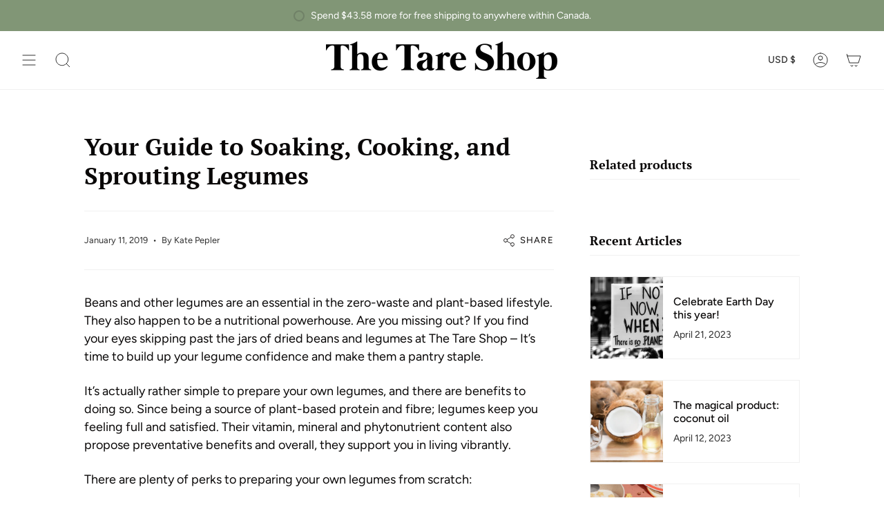

--- FILE ---
content_type: text/css
request_url: https://thetareshop.com/cdn/shop/t/10/assets/font-settings.css?v=26897778010717004021759333233
body_size: 152
content:
@font-face{font-family:"PT Serif";font-weight:700;font-style:normal;font-display:swap;src:url(//thetareshop.com/cdn/fonts/pt_serif/ptserif_n7.05b01f581be1e3c8aaf548f8c90656344869b497.woff2?h1=dGhldGFyZXNob3AuY29t&h2=dGhlLXRhcmUtc2hvcC5hY2NvdW50Lm15c2hvcGlmeS5jb20&hmac=786e8b0d82bc75d31036113f499e17d6973abaa17375d260ccaa69b02db8df32) format("woff2"),url(//thetareshop.com/cdn/fonts/pt_serif/ptserif_n7.f17e4873a71012cbec67e4ce660216ff0a1a81c8.woff?h1=dGhldGFyZXNob3AuY29t&h2=dGhlLXRhcmUtc2hvcC5hY2NvdW50Lm15c2hvcGlmeS5jb20&hmac=2a15b2fc87577d390f44237baf052f0e7618a463001b3505cfdb04ea56f9792c) format("woff")}@font-face{font-family:Figtree;font-weight:400;font-style:normal;font-display:swap;src:url(//thetareshop.com/cdn/fonts/figtree/figtree_n4.3c0838aba1701047e60be6a99a1b0a40ce9b8419.woff2?h1=dGhldGFyZXNob3AuY29t&h2=dGhlLXRhcmUtc2hvcC5hY2NvdW50Lm15c2hvcGlmeS5jb20&hmac=0c89a81e4955960ec4047a4465178471cf339a143ee1f8240499ef7f8afc8274) format("woff2"),url(//thetareshop.com/cdn/fonts/figtree/figtree_n4.c0575d1db21fc3821f17fd6617d3dee552312137.woff?h1=dGhldGFyZXNob3AuY29t&h2=dGhlLXRhcmUtc2hvcC5hY2NvdW50Lm15c2hvcGlmeS5jb20&hmac=53462b499e382e068579e5e8b6b7269865c6f74b3c78dce2b01e1730cab94f19) format("woff")}@font-face{font-family:Figtree;font-weight:400;font-style:normal;font-display:swap;src:url(//thetareshop.com/cdn/fonts/figtree/figtree_n4.3c0838aba1701047e60be6a99a1b0a40ce9b8419.woff2?h1=dGhldGFyZXNob3AuY29t&h2=dGhlLXRhcmUtc2hvcC5hY2NvdW50Lm15c2hvcGlmeS5jb20&hmac=0c89a81e4955960ec4047a4465178471cf339a143ee1f8240499ef7f8afc8274) format("woff2"),url(//thetareshop.com/cdn/fonts/figtree/figtree_n4.c0575d1db21fc3821f17fd6617d3dee552312137.woff?h1=dGhldGFyZXNob3AuY29t&h2=dGhlLXRhcmUtc2hvcC5hY2NvdW50Lm15c2hvcGlmeS5jb20&hmac=53462b499e382e068579e5e8b6b7269865c6f74b3c78dce2b01e1730cab94f19) format("woff")}@font-face{font-family:Figtree;font-weight:500;font-style:normal;font-display:swap;src:url(//thetareshop.com/cdn/fonts/figtree/figtree_n5.3b6b7df38aa5986536945796e1f947445832047c.woff2?h1=dGhldGFyZXNob3AuY29t&h2=dGhlLXRhcmUtc2hvcC5hY2NvdW50Lm15c2hvcGlmeS5jb20&hmac=847c8839a8c514e70cd31657d358ce80fd35e9f2b90d7e92ec01974bb25445c5) format("woff2"),url(//thetareshop.com/cdn/fonts/figtree/figtree_n5.f26bf6dcae278b0ed902605f6605fa3338e81dab.woff?h1=dGhldGFyZXNob3AuY29t&h2=dGhlLXRhcmUtc2hvcC5hY2NvdW50Lm15c2hvcGlmeS5jb20&hmac=8999a3d76b3fc5bd1419afcd79f03b8395b6a046f14e8a3bfa5cb25d35731f2a) format("woff")}@font-face{font-family:Figtree;font-weight:400;font-style:italic;font-display:swap;src:url(//thetareshop.com/cdn/fonts/figtree/figtree_i4.89f7a4275c064845c304a4cf8a4a586060656db2.woff2?h1=dGhldGFyZXNob3AuY29t&h2=dGhlLXRhcmUtc2hvcC5hY2NvdW50Lm15c2hvcGlmeS5jb20&hmac=7c920de7cb64c93996c897b1b8be8389ba28b8bc8c22122cbdb42717a872b601) format("woff2"),url(//thetareshop.com/cdn/fonts/figtree/figtree_i4.6f955aaaafc55a22ffc1f32ecf3756859a5ad3e2.woff?h1=dGhldGFyZXNob3AuY29t&h2=dGhlLXRhcmUtc2hvcC5hY2NvdW50Lm15c2hvcGlmeS5jb20&hmac=b516ff30d85974c30ebe3106676816fa140bdd13ad1745d4c5c600b6200cb7e2) format("woff")}@font-face{font-family:Figtree;font-weight:500;font-style:italic;font-display:swap;src:url(//thetareshop.com/cdn/fonts/figtree/figtree_i5.969396f679a62854cf82dbf67acc5721e41351f0.woff2?h1=dGhldGFyZXNob3AuY29t&h2=dGhlLXRhcmUtc2hvcC5hY2NvdW50Lm15c2hvcGlmeS5jb20&hmac=08a9e2bbc4a162dd328b5f69feb6de2c25fd6c4137b73c2f5d58cbf40550d4b4) format("woff2"),url(//thetareshop.com/cdn/fonts/figtree/figtree_i5.93bc1cad6c73ca9815f9777c49176dfc9d2890dd.woff?h1=dGhldGFyZXNob3AuY29t&h2=dGhlLXRhcmUtc2hvcC5hY2NvdW50Lm15c2hvcGlmeS5jb20&hmac=301be6becb7b8d23d4b67cd3a983468c831380f875b006c20d55a94dc1302318) format("woff")}
/*# sourceMappingURL=/cdn/shop/t/10/assets/font-settings.css.map?v=26897778010717004021759333233 */


--- FILE ---
content_type: application/javascript
request_url: https://static.joy.so/avada-joy-main.min.js?v=1764195373488
body_size: 85033
content:
var avada_joy_main;(()=>{var e={70100:function(e,t,r){"use strict";r.d(t,{default:()=>s});var n=r(4510),o=r.n(n),i=r(22317),a=r.n(i)()(o());a.push([e.id,'.Avada-Preview_Popup .Avada-Preview_Body.NewVersion,.Avada-Preview_Popup .Avada-Preview_Body.Joy-WidgetVer3{scrollbar-width:none}.Avada-Preview_Popup .Avada-Preview_Body.NewVersion::before,.Avada-Preview_Popup .Avada-Preview_Body.Joy-WidgetVer3::before{content:"";position:absolute;top:0;bottom:0;right:2px;width:0;background:#f0f0f0;border-radius:4px}.Avada-Preview_Popup .Avada-Preview_Body.NewVersion::-webkit-scrollbar,.Avada-Preview_Popup .Avada-Preview_Body.Joy-WidgetVer3::-webkit-scrollbar{width:7px;height:7px;cursor:pointer}.Avada-Preview_Popup .Avada-Preview_Body.NewVersion::-webkit-scrollbar,.Avada-Preview_Popup .Avada-Preview_Body.Joy-WidgetVer3::-webkit-scrollbar{width:0;height:0;cursor:pointer}.Avada-Preview_Popup .Avada-Preview_Body.NewVersion::-webkit-scrollbar-track,.Avada-Preview_Popup .Avada-Preview_Body.Joy-WidgetVer3::-webkit-scrollbar-track{box-shadow:inset 0 0 6px rgba(0,0,0,.1490196078);border-radius:10px;cursor:pointer}.Avada-Preview_Popup .Avada-Preview_Body.NewVersion::-webkit-scrollbar-thumb,.Avada-Preview_Popup .Avada-Preview_Body.NewVersion::-webkit-scrollbar-thumb:hover,.Avada-Preview_Popup .Avada-Preview_Body.Joy-WidgetVer3::-webkit-scrollbar-thumb,.Avada-Preview_Popup .Avada-Preview_Body.Joy-WidgetVer3::-webkit-scrollbar-thumb:hover{background-color:#c1c1c1;border-radius:10px;cursor:pointer}.Avada-Preview_Popup .Avada-Preview_Body::-webkit-scrollbar{width:7px;height:7px;cursor:pointer}.Avada-Preview_Popup .Avada-Preview_Body::-webkit-scrollbar-track{box-shadow:inset 0 0 6px rgba(0,0,0,.1490196078);border-radius:10px;cursor:pointer}.Avada-Preview_Popup .Avada-Preview_Body::-webkit-scrollbar-thumb,.Avada-Preview_Popup .Avada-Preview_Body::-webkit-scrollbar-thumb:hover{background-color:#c1c1c1;border-radius:10px;cursor:pointer}',""]);let s=a},23577:function(e,t,r){"use strict";r.d(t,{default:()=>s});var n=r(4510),o=r.n(n),i=r(22317),a=r.n(i)()(o());a.push([e.id,"#Avada-Joy_FloatingButton *,#Avada-Joy_FloatingButton *::before,#Avada-Joy_FloatingButton *::after{box-sizing:inherit}#Avada-Joy_FloatingButton .MuiInputBase-input{box-sizing:content-box !important}#Avada-Joy_FloatingButton{box-sizing:border-box}.Avada-Preview_Popup,.Avada-Preview_Button,.Avada-Joy_ButtonWidget{position:fixed}.Avada-Preview_Popup:has(.Avada-Joy__Fallbacks-Loading){z-index:var(--joy-z-index-widget-popup) !important}.Avada-Preview_Popup.right{right:var(--joy-spacing-6)}.Avada-Preview_Popup.left{left:var(--joy-spacing-6)}.Avada-Preview_Popup{text-align:unset;bottom:6em;width:380px;max-height:42em;height:calc(100dvh - 7em);display:flex;flex-direction:column;background-color:#f6f6f6 !important;border-radius:var(--joy-border-radius-md);box-shadow:1px 0px 0px 0px rgba(0,0,0,.13) inset,-1px 0px 0px 0px rgba(0,0,0,.17) inset,0px -1px 0px 0px rgba(0,0,0,.17) inset,0px 1px 0px 0px hsla(0,0%,80%,.5) inset,0px 20px 20px -8px rgba(26,26,26,.28)}.Avada-Preview_Popup.Joy-WidgetVer3,.Avada-Preview_Popup.NewVersion{max-height:47em}.Avada-Preview_Popup.Joy-WidgetVer3 .Avada-Joy-Header__Thumbnail--Swiper,.Avada-Preview_Popup.NewVersion .Avada-Joy-Header__Thumbnail--Swiper{position:absolute;z-index:100;width:100%;display:flex !important;justify-content:center;background:none;height:64px}.Avada-Preview_Popup.Avada-Joy__DrawerDisplayDesktop{height:100% !important;max-height:100vh !important;top:0}.Avada-Preview_Popup.Avada-Joy__DrawerDisplayDesktop .Avada-Preview_Container{height:100vh}.Avada-Preview_Popup.Avada-Joy__DrawerDisplayDesktop .Avada-Preview_Header .Avada-Preview_Top.Joy-WidgetVer3{border-radius:0 !important}.Avada-Preview_Popup.Avada-Joy__DrawerDisplayDesktop.MuiBox-root{border-radius:0 !important}.Avada-Preview_Popup.Avada-Joy__DrawerDisplayDesktop.left{left:0}.Avada-Preview_Popup.Avada-Joy__DrawerDisplayDesktop.right{right:0}.Avada-Preview_Popup.Avada-Joy__DrawerDisplayDesktop .Avada-Preview_Container{border-radius:0 !important}.Avada-Preview_Popup.Avada-Joy__DrawerDisplayDesktop .Avada-Preview_Container .Avada-Joy-Header__Thumbnail,.Avada-Preview_Popup.Avada-Joy__DrawerDisplayDesktop .Avada-Preview_Container>div{border-radius:0 !important}.Avada-svg_brand{fill:var(--joyBrandColor)}.login a,.home a{display:initial}.login .Avada-Preview_Body p,.home .Avada-Preview_Body p{margin:initial}.login .Avada-Preview_Body.NewVersion p,.login .Avada-Preview_Body.Joy-WidgetVer3 p,.home .Avada-Preview_Body.NewVersion p,.home .Avada-Preview_Body.Joy-WidgetVer3 p{line-height:16px;font-style:normal}.Avada-Preview_Body *:focus-visible{box-shadow:unset}.Avada-Preview_Body.NewVersion,.Avada-Preview_Body.Joy-WidgetVer3{width:100%;height:100%;overflow-y:scroll;box-sizing:content-box}.Avada-Preview_Body .Avada-Joy__WelcomeHeading.NewVersion p,.Avada-Preview_Body .Avada-Joy__WelcomeHeading.Joy-WidgetVer3 p{line-height:36px;font-size:25px;text-align:right;font-weight:700;margin-top:0 !important}span.Avada-Joy__PointText{font-size:14px;color:#fff;margin-left:3px;text-transform:uppercase;letter-spacing:.8px}@media screen and (max-height: 30em),screen and (max-width: 27em){.Avada-Preview_Popup{width:100%;max-height:100dvh;border-radius:0}.Avada-Preview_Popup.bottom{bottom:0}.Avada-Preview_Popup.right{right:0}.Avada-Preview_Popup.left{left:0}.Avada-Preview_Popup.seventy-percent{max-height:70%}.Avada-Preview_Popup.eighty-percent{max-height:80%}.Avada-Preview_Popup.ninety-percent{max-height:90%}.Avada-Preview_Popup.full-mobile-screen{max-height:100%}.Avada-Preview_Popup .Avada-Preview_Header div.Avada-Preview_Top{border-top-left-radius:0;border-top-right-radius:0}.Avada-Preview_Popup .Avada-Preview_Footer{border-bottom-right-radius:0;border-bottom-left-radius:0}}@keyframes fadeIn{0%{opacity:0}to{opacity:1}}@keyframes fadeOut{0%{opacity:1}to{opacity:0}}@keyframes scaleToOpen{0%{max-width:var(--launcher-expanded-width, 155px)}to{max-width:var(--launcher-collapsed-width, 48px)}}@keyframes scaleToClose{0%{max-width:var(--launcher-collapsed-width, 48px)}to{max-width:var(--launcher-expanded-width, 155px)}}.AvadaJoy-Launcher__Button.launcher-container{align-items:center;cursor:pointer;display:flex;justify-content:center;position:relative;user-select:none;overflow:hidden}.AvadaJoy-Launcher__Button.launcher-container .launcher-label-wrapper{display:flex;align-items:center;transition:opacity .2s cubic-bezier(0.4, 0, 0.6, 1),visibility .2s cubic-bezier(0.4, 0, 0.6, 1),max-width .25s cubic-bezier(0.4, 0, 0.6, 1);overflow:hidden}.AvadaJoy-Launcher__Button.launcher-container .launcher-label-wrapper.launcher-label-open{opacity:0;visibility:hidden;max-width:0}.AvadaJoy-Launcher__Button.launcher-container .launcher-label-wrapper.launcher-label-closed{opacity:1;visibility:visible;max-width:var(--launcher-expanded-width, 155px)}.AvadaJoy-Launcher__Button.launcher-container .launcher-content-container{align-items:center;animation-fill-mode:forwards;display:inline-flex;opacity:0}.AvadaJoy-Launcher__Button.launcher-container .launcher-close-icon{position:absolute;top:0;left:0;right:0;bottom:0;width:var(--launcher-collapsed-width, 48px);height:var(--laucher-height, 48px);display:flex;align-items:center;justify-content:center}.AvadaJoy-Launcher__Button.launcher-container.launcher-closed{animation:scaleToClose .25s cubic-bezier(0.4, 0, 0.6, 1);animation-fill-mode:forwards}.AvadaJoy-Launcher__Button.launcher-container.launcher-closed .launcher-content-container{animation:fadeIn .25s cubic-bezier(0.4, 0, 0.6, 1);animation-fill-mode:forwards;animation-delay:.05s}.AvadaJoy-Launcher__Button.launcher-container.launcher-closed .launcher-close-icon{animation:fadeOut .2s cubic-bezier(0.4, 0, 0.6, 1);animation-fill-mode:forwards}.AvadaJoy-Launcher__Button.launcher-container.launcher-open{animation:scaleToOpen .25s cubic-bezier(0.4, 0, 0.6, 1);animation-fill-mode:forwards}.AvadaJoy-Launcher__Button.launcher-container.launcher-open .launcher-content-container{animation:fadeOut .2s cubic-bezier(0.4, 0, 0.6, 1);animation-fill-mode:forwards}.AvadaJoy-Launcher__Button.launcher-container.launcher-open .launcher-close-icon{animation:fadeIn .25s cubic-bezier(0.4, 0, 0.6, 1);animation-fill-mode:forwards}.Avada-Joy_IconEvent .Avada-IconImageMenuPopup{width:127px;height:100%}",""]);let s=a},97741:function(e,t,r){"use strict";var n=r(46062),o=r.n(n),i=r(44036),a=r.n(i),s=r(96793),u=r.n(s),c=r(17892),l=r.n(c),d=r(11173),f=r.n(d),p=r(42464),_=r.n(p),h=r(70100),m={};m.styleTagTransform=_(),m.setAttributes=l(),m.insert=u().bind(null,"head"),m.domAPI=a(),m.insertStyleElement=f(),o()(h.default,m),h.default&&h.default.locals&&h.default.locals},46062:function(e){"use strict";var t=[];function r(e){for(var r=-1,n=0;n<t.length;n++)if(t[n].identifier===e){r=n;break}return r}function n(e,n){for(var o={},i=[],a=0;a<e.length;a++){var s=e[a],u=n.base?s[0]+n.base:s[0],c=o[u]||0,l="".concat(u," ").concat(c);o[u]=c+1;var d=r(l),f={css:s[1],media:s[2],sourceMap:s[3],supports:s[4],layer:s[5]};if(-1!==d)t[d].references++,t[d].updater(f);else{var p=function(e,t){var r=t.domAPI(t);return r.update(e),function(t){t?(t.css!==e.css||t.media!==e.media||t.sourceMap!==e.sourceMap||t.supports!==e.supports||t.layer!==e.layer)&&r.update(e=t):r.remove()}}(f,n);n.byIndex=a,t.splice(a,0,{identifier:l,updater:p,references:1})}i.push(l)}return i}e.exports=function(e,o){var i=n(e=e||[],o=o||{});return function(e){e=e||[];for(var a=0;a<i.length;a++){var s=r(i[a]);t[s].references--}for(var u=n(e,o),c=0;c<i.length;c++){var l=r(i[c]);0===t[l].references&&(t[l].updater(),t.splice(l,1))}i=u}}},96793:function(e){"use strict";var t={};e.exports=function(e,r){var n=function(e){if(void 0===t[e]){var r=document.querySelector(e);if(window.HTMLIFrameElement&&r instanceof window.HTMLIFrameElement)try{r=r.contentDocument.head}catch(e){r=null}t[e]=r}return t[e]}(e);if(!n)throw Error("Couldn't find a style target. This probably means that the value for the 'insert' parameter is invalid.");n.appendChild(r)}},11173:function(e){"use strict";e.exports=function(e){var t=document.createElement("style");return e.setAttributes(t,e.attributes),e.insert(t,e.options),t}},17892:function(e,t,r){"use strict";e.exports=function(e){var t=r.nc;t&&e.setAttribute("nonce",t)}},44036:function(e){"use strict";e.exports=function(e){if("undefined"==typeof document)return{update:function(){},remove:function(){}};var t=e.insertStyleElement(e);return{update:function(r){var n,o,i;n="",r.supports&&(n+="@supports (".concat(r.supports,") {")),r.media&&(n+="@media ".concat(r.media," {")),(o=void 0!==r.layer)&&(n+="@layer".concat(r.layer.length>0?" ".concat(r.layer):""," {")),n+=r.css,o&&(n+="}"),r.media&&(n+="}"),r.supports&&(n+="}"),(i=r.sourceMap)&&"undefined"!=typeof btoa&&(n+="\n/*# sourceMappingURL=data:application/json;base64,".concat(btoa(unescape(encodeURIComponent(JSON.stringify(i))))," */")),e.styleTagTransform(n,t,e.options)},remove:function(){!function(e){if(null!==e.parentNode)e.parentNode.removeChild(e)}(t)}}}},42464:function(e){"use strict";e.exports=function(e,t){if(t.styleSheet)t.styleSheet.cssText=e;else{for(;t.firstChild;)t.removeChild(t.firstChild);t.appendChild(document.createTextNode(e))}}},74743:function(e,t){"use strict";Object.defineProperty(t,"__esModule",{value:!0}),t.formatNumber=void 0,t.formatNumber=function(e){var t=arguments.length>1&&void 0!==arguments[1]?arguments[1]:2;return new Intl.NumberFormat().format(e.toFixed(t))}},57606:function(e,t){"use strict";Object.defineProperty(t,"__esModule",{value:!0}),t.isEmpty=void 0,t.isEmpty=function(e){return[Object,Array].includes((e||{}).constructor)&&!Object.entries(e||{}).length}},199:function(e,t){"use strict";Object.defineProperty(t,"__esModule",{value:!0}),t.upperFirst=function(e){return e.charAt(0).toUpperCase()+e.slice(1)}},42851:function(e,t,r){"use strict";r.d(t,{default:()=>H});var n,o,i,a,s=r(54506),u=r(23211);function c(){return(c=Object.assign?Object.assign.bind():function(e){for(var t=1;t<arguments.length;t++){var r=arguments[t];for(var n in r)Object.prototype.hasOwnProperty.call(r,n)&&(e[n]=r[n])}return e}).apply(this,arguments)}var l=r(16432);function d(e,t){var r={};return Object.keys(e).forEach(function(n){-1===t.indexOf(n)&&(r[n]=e[n])}),r}let f=function(){for(var e=arguments.length,t=Array(e),r=0;r<e;r++)t[r]=arguments[r];var n=function(e){return t.reduce(function(t,r){var n=r(e);return n?(0,l.default)(t,n):t},{})};return n.propTypes={},n.filterProps=t.reduce(function(e,t){return e.concat(t.filterProps)},[]),n};var p=r(47394),_=r(97747);function h(e,t){return t&&"string"==typeof t?t.split(".").reduce(function(e,t){return e&&e[t]?e[t]:null},e):null}let m=function(e){var t=e.prop,r=e.cssProperty,n=void 0===r?e.prop:r,o=e.themeKey,i=e.transform,a=function(e){if(null==e[t])return null;var r=e[t],a=h(e.theme,o)||{};return(0,_.handleBreakpoints)(e,r,function(e){if("function"==typeof a?t=a(e):Array.isArray(a)?t=a[e]||e:(t=h(a,e)||e,i&&(t=i(t))),!1===n)return t;var t,r,o={},s=n,u=t;return r=function(e,t){if("object"!==(0,p.default)(e)||null===e)return e;var r=e[Symbol.toPrimitive];if(void 0!==r){var n=r.call(e,t||"default");if("object"!==(0,p.default)(n))return n;throw TypeError("@@toPrimitive must return a primitive value.")}return("string"===t?String:Number)(e)}(s,"string"),(s="symbol"===(0,p.default)(r)?r:String(r))in o?Object.defineProperty(o,s,{value:u,enumerable:!0,configurable:!0,writable:!0}):o[s]=u,o})};return a.propTypes={},a.filterProps=[t],a};function y(e){return"number"!=typeof e?e:"".concat(e,"px solid")}var g=f(m({prop:"border",themeKey:"borders",transform:y}),m({prop:"borderTop",themeKey:"borders",transform:y}),m({prop:"borderRight",themeKey:"borders",transform:y}),m({prop:"borderBottom",themeKey:"borders",transform:y}),m({prop:"borderLeft",themeKey:"borders",transform:y}),m({prop:"borderColor",themeKey:"palette"}),m({prop:"borderRadius",themeKey:"shape"}));let v=f(m({prop:"displayPrint",cssProperty:!1,transform:function(e){return{"@media print":{display:e}}}}),m({prop:"display"}),m({prop:"overflow"}),m({prop:"textOverflow"}),m({prop:"visibility"}),m({prop:"whiteSpace"}));var b=f(m({prop:"flexBasis"}),m({prop:"flexDirection"}),m({prop:"flexWrap"}),m({prop:"justifyContent"}),m({prop:"alignItems"}),m({prop:"alignContent"}),m({prop:"order"}),m({prop:"flex"}),m({prop:"flexGrow"}),m({prop:"flexShrink"}),m({prop:"alignSelf"}),m({prop:"justifyItems"}),m({prop:"justifySelf"})),E=f(m({prop:"gridGap"}),m({prop:"gridColumnGap"}),m({prop:"gridRowGap"}),m({prop:"gridColumn"}),m({prop:"gridRow"}),m({prop:"gridAutoFlow"}),m({prop:"gridAutoColumns"}),m({prop:"gridAutoRows"}),m({prop:"gridTemplateColumns"}),m({prop:"gridTemplateRows"}),m({prop:"gridTemplateAreas"}),m({prop:"gridArea"}));let O=f(m({prop:"position"}),m({prop:"zIndex",themeKey:"zIndex"}),m({prop:"top"}),m({prop:"right"}),m({prop:"bottom"}),m({prop:"left"}));var w=f(m({prop:"color",themeKey:"palette"}),m({prop:"bgcolor",cssProperty:"backgroundColor",themeKey:"palette"})),T=m({prop:"boxShadow",themeKey:"shadows"});function P(e){return e<=1?"".concat(100*e,"%"):e}var A=m({prop:"width",transform:P}),R=m({prop:"maxWidth",transform:P}),S=m({prop:"minWidth",transform:P}),C=m({prop:"height",transform:P}),I=m({prop:"maxHeight",transform:P}),N=m({prop:"minHeight",transform:P});m({prop:"size",cssProperty:"width",transform:P}),m({prop:"size",cssProperty:"height",transform:P});var x=f(A,R,S,C,I,N,m({prop:"boxSizing"})),D=r(86568),k=f(m({prop:"fontFamily",themeKey:"typography"}),m({prop:"fontSize",themeKey:"typography"}),m({prop:"fontStyle",themeKey:"typography"}),m({prop:"fontWeight",themeKey:"typography"}),m({prop:"letterSpacing"}),m({prop:"lineHeight"}),m({prop:"textAlign"})),L=r(74116),j=r(50886),M=r(35770),F=r(70690),B=r(8577),U=r(4074),V=r.n(U),W=r(15127),Y=r(31446),G=(n=f(g,v,b,E,O,w,T,x,D.default,k),(o=function(e){var t=n(e);return e.css?c({},(0,l.default)(t,n(c({theme:e.theme},e.css))),d(e.css,[n.filterProps])):e.sx?c({},(0,l.default)(t,n(c({theme:e.theme},e.sx))),d(e.sx,[n.filterProps])):t}).propTypes={},o.filterProps=["css","sx"].concat(function(e){if(Array.isArray(e))return(0,s.default)(e)}(i=n.filterProps)||function(e){if("undefined"!=typeof Symbol&&null!=e[Symbol.iterator]||null!=e["@@iterator"])return Array.from(e)}(i)||(0,u.default)(i)||function(){throw TypeError("Invalid attempt to spread non-iterable instance.\nIn order to be iterable, non-array objects must have a [Symbol.iterator]() method.")}()),o);let H=(a=function(e){var t,r=arguments.length>1&&void 0!==arguments[1]?arguments[1]:{},n=r.name,o=(0,M.default)(r,["name"]),i="function"==typeof e?function(t){return{root:function(r){return e((0,j.default)({theme:t},r))}}}:{root:e},a=(0,W.default)(i,(0,j.default)({Component:"div",name:n||void 0,classNamePrefix:n},o));e.filterProps&&(t=e.filterProps,delete e.filterProps),e.propTypes&&(e.propTypes,delete e.propTypes);var s=F.default.forwardRef(function(e,r){var n,o,i,s=e.children,u=e.className,c=e.clone,l=e.component,d=(0,M.default)(e,["children","className","clone","component"]),f=a(e),p=(0,B.default)(f.root,u),_=d;return(t&&(n=_,o=t,i={},Object.keys(n).forEach(function(e){-1===o.indexOf(e)&&(i[e]=n[e])}),_=i),c)?F.default.cloneElement(s,(0,j.default)({className:(0,B.default)(s.props.className,p)},_)):"function"==typeof s?s((0,j.default)({className:p},_)):F.default.createElement(l||"div",(0,j.default)({ref:r,className:p},_),s)});return V()(s,"div"),s},function(e,t){return a(e,(0,L.default)({defaultTheme:Y.default},t))})(G,{name:"MuiBox"})},63882:function(e,t,r){"use strict";r.d(t,{default:()=>_});var n=r(74116),o=r(80945),i=r(93662),a=r(70690),s=r(12838),u=r(12022),c=r(28620),l=r(93599);function d(e){return"scale(".concat(e,", ").concat(Math.pow(e,2),")")}var f={entering:{opacity:1,transform:d(1)},entered:{opacity:1,transform:"none"}},p=a.forwardRef(function(e,t){var r=e.children,p=e.disableStrictModeCompat,_=e.in,h=e.onEnter,m=e.onEntered,y=e.onEntering,g=e.onExit,v=e.onExited,b=e.onExiting,E=e.style,O=e.timeout,w=void 0===O?"auto":O,T=e.TransitionComponent,P=void 0===T?s.default:T,A=(0,i.default)(e,["children","disableStrictModeCompat","in","onEnter","onEntered","onEntering","onExit","onExited","onExiting","style","timeout","TransitionComponent"]),R=a.useRef(),S=a.useRef(),C=(0,u.default)(),I=C.unstable_strictMode&&!(void 0!==p&&p),N=a.useRef(null),x=(0,l.default)(r.ref,t),D=(0,l.default)(I?N:void 0,x),k=function(e){return function(t,r){if(e){var n=I?[N.current,t]:[t,r],i=(0,o.default)(n,2),a=i[0],s=i[1];void 0===s?e(a):e(a,s)}}},L=k(y),j=k(function(e,t){(0,c.reflow)(e);var r,n=(0,c.getTransitionProps)({style:E,timeout:w},{mode:"enter"}),o=n.duration,i=n.delay;"auto"===w?S.current=r=C.transitions.getAutoHeightDuration(e.clientHeight):r=o,e.style.transition=[C.transitions.create("opacity",{duration:r,delay:i}),C.transitions.create("transform",{duration:.666*r,delay:i})].join(","),h&&h(e,t)}),M=k(m),F=k(b),B=k(function(e){var t,r=(0,c.getTransitionProps)({style:E,timeout:w},{mode:"exit"}),n=r.duration,o=r.delay;"auto"===w?S.current=t=C.transitions.getAutoHeightDuration(e.clientHeight):t=n,e.style.transition=[C.transitions.create("opacity",{duration:t,delay:o}),C.transitions.create("transform",{duration:.666*t,delay:o||.333*t})].join(","),e.style.opacity="0",e.style.transform=d(.75),g&&g(e)}),U=k(v);return a.useEffect(function(){return function(){clearTimeout(R.current)}},[]),a.createElement(P,(0,n.default)({appear:!0,in:_,nodeRef:I?N:void 0,onEnter:j,onEntered:M,onEntering:L,onExit:B,onExited:U,onExiting:F,addEndListener:function(e,t){"auto"===w&&(R.current=setTimeout(I?e:t,S.current||0))},timeout:"auto"===w?null:w},A),function(e,t){return a.cloneElement(r,(0,n.default)({style:(0,n.default)({opacity:0,transform:d(.75),visibility:"exited"!==e||_?void 0:"hidden"},f[e],E,r.props.style),ref:D},t))})});p.muiSupportAuto=!0;let _=p},80904:function(e,t,r){"use strict";r.d(t,{default:()=>_});var n=r(74116),o=r(93662),i=r(70690),a=r(48630),s=r(12838),u=r(93599),c=r(12022),l=r(55990),d=r(28620);function f(e,t){var r=function(e,t){var r,n=t.getBoundingClientRect();if(t.fakeTransform)r=t.fakeTransform;else{var o=window.getComputedStyle(t);r=o.getPropertyValue("-webkit-transform")||o.getPropertyValue("transform")}var i=0,a=0;if(r&&"none"!==r&&"string"==typeof r){var s=r.split("(")[1].split(")")[0].split(",");i=parseInt(s[4],10),a=parseInt(s[5],10)}return"left"===e?"translateX(".concat(window.innerWidth,"px) translateX(").concat(i-n.left,"px)"):"right"===e?"translateX(-".concat(n.left+n.width-i,"px)"):"up"===e?"translateY(".concat(window.innerHeight,"px) translateY(").concat(a-n.top,"px)"):"translateY(-".concat(n.top+n.height-a,"px)")}(e,t);r&&(t.style.webkitTransform=r,t.style.transform=r)}var p={enter:l.duration.enteringScreen,exit:l.duration.leavingScreen};let _=i.forwardRef(function(e,t){var r=e.children,l=e.direction,_=void 0===l?"down":l,h=e.in,m=e.onEnter,y=e.onEntered,g=e.onEntering,v=e.onExit,b=e.onExited,E=e.onExiting,O=e.style,w=e.timeout,T=void 0===w?p:w,P=e.TransitionComponent,A=void 0===P?s.default:P,R=(0,o.default)(e,["children","direction","in","onEnter","onEntered","onEntering","onExit","onExited","onExiting","style","timeout","TransitionComponent"]),S=(0,c.default)(),C=i.useRef(null),I=i.useCallback(function(e){C.current=i.findDOMNode(e)},[]),N=(0,u.default)(r.ref,I),x=(0,u.default)(N,t),D=function(e){return function(t){e&&(void 0===t?e(C.current):e(C.current,t))}},k=D(function(e,t){f(_,e),(0,d.reflow)(e),m&&m(e,t)}),L=D(function(e,t){var r=(0,d.getTransitionProps)({timeout:T,style:O},{mode:"enter"});e.style.webkitTransition=S.transitions.create("-webkit-transform",(0,n.default)({},r,{easing:S.transitions.easing.easeOut})),e.style.transition=S.transitions.create("transform",(0,n.default)({},r,{easing:S.transitions.easing.easeOut})),e.style.webkitTransform="none",e.style.transform="none",g&&g(e,t)}),j=D(y),M=D(E),F=D(function(e){var t=(0,d.getTransitionProps)({timeout:T,style:O},{mode:"exit"});e.style.webkitTransition=S.transitions.create("-webkit-transform",(0,n.default)({},t,{easing:S.transitions.easing.sharp})),e.style.transition=S.transitions.create("transform",(0,n.default)({},t,{easing:S.transitions.easing.sharp})),f(_,e),v&&v(e)}),B=D(function(e){e.style.webkitTransition="",e.style.transition="",b&&b(e)}),U=i.useCallback(function(){C.current&&f(_,C.current)},[_]);return i.useEffect(function(){if(!h&&"down"!==_&&"right"!==_){var e=(0,a.default)(function(){C.current&&f(_,C.current)});return window.addEventListener("resize",e),function(){e.clear(),window.removeEventListener("resize",e)}}},[_,h]),i.useEffect(function(){h||U()},[h,U]),i.createElement(A,(0,n.default)({nodeRef:C,onEnter:k,onEntered:j,onEntering:L,onExit:F,onExited:B,onExiting:M,appear:!0,in:h,timeout:T},R),function(e,t){return i.cloneElement(r,(0,n.default)({ref:x,style:(0,n.default)({visibility:"exited"!==e||h?void 0:"hidden"},O,r.props.style)},t))})})},42297:function(e,t,r){"use strict";r.d(t,{default:()=>d});var n=r(74116),o=r(93662),i=r(70690),a=r(8577),s=r(54051),u=r(11916),c={h1:"h1",h2:"h2",h3:"h3",h4:"h4",h5:"h5",h6:"h6",subtitle1:"h6",subtitle2:"h6",body1:"p",body2:"p"},l=i.forwardRef(function(e,t){var r=e.align,s=void 0===r?"inherit":r,l=e.classes,d=e.className,f=e.color,p=void 0===f?"initial":f,_=e.component,h=e.display,m=void 0===h?"initial":h,y=e.gutterBottom,g=e.noWrap,v=e.paragraph,b=void 0!==v&&v,E=e.variant,O=void 0===E?"body1":E,w=e.variantMapping,T=void 0===w?c:w,P=(0,o.default)(e,["align","classes","className","color","component","display","gutterBottom","noWrap","paragraph","variant","variantMapping"]),A=_||(b?"p":T[O]||c[O])||"span";return i.createElement(A,(0,n.default)({className:(0,a.default)(l.root,d,"inherit"!==O&&l[O],"initial"!==p&&l["color".concat((0,u.default)(p))],void 0!==g&&g&&l.noWrap,void 0!==y&&y&&l.gutterBottom,b&&l.paragraph,"inherit"!==s&&l["align".concat((0,u.default)(s))],"initial"!==m&&l["display".concat((0,u.default)(m))]),ref:t},P))});let d=(0,s.default)(function(e){return{root:{margin:0},body2:e.typography.body2,body1:e.typography.body1,caption:e.typography.caption,button:e.typography.button,h1:e.typography.h1,h2:e.typography.h2,h3:e.typography.h3,h4:e.typography.h4,h5:e.typography.h5,h6:e.typography.h6,subtitle1:e.typography.subtitle1,subtitle2:e.typography.subtitle2,overline:e.typography.overline,srOnly:{position:"absolute",height:1,width:1,overflow:"hidden"},alignLeft:{textAlign:"left"},alignCenter:{textAlign:"center"},alignRight:{textAlign:"right"},alignJustify:{textAlign:"justify"},noWrap:{overflow:"hidden",textOverflow:"ellipsis",whiteSpace:"nowrap"},gutterBottom:{marginBottom:"0.35em"},paragraph:{marginBottom:16},colorInherit:{color:"inherit"},colorPrimary:{color:e.palette.primary.main},colorSecondary:{color:e.palette.secondary.main},colorTextPrimary:{color:e.palette.text.primary},colorTextSecondary:{color:e.palette.text.secondary},colorError:{color:e.palette.error.main},displayInline:{display:"inline"},displayBlock:{display:"block"}}},{name:"MuiTypography"})(l)},20800:function(e,t,r){"use strict";r.d(t,{alpha:()=>d,darken:()=>f,emphasize:()=>c,fade:()=>l,getContrastRatio:()=>s,lighten:()=>p});var n=r(17516);function o(e){var t=arguments.length>1&&void 0!==arguments[1]?arguments[1]:0,r=arguments.length>2&&void 0!==arguments[2]?arguments[2]:1;return Math.min(Math.max(t,e),r)}function i(e){if(e.type)return e;if("#"===e.charAt(0)){var t,r,o;return i((t=(t=e).substr(1),r=RegExp(".{1,".concat(t.length>=6?2:1,"}"),"g"),(o=t.match(r))&&1===o[0].length&&(o=o.map(function(e){return e+e})),o?"rgb".concat(4===o.length?"a":"","(").concat(o.map(function(e,t){return t<3?parseInt(e,16):Math.round(parseInt(e,16)/255*1e3)/1e3}).join(", "),")"):""))}var a=e.indexOf("("),s=e.substring(0,a);if(-1===["rgb","rgba","hsl","hsla"].indexOf(s))throw Error((0,n.default)(3,e));var u=e.substring(a+1,e.length-1).split(",");return{type:s,values:u=u.map(function(e){return parseFloat(e)})}}function a(e){var t=e.type,r=e.values;return -1!==t.indexOf("rgb")?r=r.map(function(e,t){return t<3?parseInt(e,10):e}):-1!==t.indexOf("hsl")&&(r[1]="".concat(r[1],"%"),r[2]="".concat(r[2],"%")),"".concat(t,"(").concat(r.join(", "),")")}function s(e,t){var r=u(e),n=u(t);return(Math.max(r,n)+.05)/(Math.min(r,n)+.05)}function u(e){var t,r,n,o,s,u,c,l,d="hsl"===(e=i(e)).type?i((n=(r=(t=i(t=e)).values)[0],s=r[1]/100*Math.min(o=r[2]/100,1-o),c="rgb",l=[Math.round(255*(u=function(e){var t=arguments.length>1&&void 0!==arguments[1]?arguments[1]:(e+n/30)%12;return o-s*Math.max(Math.min(t-3,9-t,1),-1)})(0)),Math.round(255*u(8)),Math.round(255*u(4))],"hsla"===t.type&&(c+="a",l.push(r[3])),a({type:c,values:l}))).values:e.values;return Number((.2126*(d=d.map(function(e){return(e/=255)<=.03928?e/12.92:Math.pow((e+.055)/1.055,2.4)}))[0]+.7152*d[1]+.0722*d[2]).toFixed(3))}function c(e){var t=arguments.length>1&&void 0!==arguments[1]?arguments[1]:.15;return u(e)>.5?f(e,t):p(e,t)}function l(e,t){return d(e,t)}function d(e,t){return e=i(e),t=o(t),("rgb"===e.type||"hsl"===e.type)&&(e.type+="a"),e.values[3]=t,a(e)}function f(e,t){if(e=i(e),t=o(t),-1!==e.type.indexOf("hsl"))e.values[2]*=1-t;else if(-1!==e.type.indexOf("rgb"))for(var r=0;r<3;r+=1)e.values[r]*=1-t;return a(e)}function p(e,t){if(e=i(e),t=o(t),-1!==e.type.indexOf("hsl"))e.values[2]+=(100-e.values[2])*t;else if(-1!==e.type.indexOf("rgb"))for(var r=0;r<3;r+=1)e.values[r]+=(255-e.values[r])*t;return a(e)}},16280:function(e,t,r){"use strict";r.d(t,{default:()=>N});var n=r(93662),o=r(22894),i=r(74116),a=["xs","sm","md","lg","xl"],s=r(25945),u=r(17516);let c={black:"#000",white:"#fff"},l={50:"#fafafa",100:"#f5f5f5",200:"#eeeeee",300:"#e0e0e0",400:"#bdbdbd",500:"#9e9e9e",600:"#757575",700:"#616161",800:"#424242",900:"#212121",A100:"#d5d5d5",A200:"#aaaaaa",A400:"#303030",A700:"#616161"},d={50:"#e8eaf6",100:"#c5cae9",200:"#9fa8da",300:"#7986cb",400:"#5c6bc0",500:"#3f51b5",600:"#3949ab",700:"#303f9f",800:"#283593",900:"#1a237e",A100:"#8c9eff",A200:"#536dfe",A400:"#3d5afe",A700:"#304ffe"},f={50:"#fce4ec",100:"#f8bbd0",200:"#f48fb1",300:"#f06292",400:"#ec407a",500:"#e91e63",600:"#d81b60",700:"#c2185b",800:"#ad1457",900:"#880e4f",A100:"#ff80ab",A200:"#ff4081",A400:"#f50057",A700:"#c51162"},p={50:"#ffebee",100:"#ffcdd2",200:"#ef9a9a",300:"#e57373",400:"#ef5350",500:"#f44336",600:"#e53935",700:"#d32f2f",800:"#c62828",900:"#b71c1c",A100:"#ff8a80",A200:"#ff5252",A400:"#ff1744",A700:"#d50000"},_={50:"#fff3e0",100:"#ffe0b2",200:"#ffcc80",300:"#ffb74d",400:"#ffa726",500:"#ff9800",600:"#fb8c00",700:"#f57c00",800:"#ef6c00",900:"#e65100",A100:"#ffd180",A200:"#ffab40",A400:"#ff9100",A700:"#ff6d00"},h={50:"#e3f2fd",100:"#bbdefb",200:"#90caf9",300:"#64b5f6",400:"#42a5f5",500:"#2196f3",600:"#1e88e5",700:"#1976d2",800:"#1565c0",900:"#0d47a1",A100:"#82b1ff",A200:"#448aff",A400:"#2979ff",A700:"#2962ff"},m={50:"#e8f5e9",100:"#c8e6c9",200:"#a5d6a7",300:"#81c784",400:"#66bb6a",500:"#4caf50",600:"#43a047",700:"#388e3c",800:"#2e7d32",900:"#1b5e20",A100:"#b9f6ca",A200:"#69f0ae",A400:"#00e676",A700:"#00c853"};var y=r(20800),g={text:{primary:"rgba(0, 0, 0, 0.87)",secondary:"rgba(0, 0, 0, 0.54)",disabled:"rgba(0, 0, 0, 0.38)",hint:"rgba(0, 0, 0, 0.38)"},divider:"rgba(0, 0, 0, 0.12)",background:{paper:c.white,default:l["50"]},action:{active:"rgba(0, 0, 0, 0.54)",hover:"rgba(0, 0, 0, 0.04)",hoverOpacity:.04,selected:"rgba(0, 0, 0, 0.08)",selectedOpacity:.08,disabled:"rgba(0, 0, 0, 0.26)",disabledBackground:"rgba(0, 0, 0, 0.12)",disabledOpacity:.38,focus:"rgba(0, 0, 0, 0.12)",focusOpacity:.12,activatedOpacity:.12}},v={text:{primary:c.white,secondary:"rgba(255, 255, 255, 0.7)",disabled:"rgba(255, 255, 255, 0.5)",hint:"rgba(255, 255, 255, 0.5)",icon:"rgba(255, 255, 255, 0.5)"},divider:"rgba(255, 255, 255, 0.12)",background:{paper:l["800"],default:"#303030"},action:{active:c.white,hover:"rgba(255, 255, 255, 0.08)",hoverOpacity:.08,selected:"rgba(255, 255, 255, 0.16)",selectedOpacity:.16,disabled:"rgba(255, 255, 255, 0.3)",disabledBackground:"rgba(255, 255, 255, 0.12)",disabledOpacity:.38,focus:"rgba(255, 255, 255, 0.12)",focusOpacity:.12,activatedOpacity:.24}};function b(e,t,r,n){var o=n.light||n,i=n.dark||1.5*n;e[t]||(e.hasOwnProperty(r)?e[t]=e[r]:"light"===t?e.light=(0,y.lighten)(e.main,o):"dark"===t&&(e.dark=(0,y.darken)(e.main,i)))}function E(e){return Math.round(1e5*e)/1e5}function O(e){return E(e)}var w={textTransform:"uppercase"},T='"Roboto", "Helvetica", "Arial", sans-serif';function P(){return["".concat(arguments.length<=0?void 0:arguments[0],"px ").concat(arguments.length<=1?void 0:arguments[1],"px ").concat(arguments.length<=2?void 0:arguments[2],"px ").concat(arguments.length<=3?void 0:arguments[3],"px rgba(0,0,0,").concat(.2,")"),"".concat(arguments.length<=4?void 0:arguments[4],"px ").concat(arguments.length<=5?void 0:arguments[5],"px ").concat(arguments.length<=6?void 0:arguments[6],"px ").concat(arguments.length<=7?void 0:arguments[7],"px rgba(0,0,0,").concat(.14,")"),"".concat(arguments.length<=8?void 0:arguments[8],"px ").concat(arguments.length<=9?void 0:arguments[9],"px ").concat(arguments.length<=10?void 0:arguments[10],"px ").concat(arguments.length<=11?void 0:arguments[11],"px rgba(0,0,0,").concat(.12,")")].join(",")}var A=["none",P(0,2,1,-1,0,1,1,0,0,1,3,0),P(0,3,1,-2,0,2,2,0,0,1,5,0),P(0,3,3,-2,0,3,4,0,0,1,8,0),P(0,2,4,-1,0,4,5,0,0,1,10,0),P(0,3,5,-1,0,5,8,0,0,1,14,0),P(0,3,5,-1,0,6,10,0,0,1,18,0),P(0,4,5,-2,0,7,10,1,0,2,16,1),P(0,5,5,-3,0,8,10,1,0,3,14,2),P(0,5,6,-3,0,9,12,1,0,3,16,2),P(0,6,6,-3,0,10,14,1,0,4,18,3),P(0,6,7,-4,0,11,15,1,0,4,20,3),P(0,7,8,-4,0,12,17,2,0,5,22,4),P(0,7,8,-4,0,13,19,2,0,5,24,4),P(0,7,9,-4,0,14,21,2,0,5,26,4),P(0,8,9,-5,0,15,22,2,0,6,28,5),P(0,8,10,-5,0,16,24,2,0,6,30,5),P(0,8,11,-5,0,17,26,2,0,6,32,5),P(0,9,11,-5,0,18,28,2,0,7,34,6),P(0,9,12,-6,0,19,29,2,0,7,36,6),P(0,10,13,-6,0,20,31,3,0,8,38,7),P(0,10,13,-6,0,21,33,3,0,8,40,7),P(0,10,14,-6,0,22,35,3,0,8,42,7),P(0,11,14,-7,0,23,36,3,0,9,44,8),P(0,11,15,-7,0,24,38,3,0,9,46,8)];let R={borderRadius:4};var S=r(86568),C=r(55990),I=r(42541);let N=function(){for(var e,t,r,P,N,x,D,k,L,j,M,F,B,U,V,W,Y,G,H,J,z,K,$,q,X=arguments.length>0&&void 0!==arguments[0]?arguments[0]:{},Q=X.breakpoints,Z=X.mixins,ee=X.palette,et=X.spacing,er=X.typography,en=(0,n.default)(X,["breakpoints","mixins","palette","spacing","typography"]),eo=function(e){var t=e.primary,r=void 0===t?{light:d["300"],main:d["500"],dark:d["700"]}:t,a=e.secondary,s=void 0===a?{light:f.A200,main:f.A400,dark:f.A700}:a,E=e.error,O=void 0===E?{light:p["300"],main:p["500"],dark:p["700"]}:E,w=e.warning,T=void 0===w?{light:_["300"],main:_["500"],dark:_["700"]}:w,P=e.info,A=void 0===P?{light:h["300"],main:h["500"],dark:h["700"]}:P,R=e.success,S=void 0===R?{light:m["300"],main:m["500"],dark:m["700"]}:R,C=e.type,I=void 0===C?"light":C,N=e.contrastThreshold,x=void 0===N?3:N,D=e.tonalOffset,k=void 0===D?.2:D,L=(0,n.default)(e,["primary","secondary","error","warning","info","success","type","contrastThreshold","tonalOffset"]);function j(e){return(0,y.getContrastRatio)(e,v.text.primary)>=x?v.text.primary:g.text.primary}var M=function(e){var t=arguments.length>1&&void 0!==arguments[1]?arguments[1]:500,r=arguments.length>2&&void 0!==arguments[2]?arguments[2]:300,n=arguments.length>3&&void 0!==arguments[3]?arguments[3]:700;if(!(e=(0,i.default)({},e)).main&&e[t]&&(e.main=e[t]),!e.main)throw Error((0,u.default)(4,t));if("string"!=typeof e.main)throw Error((0,u.default)(5,JSON.stringify(e.main)));return b(e,"light",r,k),b(e,"dark",n,k),e.contrastText||(e.contrastText=j(e.main)),e};return(0,o.default)((0,i.default)({common:c,type:I,primary:M(r),secondary:M(s,"A400","A200","A700"),error:M(O),warning:M(T),info:M(A),success:M(S),grey:l,contrastThreshold:x,getContrastText:j,augmentColor:M,tonalOffset:k},{dark:v,light:g}[I]),L)}(void 0===ee?{}:ee),ei=function(e){var t=e.values,r=void 0===t?{xs:0,sm:600,md:960,lg:1280,xl:1920}:t,o=e.unit,s=void 0===o?"px":o,u=e.step,c=void 0===u?5:u,l=(0,n.default)(e,["values","unit","step"]);function d(e){var t="number"==typeof r[e]?r[e]:e;return"@media (min-width:".concat(t).concat(s,")")}function f(e,t){var n=a.indexOf(t);return n===a.length-1?d(e):"@media (min-width:".concat("number"==typeof r[e]?r[e]:e).concat(s,") and ")+"(max-width:".concat((-1!==n&&"number"==typeof r[a[n+1]]?r[a[n+1]]:t)-c/100).concat(s,")")}return(0,i.default)({keys:a,values:r,up:d,down:function(e){var t=a.indexOf(e)+1,n=r[a[t]];if(t===a.length)return d("xs");var o="number"==typeof n&&t>0?n:e;return"@media (max-width:".concat(o-c/100).concat(s,")")},between:f,only:function(e){return f(e,e)},width:function(e){return r[e]}},l)}(void 0===Q?{}:Q),ea=function(){var e=arguments.length>0&&void 0!==arguments[0]?arguments[0]:8;if(e.mui)return e;var t=(0,S.createUnarySpacing)({spacing:e}),r=function(){for(var e=arguments.length,r=Array(e),n=0;n<e;n++)r[n]=arguments[n];return 0===r.length?t(1):1===r.length?t(r[0]):r.map(function(e){if("string"==typeof e)return e;var r=t(e);return"number"==typeof r?"".concat(r,"px"):r}).join(" ")};return Object.defineProperty(r,"unit",{get:function(){return e}}),r.mui=!0,r}(et),es=(0,o.default)({breakpoints:ei,direction:"ltr",mixins:(e=void 0===Z?{}:Z,(0,i.default)({gutters:function(){var e=arguments.length>0&&void 0!==arguments[0]?arguments[0]:{};return console.warn("Material-UI: theme.mixins.gutters() is deprecated.\nYou can use the source of the mixin directly:\n\n      paddingLeft: theme.spacing(2),\n      paddingRight: theme.spacing(2),\n      [theme.breakpoints.up('sm')]: {\n        paddingLeft: theme.spacing(3),\n        paddingRight: theme.spacing(3),\n      },\n      "),(0,i.default)({paddingLeft:ea(2),paddingRight:ea(2)},e,(0,s.default)({},ei.up("sm"),(0,i.default)({paddingLeft:ea(3),paddingRight:ea(3)},e[ei.up("sm")])))},toolbar:(t={minHeight:56},(0,s.default)(t,"".concat(ei.up("xs")," and (orientation: landscape)"),{minHeight:48}),(0,s.default)(t,ei.up("sm"),{minHeight:64}),t)},e)),overrides:{},palette:eo,props:{},shadows:A,typography:(x=void 0===(N=(P="function"==typeof(r=void 0===er?{}:er)?r(eo):r).fontFamily)?T:N,k=void 0===(D=P.fontSize)?14:D,j=void 0===(L=P.fontWeightLight)?300:L,F=void 0===(M=P.fontWeightRegular)?400:M,U=void 0===(B=P.fontWeightMedium)?500:B,V=P.fontWeightBold,Y=void 0===(W=P.htmlFontSize)?16:W,G=P.allVariants,H=P.pxToRem,J=(0,n.default)(P,["fontFamily","fontSize","fontWeightLight","fontWeightRegular","fontWeightMedium","fontWeightBold","htmlFontSize","allVariants","pxToRem"]),z=k/14,K=H||function(e){return"".concat(e/Y*z,"rem")},q={h1:($=function(e,t,r,n,o){return(0,i.default)({fontFamily:x,fontWeight:e,fontSize:K(t),lineHeight:r},x===T?{letterSpacing:"".concat(E(n/t),"em")}:{},o,G)})(j,96,1.167,-1.5),h2:$(j,60,1.2,-.5),h3:$(F,48,1.167,0),h4:$(F,34,1.235,.25),h5:$(F,24,1.334,0),h6:$(U,20,1.6,.15),subtitle1:$(F,16,1.75,.15),subtitle2:$(U,14,1.57,.1),body1:$(F,16,1.5,.15),body2:$(F,14,1.43,.15),button:$(U,14,1.75,.4,w),caption:$(F,12,1.66,.4),overline:$(F,12,2.66,1,w)},(0,o.default)((0,i.default)({htmlFontSize:Y,pxToRem:K,round:O,fontFamily:x,fontSize:k,fontWeightLight:j,fontWeightRegular:F,fontWeightMedium:U,fontWeightBold:void 0===V?700:V},q),J,{clone:!1})),spacing:ea,shape:R,transitions:C.default,zIndex:I.default},en),eu=arguments.length,ec=Array(eu>1?eu-1:0),el=1;el<eu;el++)ec[el-1]=arguments[el];return ec.reduce(function(e,t){return(0,o.default)(e,t)},es)}},31446:function(e,t,r){"use strict";r.d(t,{default:()=>n});let n=(0,r(16280).default)()},87936:function(e,t,r){"use strict";r.d(t,{default:()=>a});var n=r(74116),o=r(15127),i=r(31446);let a=function(e){var t=arguments.length>1&&void 0!==arguments[1]?arguments[1]:{};return(0,o.default)(e,(0,n.default)({defaultTheme:i.default},t))}},55990:function(e,t,r){"use strict";r.d(t,{default:()=>s,duration:()=>i});var n=r(93662),o={easeInOut:"cubic-bezier(0.4, 0, 0.2, 1)",easeOut:"cubic-bezier(0.0, 0, 0.2, 1)",easeIn:"cubic-bezier(0.4, 0, 1, 1)",sharp:"cubic-bezier(0.4, 0, 0.6, 1)"},i={shortest:150,shorter:200,short:250,standard:300,complex:375,enteringScreen:225,leavingScreen:195};function a(e){return"".concat(Math.round(e),"ms")}let s={easing:o,duration:i,create:function(){var e=arguments.length>0&&void 0!==arguments[0]?arguments[0]:["all"],t=arguments.length>1&&void 0!==arguments[1]?arguments[1]:{},r=t.duration,s=void 0===r?i.standard:r,u=t.easing,c=void 0===u?o.easeInOut:u,l=t.delay,d=void 0===l?0:l;return(0,n.default)(t,["duration","easing","delay"]),(Array.isArray(e)?e:[e]).map(function(e){return"".concat(e," ").concat("string"==typeof s?s:a(s)," ").concat(c," ").concat("string"==typeof d?d:a(d))}).join(",")},getAutoHeightDuration:function(e){if(!e)return 0;var t=e/36;return Math.round((4+15*Math.pow(t,.25)+t/5)*10)}}},12022:function(e,t,r){"use strict";r.d(t,{default:()=>i});var n=r(73970);r(70690);var o=r(31446);function i(){return(0,n.default)()||o.default}},54051:function(e,t,r){"use strict";r.d(t,{default:()=>_});var n=r(74116),o=r(50886),i=r(35770),a=r(70690),s=r(4074),u=r.n(s),c=r(15127),l=r(5158),d=r(73970);let f=function(e){var t=arguments.length>1&&void 0!==arguments[1]?arguments[1]:{};return function(r){var n=t.defaultTheme,s=t.withTheme,f=void 0!==s&&s,p=t.name,_=(0,i.default)(t,["defaultTheme","withTheme","name"]),h=(0,c.default)(e,(0,o.default)({defaultTheme:n,Component:r,name:p||r.displayName,classNamePrefix:p},_)),m=a.default.forwardRef(function(e,t){e.classes;var s,u=e.innerRef,c=(0,i.default)(e,["classes","innerRef"]),_=h((0,o.default)({},r.defaultProps,e)),m=c;return("string"==typeof p||f)&&(s=(0,d.default)()||n,p&&(m=(0,l.default)({theme:s,name:p,props:c})),f&&!m.theme&&(m.theme=s)),a.default.createElement(r,(0,o.default)({ref:u||t,classes:_},m))});return u()(m,r),m}};var p=r(31446);let _=function(e,t){return f(e,(0,n.default)({defaultTheme:p.default},t))}},42541:function(e,t,r){"use strict";r.d(t,{default:()=>n});let n={mobileStepper:1e3,speedDial:1050,appBar:1100,drawer:1200,modal:1300,snackbar:1400,tooltip:1500}},28620:function(e,t,r){"use strict";r.d(t,{getTransitionProps:()=>o,reflow:()=>n});var n=function(e){return e.scrollTop};function o(e,t){var r=e.timeout,n=e.style,o=void 0===n?{}:n;return{duration:o.transitionDuration||"number"==typeof r?r:r[t.mode]||0,delay:o.transitionDelay}}},11916:function(e,t,r){"use strict";r.d(t,{default:()=>o});var n=r(17516);function o(e){if("string"!=typeof e)throw Error((0,n.default)(7));return e.charAt(0).toUpperCase()+e.slice(1)}},48630:function(e,t,r){"use strict";function n(e){var t,r=arguments.length>1&&void 0!==arguments[1]?arguments[1]:166;function n(){for(var n=arguments.length,o=Array(n),i=0;i<n;i++)o[i]=arguments[i];var a=this;clearTimeout(t),t=setTimeout(function(){e.apply(a,o)},r)}return n.clear=function(){clearTimeout(t)},n}r.d(t,{default:()=>n})},13217:function(e,t,r){"use strict";function n(e,t){"function"==typeof e?e(t):e&&(e.current=t)}r.d(t,{default:()=>n})},93599:function(e,t,r){"use strict";r.d(t,{default:()=>i});var n=r(70690),o=r(13217);function i(e,t){return n.useMemo(function(){return null==e&&null==t?null:function(r){(0,o.default)(e,r),(0,o.default)(t,r)}},[e,t])}},37939:function(e,t,r){"use strict";function n(e,t){(null==t||t>e.length)&&(t=e.length);for(var r=0,n=Array(t);r<t;r++)n[r]=e[r];return n}r.d(t,{default:()=>n})},69555:function(e,t,r){"use strict";function n(e){if(Array.isArray(e))return e}r.d(t,{default:()=>n})},25945:function(e,t,r){"use strict";r.d(t,{default:()=>o});var n=r(48324);function o(e,t,r){return(t=(0,n.default)(t))in e?Object.defineProperty(e,t,{value:r,enumerable:!0,configurable:!0,writable:!0}):e[t]=r,e}},74116:function(e,t,r){"use strict";function n(){return(n=Object.assign?Object.assign.bind():function(e){for(var t=1;t<arguments.length;t++){var r=arguments[t];for(var n in r)Object.prototype.hasOwnProperty.call(r,n)&&(e[n]=r[n])}return e}).apply(this,arguments)}r.d(t,{default:()=>n})},23560:function(e,t,r){"use strict";function n(){throw TypeError("Invalid attempt to destructure non-iterable instance.\nIn order to be iterable, non-array objects must have a [Symbol.iterator]() method.")}r.d(t,{default:()=>n})},93662:function(e,t,r){"use strict";function n(e,t){if(null==e)return{};var r,n,o=function(e,t){if(null==e)return{};var r,n,o={},i=Object.keys(e);for(n=0;n<i.length;n++)r=i[n],t.indexOf(r)>=0||(o[r]=e[r]);return o}(e,t);if(Object.getOwnPropertySymbols){var i=Object.getOwnPropertySymbols(e);for(n=0;n<i.length;n++)r=i[n],!(t.indexOf(r)>=0)&&Object.prototype.propertyIsEnumerable.call(e,r)&&(o[r]=e[r])}return o}r.d(t,{default:()=>n})},80945:function(e,t,r){"use strict";r.d(t,{default:()=>a});var n=r(69555),o=r(75727),i=r(23560);function a(e,t){return(0,n.default)(e)||function(e,t){var r=null==e?null:"undefined"!=typeof Symbol&&e[Symbol.iterator]||e["@@iterator"];if(null!=r){var n,o,i,a,s=[],u=!0,c=!1;try{if(i=(r=r.call(e)).next,0===t){if(Object(r)!==r)return;u=!1}else for(;!(u=(n=i.call(r)).done)&&(s.push(n.value),s.length!==t);u=!0);}catch(e){c=!0,o=e}finally{try{if(!u&&null!=r.return&&(a=r.return(),Object(a)!==a))return}finally{if(c)throw o}}return s}}(e,t)||(0,o.default)(e,t)||(0,i.default)()}},48324:function(e,t,r){"use strict";r.d(t,{default:()=>o});var n=r(6105);function o(e){var t=function(e,t){if("object"!==(0,n.default)(e)||null===e)return e;var r=e[Symbol.toPrimitive];if(void 0!==r){var o=r.call(e,t||"default");if("object"!==(0,n.default)(o))return o;throw TypeError("@@toPrimitive must return a primitive value.")}return("string"===t?String:Number)(e)}(e,"string");return"symbol"===(0,n.default)(t)?t:String(t)}},6105:function(e,t,r){"use strict";function n(e){return(n="function"==typeof Symbol&&"symbol"==typeof Symbol.iterator?function(e){return typeof e}:function(e){return e&&"function"==typeof Symbol&&e.constructor===Symbol&&e!==Symbol.prototype?"symbol":typeof e})(e)}r.d(t,{default:()=>n})},75727:function(e,t,r){"use strict";r.d(t,{default:()=>o});var n=r(37939);function o(e,t){if(e){if("string"==typeof e)return(0,n.default)(e,t);var r=Object.prototype.toString.call(e).slice(8,-1);if("Object"===r&&e.constructor&&(r=e.constructor.name),"Map"===r||"Set"===r)return Array.from(e);if("Arguments"===r||/^(?:Ui|I)nt(?:8|16|32)(?:Clamped)?Array$/.test(r))return(0,n.default)(e,t)}}},7879:function(e,t,r){"use strict";r.d(t,{default:()=>u});var n=r(50886),o=r(70690),i=r(36112),a=r(73970),s=r(37579);let u=function(e){var t=e.children,r=e.theme,u=(0,a.default)(),c=o.default.useMemo(function(){var e,t,o=null===u?r:(e=u,"function"==typeof(t=r)?t(e):(0,n.default)({},e,t));return null!=o&&(o[s.default]=null!==u),o},[r,u]);return o.default.createElement(i.default.Provider,{value:c},t)}},37579:function(e,t,r){"use strict";r.d(t,{default:()=>n});let n="function"==typeof Symbol&&Symbol.for?Symbol.for("mui.nested"):"__THEME_NESTED__"},5158:function(e,t,r){"use strict";function n(e){var t,r=e.theme,n=e.name,o=e.props;if(!r||!r.props||!r.props[n])return o;var i=r.props[n];for(t in i)void 0===o[t]&&(o[t]=i[t]);return o}r.d(t,{default:()=>n})},15127:function(e,t,r){"use strict";r.d(t,{default:()=>tS});var n,o,i,a,s,u=r(35770),c=r(50886),l=r(70690);function d(){return(d=Object.assign?Object.assign.bind():function(e){for(var t=1;t<arguments.length;t++){var r=arguments[t];for(var n in r)Object.prototype.hasOwnProperty.call(r,n)&&(e[n]=r[n])}return e}).apply(this,arguments)}function f(e){return e&&"undefined"!=typeof Symbol&&e.constructor===Symbol?"symbol":typeof e}var p="function"==typeof Symbol&&"symbol"===f(Symbol.iterator)?function(e){return void 0===e?"undefined":f(e)}:function(e){return e&&"function"==typeof Symbol&&e.constructor===Symbol&&e!==Symbol.prototype?"symbol":void 0===e?"undefined":f(e)},_=("undefined"==typeof window?"undefined":p(window))==="object"&&("undefined"==typeof document?"undefined":p(document))==="object"&&9===document.nodeType;function h(e){return(h="function"==typeof Symbol&&"symbol"==typeof Symbol.iterator?function(e){return typeof e}:function(e){return e&&"function"==typeof Symbol&&e.constructor===Symbol&&e!==Symbol.prototype?"symbol":typeof e})(e)}function m(e,t){for(var r=0;r<t.length;r++){var n=t[r];n.enumerable=n.enumerable||!1,n.configurable=!0,"value"in n&&(n.writable=!0),Object.defineProperty(e,function(e){var t=function(e,t){if("object"!==h(e)||null===e)return e;var r=e[Symbol.toPrimitive];if(void 0!==r){var n=r.call(e,t||"default");if("object"!==h(n))return n;throw TypeError("@@toPrimitive must return a primitive value.")}return("string"===t?String:Number)(e)}(e,"string");return"symbol"===h(t)?t:String(t)}(n.key),n)}}function y(e,t,r){return t&&m(e.prototype,t),r&&m(e,r),Object.defineProperty(e,"prototype",{writable:!1}),e}function g(e,t){return(g=Object.setPrototypeOf?Object.setPrototypeOf.bind():function(e,t){return e.__proto__=t,e})(e,t)}function v(e,t){e.prototype=Object.create(t.prototype),e.prototype.constructor=e,g(e,t)}function b(e){if(void 0===e)throw ReferenceError("this hasn't been initialised - super() hasn't been called");return e}function E(e,t){return null!=t&&"undefined"!=typeof Symbol&&t[Symbol.hasInstance]?!!t[Symbol.hasInstance](e):e instanceof t}function O(e){return e&&"undefined"!=typeof Symbol&&e.constructor===Symbol?"symbol":typeof e}var w={}.constructor;function T(e,t,r){void 0===e&&(e="unnamed");var n=r.jss,o=function e(t){if(null==t||(void 0===t?"undefined":O(t))!=="object")return t;if(Array.isArray(t))return t.map(e);if(t.constructor!==w)return t;var r={};for(var n in t)r[n]=e(t[n]);return r}(t),i=n.plugins.onCreateRule(e,o,r);return i||(e[0],null)}var P=function(e,t){for(var r="",n=0;n<e.length&&"!important"!==e[n];n++)r&&(r+=t),r+=e[n];return r},A=function(e){if(!Array.isArray(e))return e;var t="";if(Array.isArray(e[0]))for(var r=0;r<e.length&&"!important"!==e[r];r++)t&&(t+=", "),t+=P(e[r]," ");else t=P(e,", ");return"!important"===e[e.length-1]&&(t+=" !important"),t};function R(e){return e&&!1===e.format?{linebreak:"",space:""}:{linebreak:"\n",space:" "}}function S(e,t){for(var r="",n=0;n<t;n++)r+="  ";return r+e}function C(e,t,r){void 0===r&&(r={});var n="";if(!t)return n;var o=r.indent,i=void 0===o?0:o,a=t.fallbacks;!1===r.format&&(i=-1/0);var s=R(r),u=s.linebreak,c=s.space;if(e&&i++,a)if(Array.isArray(a))for(var l=0;l<a.length;l++){var d=a[l];for(var f in d){var p=d[f];null!=p&&(n&&(n+=u),n+=S(f+":"+c+A(p)+";",i))}}else for(var _ in a){var h=a[_];null!=h&&(n&&(n+=u),n+=S(_+":"+c+A(h)+";",i))}for(var m in t){var y=t[m];null!=y&&"fallbacks"!==m&&(n&&(n+=u),n+=S(m+":"+c+A(y)+";",i))}return(n||r.allowEmpty)&&e?(i--,n&&(n=""+u+n+u),S(""+e+c+"{"+n,i)+S("}",i)):n}var I=/([[\].#*$><+~=|^:(),"'`\s])/g,N="undefined"!=typeof CSS&&CSS.escape,x=function(e){return N?N(e):e.replace(I,"\\$1")},D=function(){function e(e,t,r){this.type="style",this.isProcessed=!1;var n=r.sheet,o=r.Renderer;this.key=e,this.options=r,this.style=t,n?this.renderer=n.renderer:o&&(this.renderer=new o)}return e.prototype.prop=function(e,t,r){if(void 0===t)return this.style[e];var n=!!r&&r.force;if(!n&&this.style[e]===t)return this;var o=t;r&&!1===r.process||(o=this.options.jss.plugins.onChangeValue(t,e,this));var i=null==o||!1===o,a=e in this.style;if(i&&!a&&!n)return this;var s=i&&a;if(s?delete this.style[e]:this.style[e]=o,this.renderable&&this.renderer)return s?this.renderer.removeProperty(this.renderable,e):this.renderer.setProperty(this.renderable,e,o),this;var u=this.options.sheet;return u&&u.attached,this},e}(),k=function(e){function t(t,r,n){var o=e.call(this,t,r,n)||this,i=n.selector,a=n.scoped,s=n.sheet,u=n.generateId;return i?o.selectorText=i:!1!==a&&(o.id=u(b(b(o)),s),o.selectorText="."+x(o.id)),o}v(t,e);var r=t.prototype;return r.applyTo=function(e){var t=this.renderer;if(t){var r=this.toJSON();for(var n in r)t.setProperty(e,n,r[n])}return this},r.toJSON=function(){var e={};for(var t in this.style){var r=this.style[t];(void 0===r?"undefined":O(r))!=="object"?e[t]=r:Array.isArray(r)&&(e[t]=A(r))}return e},r.toString=function(e){var t=this.options.sheet,r=t&&t.options.link?d({},e,{allowEmpty:!0}):e;return C(this.selectorText,this.style,r)},y(t,[{key:"selector",set:function(e){if(e!==this.selectorText){this.selectorText=e;var t=this.renderer,r=this.renderable;r&&t&&(t.setSelector(r,e)||t.replaceRule(r,this))}},get:function(){return this.selectorText}}]),t}(D),L={indent:1,children:!0},j=/@([\w-]+)/,M=function(){function e(e,t,r){this.type="conditional",this.isProcessed=!1,this.key=e;var n=e.match(j);for(var o in this.at=n?n[1]:"unknown",this.query=r.name||"@"+this.at,this.options=r,this.rules=new et(d({},r,{parent:this})),t)this.rules.add(o,t[o]);this.rules.process()}var t=e.prototype;return t.getRule=function(e){return this.rules.get(e)},t.indexOf=function(e){return this.rules.indexOf(e)},t.addRule=function(e,t,r){var n=this.rules.add(e,t,r);return n?(this.options.jss.plugins.onProcessRule(n),n):null},t.replaceRule=function(e,t,r){var n=this.rules.replace(e,t,r);return n&&this.options.jss.plugins.onProcessRule(n),n},t.toString=function(e){void 0===e&&(e=L);var t=R(e).linebreak;if(null==e.indent&&(e.indent=L.indent),null==e.children&&(e.children=L.children),!1===e.children)return this.query+" {}";var r=this.rules.toString(e);return r?this.query+" {"+t+r+t+"}":""},e}(),F=/@media|@supports\s+/,B={indent:1,children:!0},U=/@keyframes\s+([\w-]+)/,V=function(){function e(e,t,r){this.type="keyframes",this.at="@keyframes",this.isProcessed=!1;var n=e.match(U);n&&n[1]?this.name=n[1]:this.name="noname",this.key=this.type+"-"+this.name,this.options=r;var o=r.scoped,i=r.sheet,a=r.generateId;for(var s in this.id=!1===o?this.name:x(a(this,i)),this.rules=new et(d({},r,{parent:this})),t)this.rules.add(s,t[s],d({},r,{parent:this}));this.rules.process()}return e.prototype.toString=function(e){void 0===e&&(e=B);var t=R(e).linebreak;if(null==e.indent&&(e.indent=B.indent),null==e.children&&(e.children=B.children),!1===e.children)return this.at+" "+this.id+" {}";var r=this.rules.toString(e);return r&&(r=""+t+r+t),this.at+" "+this.id+" {"+r+"}"},e}(),W=/@keyframes\s+/,Y=/\$([\w-]+)/g,G=function(e,t){return"string"==typeof e?e.replace(Y,function(e,r){return r in t?t[r]:e}):e},H=function(e,t,r){var n=e[t],o=G(n,r);o!==n&&(e[t]=o)},J=function(e){function t(){return e.apply(this,arguments)||this}return v(t,e),t.prototype.toString=function(e){var t=this.options.sheet,r=t&&t.options.link?d({},e,{allowEmpty:!0}):e;return C(this.key,this.style,r)},t}(D),z=function(){function e(e,t,r){this.type="font-face",this.at="@font-face",this.isProcessed=!1,this.key=e,this.style=t,this.options=r}return e.prototype.toString=function(e){var t=R(e).linebreak;if(Array.isArray(this.style)){for(var r="",n=0;n<this.style.length;n++)r+=C(this.at,this.style[n]),this.style[n+1]&&(r+=t);return r}return C(this.at,this.style,e)},e}(),K=/@font-face/,$=function(){function e(e,t,r){this.type="viewport",this.at="@viewport",this.isProcessed=!1,this.key=e,this.style=t,this.options=r}return e.prototype.toString=function(e){return C(this.key,this.style,e)},e}(),q=function(){function e(e,t,r){this.type="simple",this.isProcessed=!1,this.key=e,this.value=t,this.options=r}return e.prototype.toString=function(e){if(Array.isArray(this.value)){for(var t="",r=0;r<this.value.length;r++)t+=this.key+" "+this.value[r]+";",this.value[r+1]&&(t+="\n");return t}return this.key+" "+this.value+";"},e}(),X={"@charset":!0,"@import":!0,"@namespace":!0},Q=[{onCreateRule:function(e,t,r){return"@"===e[0]||r.parent&&"keyframes"===r.parent.type?null:new k(e,t,r)}},{onCreateRule:function(e,t,r){return F.test(e)?new M(e,t,r):null}},{onCreateRule:function(e,t,r){return"string"==typeof e&&W.test(e)?new V(e,t,r):null},onProcessStyle:function(e,t,r){return"style"===t.type&&r&&("animation-name"in e&&H(e,"animation-name",r.keyframes),"animation"in e&&H(e,"animation",r.keyframes)),e},onChangeValue:function(e,t,r){var n=r.options.sheet;if(!n)return e;switch(t){case"animation":case"animation-name":return G(e,n.keyframes);default:return e}}},{onCreateRule:function(e,t,r){return r.parent&&"keyframes"===r.parent.type?new J(e,t,r):null}},{onCreateRule:function(e,t,r){return K.test(e)?new z(e,t,r):null}},{onCreateRule:function(e,t,r){return"@viewport"===e||"@-ms-viewport"===e?new $(e,t,r):null}},{onCreateRule:function(e,t,r){return e in X?new q(e,t,r):null}}],Z={process:!0},ee={force:!0,process:!0},et=function(){function e(e){this.map={},this.raw={},this.index=[],this.counter=0,this.options=e,this.classes=e.classes,this.keyframes=e.keyframes}var t=e.prototype;return t.add=function(e,t,r){var n=this.options,o=n.parent,i=n.sheet,a=n.jss,s=n.Renderer,u=n.generateId,c=n.scoped,l=d({classes:this.classes,parent:o,sheet:i,jss:a,Renderer:s,generateId:u,scoped:c,name:e,keyframes:this.keyframes,selector:void 0},r),f=e;e in this.raw&&(f=e+"-d"+this.counter++),this.raw[f]=t,f in this.classes&&(l.selector="."+x(this.classes[f]));var p=T(f,t,l);if(!p)return null;this.register(p);var _=void 0===l.index?this.index.length:l.index;return this.index.splice(_,0,p),p},t.replace=function(e,t,r){var n=this.get(e),o=this.index.indexOf(n);n&&this.remove(n);var i=r;return -1!==o&&(i=d({},r,{index:o})),this.add(e,t,i)},t.get=function(e){return this.map[e]},t.remove=function(e){this.unregister(e),delete this.raw[e.key],this.index.splice(this.index.indexOf(e),1)},t.indexOf=function(e){return this.index.indexOf(e)},t.process=function(){var e=this.options.jss.plugins;this.index.slice(0).forEach(e.onProcessRule,e)},t.register=function(e){this.map[e.key]=e,E(e,k)?(this.map[e.selector]=e,e.id&&(this.classes[e.key]=e.id)):E(e,V)&&this.keyframes&&(this.keyframes[e.name]=e.id)},t.unregister=function(e){delete this.map[e.key],E(e,k)?(delete this.map[e.selector],delete this.classes[e.key]):E(e,V)&&delete this.keyframes[e.name]},t.update=function(){if("string"==typeof(arguments.length<=0?void 0:arguments[0])?(e=arguments.length<=0?void 0:arguments[0],t=arguments.length<=1?void 0:arguments[1],r=arguments.length<=2?void 0:arguments[2]):(t=arguments.length<=0?void 0:arguments[0],r=arguments.length<=1?void 0:arguments[1],e=null),e)this.updateOne(this.get(e),t,r);else for(var e,t,r,n=0;n<this.index.length;n++)this.updateOne(this.index[n],t,r)},t.updateOne=function(t,r,n){void 0===n&&(n=Z);var o=this.options,i=o.jss.plugins,a=o.sheet;if(E(t.rules,e))return void t.rules.update(r,n);var s=t.style;if(i.onUpdate(r,t,a,n),n.process&&s&&s!==t.style){for(var u in i.onProcessStyle(t.style,t,a),t.style){var c=t.style[u];c!==s[u]&&t.prop(u,c,ee)}for(var l in s){var d=t.style[l],f=s[l];null==d&&d!==f&&t.prop(l,null,ee)}}},t.toString=function(e){for(var t="",r=this.options.sheet,n=!!r&&r.options.link,o=R(e).linebreak,i=0;i<this.index.length;i++){var a=this.index[i].toString(e);(a||n)&&(t&&(t+=o),t+=a)}return t},e}(),er=function(){function e(e,t){for(var r in this.attached=!1,this.deployed=!1,this.classes={},this.keyframes={},this.options=d({},t,{sheet:this,parent:this,classes:this.classes,keyframes:this.keyframes}),t.Renderer&&(this.renderer=new t.Renderer(this)),this.rules=new et(this.options),e)this.rules.add(r,e[r]);this.rules.process()}var t=e.prototype;return t.attach=function(){return this.attached||(this.renderer&&this.renderer.attach(),this.attached=!0,this.deployed||this.deploy()),this},t.detach=function(){return this.attached&&(this.renderer&&this.renderer.detach(),this.attached=!1),this},t.addRule=function(e,t,r){var n=this.queue;this.attached&&!n&&(this.queue=[]);var o=this.rules.add(e,t,r);return o?(this.options.jss.plugins.onProcessRule(o),this.attached)?(this.deployed&&(n?n.push(o):(this.insertRule(o),this.queue&&(this.queue.forEach(this.insertRule,this),this.queue=void 0))),o):(this.deployed=!1,o):null},t.replaceRule=function(e,t,r){var n=this.rules.get(e);if(!n)return this.addRule(e,t,r);var o=this.rules.replace(e,t,r);return(o&&this.options.jss.plugins.onProcessRule(o),this.attached)?(this.deployed&&this.renderer&&(o?n.renderable&&this.renderer.replaceRule(n.renderable,o):this.renderer.deleteRule(n)),o):(this.deployed=!1,o)},t.insertRule=function(e){this.renderer&&this.renderer.insertRule(e)},t.addRules=function(e,t){var r=[];for(var n in e){var o=this.addRule(n,e[n],t);o&&r.push(o)}return r},t.getRule=function(e){return this.rules.get(e)},t.deleteRule=function(e){var t=(void 0===e?"undefined":O(e))==="object"?e:this.rules.get(e);return!!t&&(!this.attached||!!t.renderable)&&(this.rules.remove(t),!this.attached||!t.renderable||!this.renderer||this.renderer.deleteRule(t.renderable))},t.indexOf=function(e){return this.rules.indexOf(e)},t.deploy=function(){return this.renderer&&this.renderer.deploy(),this.deployed=!0,this},t.update=function(){var e;return(e=this.rules).update.apply(e,arguments),this},t.updateOne=function(e,t,r){return this.rules.updateOne(e,t,r),this},t.toString=function(e){return this.rules.toString(e)},e}(),en=function(){function e(){this.plugins={internal:[],external:[]},this.registry={}}var t=e.prototype;return t.onCreateRule=function(e,t,r){for(var n=0;n<this.registry.onCreateRule.length;n++){var o=this.registry.onCreateRule[n](e,t,r);if(o)return o}return null},t.onProcessRule=function(e){if(!e.isProcessed){for(var t=e.options.sheet,r=0;r<this.registry.onProcessRule.length;r++)this.registry.onProcessRule[r](e,t);e.style&&this.onProcessStyle(e.style,e,t),e.isProcessed=!0}},t.onProcessStyle=function(e,t,r){for(var n=0;n<this.registry.onProcessStyle.length;n++)t.style=this.registry.onProcessStyle[n](t.style,t,r)},t.onProcessSheet=function(e){for(var t=0;t<this.registry.onProcessSheet.length;t++)this.registry.onProcessSheet[t](e)},t.onUpdate=function(e,t,r,n){for(var o=0;o<this.registry.onUpdate.length;o++)this.registry.onUpdate[o](e,t,r,n)},t.onChangeValue=function(e,t,r){for(var n=e,o=0;o<this.registry.onChangeValue.length;o++)n=this.registry.onChangeValue[o](n,t,r);return n},t.use=function(e,t){void 0===t&&(t={queue:"external"});var r=this.plugins[t.queue];-1===r.indexOf(e)&&(r.push(e),this.registry=[].concat(this.plugins.external,this.plugins.internal).reduce(function(e,t){for(var r in t)r in e&&e[r].push(t[r]);return e},{onCreateRule:[],onProcessRule:[],onProcessStyle:[],onProcessSheet:[],onChangeValue:[],onUpdate:[]}))},e}(),eo=new(function(){function e(){this.registry=[]}var t=e.prototype;return t.add=function(e){var t=this.registry,r=e.options.index;if(-1===t.indexOf(e)){if(0===t.length||r>=this.index)return void t.push(e);for(var n=0;n<t.length;n++)if(t[n].options.index>r)return void t.splice(n,0,e)}},t.reset=function(){this.registry=[]},t.remove=function(e){var t=this.registry.indexOf(e);this.registry.splice(t,1)},t.toString=function(e){for(var t=void 0===e?{}:e,r=t.attached,n=function(e,t){if(null==e)return{};var r,n,o={},i=Object.keys(e);for(n=0;n<i.length;n++)t.indexOf(r=i[n])>=0||(o[r]=e[r]);return o}(t,["attached"]),o=R(n).linebreak,i="",a=0;a<this.registry.length;a++){var s=this.registry[a];(null==r||s.attached===r)&&(i&&(i+=o),i+=s.toString(n))}return i},y(e,[{key:"index",get:function(){return 0===this.registry.length?0:this.registry[this.registry.length-1].options.index}}]),e}()),ei="undefined"!=typeof globalThis?globalThis:"undefined"!=typeof window&&window.Math===Math?window:"undefined"!=typeof self&&self.Math===Math?self:Function("return this")(),ea="2f1acc6c3a606b082e5eef5e54414ffb";null==ei[ea]&&(ei[ea]=0);var es=ei[ea]++,eu=function(e){void 0===e&&(e={});var t=0;return function(r,n){t+=1;var o="",i="";return(n&&(n.options.classNamePrefix&&(i=n.options.classNamePrefix),null!=n.options.jss.id&&(o=String(n.options.jss.id))),e.minify)?""+(i||"c")+es+o+t:i+r.key+"-"+es+(o?"-"+o:"")+"-"+t}},ec=function(e){var t;return function(){return t||(t=e()),t}},el=function(e,t){try{if(e.attributeStyleMap)return e.attributeStyleMap.get(t);return e.style.getPropertyValue(t)}catch(e){return""}},ed=function(e,t,r){try{var n=r;if(Array.isArray(r)&&(n=A(r)),e.attributeStyleMap)e.attributeStyleMap.set(t,n);else{var o=n?n.indexOf("!important"):-1,i=o>-1?n.substr(0,o-1):n;e.style.setProperty(t,i,o>-1?"important":"")}}catch(e){return!1}return!0},ef=function(e,t){try{e.attributeStyleMap?e.attributeStyleMap.delete(t):e.style.removeProperty(t)}catch(e){}},ep=function(e,t){return e.selectorText=t,e.selectorText===t},e_=ec(function(){return document.querySelector("head")}),eh=ec(function(){var e=document.querySelector('meta[property="csp-nonce"]');return e?e.getAttribute("content"):null}),em=function(e,t,r){try{"insertRule"in e?e.insertRule(t,r):"appendRule"in e&&e.appendRule(t)}catch(e){return!1}return e.cssRules[r]},ey=function(e,t){var r=e.cssRules.length;return void 0===t||t>r?r:t},eg=function(){var e=document.createElement("style");return e.textContent="\n",e},ev=function(){function e(e){this.getPropertyValue=el,this.setProperty=ed,this.removeProperty=ef,this.setSelector=ep,this.hasInsertedRules=!1,this.cssRules=[],e&&eo.add(e),this.sheet=e;var t=this.sheet?this.sheet.options:{},r=t.media,n=t.meta,o=t.element;this.element=o||eg(),this.element.setAttribute("data-jss",""),r&&this.element.setAttribute("media",r),n&&this.element.setAttribute("data-meta",n);var i=eh();i&&this.element.setAttribute("nonce",i)}var t=e.prototype;return t.attach=function(){if(!this.element.parentNode&&this.sheet){!function(e,t){var r=t.insertionPoint,n=function(e){var t=eo.registry;if(t.length>0){var r=function(e,t){for(var r=0;r<e.length;r++){var n=e[r];if(n.attached&&n.options.index>t.index&&n.options.insertionPoint===t.insertionPoint)return n}return null}(t,e);if(r&&r.renderer)return{parent:r.renderer.element.parentNode,node:r.renderer.element};if((r=function(e,t){for(var r=e.length-1;r>=0;r--){var n=e[r];if(n.attached&&n.options.insertionPoint===t.insertionPoint)return n}return null}(t,e))&&r.renderer)return{parent:r.renderer.element.parentNode,node:r.renderer.element.nextSibling}}var n=e.insertionPoint;if(n&&"string"==typeof n){var o=function(e){for(var t=e_(),r=0;r<t.childNodes.length;r++){var n=t.childNodes[r];if(8===n.nodeType&&n.nodeValue.trim()===e)return n}return null}(n);if(o)return{parent:o.parentNode,node:o.nextSibling}}return!1}(t);if(!1!==n&&n.parent)return n.parent.insertBefore(e,n.node);if(r&&"number"==typeof r.nodeType){var o=r.parentNode;o&&o.insertBefore(e,r.nextSibling);return}e_().appendChild(e)}(this.element,this.sheet.options);var e=!!(this.sheet&&this.sheet.deployed);this.hasInsertedRules&&e&&(this.hasInsertedRules=!1,this.deploy())}},t.detach=function(){if(this.sheet){var e=this.element.parentNode;e&&e.removeChild(this.element),this.sheet.options.link&&(this.cssRules=[],this.element.textContent="\n")}},t.deploy=function(){var e=this.sheet;if(e){if(e.options.link)return void this.insertRules(e.rules);this.element.textContent="\n"+e.toString()+"\n"}},t.insertRules=function(e,t){for(var r=0;r<e.index.length;r++)this.insertRule(e.index[r],r,t)},t.insertRule=function(e,t,r){if(void 0===r&&(r=this.element.sheet),e.rules){var n=r;if("conditional"===e.type||"keyframes"===e.type){var o=ey(r,t);if(!1===(n=em(r,e.toString({children:!1}),o)))return!1;this.refCssRule(e,o,n)}return this.insertRules(e.rules,n),n}var i=e.toString();if(!i)return!1;var a=ey(r,t),s=em(r,i,a);return!1!==s&&(this.hasInsertedRules=!0,this.refCssRule(e,a,s),s)},t.refCssRule=function(e,t,r){e.renderable=r,E(e.options.parent,er)&&this.cssRules.splice(t,0,r)},t.deleteRule=function(e){var t=this.element.sheet,r=this.indexOf(e);return -1!==r&&(t.deleteRule(r),this.cssRules.splice(r,1),!0)},t.indexOf=function(e){return this.cssRules.indexOf(e)},t.replaceRule=function(e,t){var r=this.indexOf(e);return -1!==r&&(this.element.sheet.deleteRule(r),this.cssRules.splice(r,1),this.insertRule(t,r))},t.getRules=function(){return this.element.sheet.cssRules},e}(),eb=0,eE=function(){function e(e){this.id=eb++,this.version="10.9.2",this.plugins=new en,this.options={id:{minify:!1},createGenerateId:eu,Renderer:_?ev:null,plugins:[]},this.generateId=eu({minify:!1});for(var t=0;t<Q.length;t++)this.plugins.use(Q[t],{queue:"internal"});this.setup(e)}var t=e.prototype;return t.setup=function(e){return void 0===e&&(e={}),e.createGenerateId&&(this.options.createGenerateId=e.createGenerateId),e.id&&(this.options.id=d({},this.options.id,e.id)),(e.createGenerateId||e.id)&&(this.generateId=this.options.createGenerateId(this.options.id)),null!=e.insertionPoint&&(this.options.insertionPoint=e.insertionPoint),"Renderer"in e&&(this.options.Renderer=e.Renderer),e.plugins&&this.use.apply(this,e.plugins),this},t.createStyleSheet=function(e,t){void 0===t&&(t={});var r=t.index;"number"!=typeof r&&(r=0===eo.index?0:eo.index+1);var n=new er(e,d({},t,{jss:this,generateId:t.generateId||this.generateId,insertionPoint:this.options.insertionPoint,Renderer:this.options.Renderer,index:r}));return this.plugins.onProcessSheet(n),n},t.removeStyleSheet=function(e){return e.detach(),eo.remove(e),this},t.createRule=function(e,t,r){if(void 0===t&&(t={}),void 0===r&&(r={}),(void 0===e?"undefined":O(e))==="object")return this.createRule(void 0,e,t);var n=d({},r,{name:e,jss:this,Renderer:this.options.Renderer});n.generateId||(n.generateId=this.generateId),n.classes||(n.classes={}),n.keyframes||(n.keyframes={});var o=T(e,t,n);return o&&this.plugins.onProcessRule(o),o},t.use=function(){for(var e=this,t=arguments.length,r=Array(t),n=0;n<t;n++)r[n]=arguments[n];return r.forEach(function(t){e.plugins.use(t)}),this},e}(),eO=function(e){return new eE(e)},ew=("undefined"==typeof CSS?"undefined":O(CSS))==="object"&&null!=CSS&&"number"in CSS;eO();var eT=r(52308);let eP={set:function(e,t,r,n){var o=e.get(t);o||(o=new Map,e.set(t,o)),o.set(r,n)},get:function(e,t,r){var n=e.get(t);return n?n.get(r):void 0},delete:function(e,t,r){e.get(t).delete(r)}};var eA=r(73970),eR=r(37579),eS=["checked","disabled","error","focused","focusVisible","required","expanded","selected"],eC=Date.now(),eI="fnValues"+eC,eN="fnStyle"+ ++eC;function ex(){return(ex=Object.assign?Object.assign.bind():function(e){for(var t=1;t<arguments.length;t++){var r=arguments[t];for(var n in r)Object.prototype.hasOwnProperty.call(r,n)&&(e[n]=r[n])}return e}).apply(this,arguments)}var eD="@global",ek="@global ",eL=function(){function e(e,t,r){for(var n in this.type="global",this.at=eD,this.isProcessed=!1,this.key=e,this.options=r,this.rules=new et(ex({},r,{parent:this})),t)this.rules.add(n,t[n]);this.rules.process()}var t=e.prototype;return t.getRule=function(e){return this.rules.get(e)},t.addRule=function(e,t,r){var n=this.rules.add(e,t,r);return n&&this.options.jss.plugins.onProcessRule(n),n},t.replaceRule=function(e,t,r){var n=this.rules.replace(e,t,r);return n&&this.options.jss.plugins.onProcessRule(n),n},t.indexOf=function(e){return this.rules.indexOf(e)},t.toString=function(e){return this.rules.toString(e)},e}(),ej=function(){function e(e,t,r){this.type="global",this.at=eD,this.isProcessed=!1,this.key=e,this.options=r;var n=e.substr(ek.length);this.rule=r.jss.createRule(n,t,ex({},r,{parent:this}))}return e.prototype.toString=function(e){return this.rule?this.rule.toString(e):""},e}(),eM=/\s*,\s*/g;function eF(e,t){for(var r=e.split(eM),n="",o=0;o<r.length;o++)n+=t+" "+r[o].trim(),r[o+1]&&(n+=", ");return n}function eB(){return(eB=Object.assign?Object.assign.bind():function(e){for(var t=1;t<arguments.length;t++){var r=arguments[t];for(var n in r)Object.prototype.hasOwnProperty.call(r,n)&&(e[n]=r[n])}return e}).apply(this,arguments)}var eU=/\s*,\s*/g,eV=/&/g,eW=/\$([\w-]+)/g,eY=/[A-Z]/g,eG=/^ms-/,eH={};function eJ(e){return"-"+e.toLowerCase()}let ez=function(e){if(eH.hasOwnProperty(e))return eH[e];var t=e.replace(eY,eJ);return eH[e]=eG.test(t)?"-"+t:t};function eK(e){var t={};for(var r in e)t[0===r.indexOf("--")?r:ez(r)]=e[r];return e.fallbacks&&(Array.isArray(e.fallbacks)?t.fallbacks=e.fallbacks.map(eK):t.fallbacks=eK(e.fallbacks)),t}var e$=ew&&CSS?CSS.px:"px",eq=ew&&CSS?CSS.ms:"ms",eX=ew&&CSS?CSS.percent:"%";function eQ(e){var t=/(-[a-z])/g,r=function(e){return e[1].toUpperCase()},n={};for(var o in e)n[o]=e[o],n[o.replace(t,r)]=e[o];return n}var eZ=eQ({"animation-delay":eq,"animation-duration":eq,"background-position":e$,"background-position-x":e$,"background-position-y":e$,"background-size":e$,border:e$,"border-bottom":e$,"border-bottom-left-radius":e$,"border-bottom-right-radius":e$,"border-bottom-width":e$,"border-left":e$,"border-left-width":e$,"border-radius":e$,"border-right":e$,"border-right-width":e$,"border-top":e$,"border-top-left-radius":e$,"border-top-right-radius":e$,"border-top-width":e$,"border-width":e$,"border-block":e$,"border-block-end":e$,"border-block-end-width":e$,"border-block-start":e$,"border-block-start-width":e$,"border-block-width":e$,"border-inline":e$,"border-inline-end":e$,"border-inline-end-width":e$,"border-inline-start":e$,"border-inline-start-width":e$,"border-inline-width":e$,"border-start-start-radius":e$,"border-start-end-radius":e$,"border-end-start-radius":e$,"border-end-end-radius":e$,margin:e$,"margin-bottom":e$,"margin-left":e$,"margin-right":e$,"margin-top":e$,"margin-block":e$,"margin-block-end":e$,"margin-block-start":e$,"margin-inline":e$,"margin-inline-end":e$,"margin-inline-start":e$,padding:e$,"padding-bottom":e$,"padding-left":e$,"padding-right":e$,"padding-top":e$,"padding-block":e$,"padding-block-end":e$,"padding-block-start":e$,"padding-inline":e$,"padding-inline-end":e$,"padding-inline-start":e$,"mask-position-x":e$,"mask-position-y":e$,"mask-size":e$,height:e$,width:e$,"min-height":e$,"max-height":e$,"min-width":e$,"max-width":e$,bottom:e$,left:e$,top:e$,right:e$,inset:e$,"inset-block":e$,"inset-block-end":e$,"inset-block-start":e$,"inset-inline":e$,"inset-inline-end":e$,"inset-inline-start":e$,"box-shadow":e$,"text-shadow":e$,"column-gap":e$,"column-rule":e$,"column-rule-width":e$,"column-width":e$,"font-size":e$,"font-size-delta":e$,"letter-spacing":e$,"text-decoration-thickness":e$,"text-indent":e$,"text-stroke":e$,"text-stroke-width":e$,"word-spacing":e$,motion:e$,"motion-offset":e$,outline:e$,"outline-offset":e$,"outline-width":e$,perspective:e$,"perspective-origin-x":eX,"perspective-origin-y":eX,"transform-origin":eX,"transform-origin-x":eX,"transform-origin-y":eX,"transform-origin-z":eX,"transition-delay":eq,"transition-duration":eq,"vertical-align":e$,"flex-basis":e$,"shape-margin":e$,size:e$,gap:e$,grid:e$,"grid-gap":e$,"row-gap":e$,"grid-row-gap":e$,"grid-column-gap":e$,"grid-template-rows":e$,"grid-template-columns":e$,"grid-auto-rows":e$,"grid-auto-columns":e$,"box-shadow-x":e$,"box-shadow-y":e$,"box-shadow-blur":e$,"box-shadow-spread":e$,"font-line-height":e$,"text-shadow-x":e$,"text-shadow-y":e$,"text-shadow-blur":e$});function e0(e,t,r){if(null==t)return t;if(Array.isArray(t))for(var n=0;n<t.length;n++)t[n]=e0(e,t[n],r);else if((void 0===t?"undefined":t&&"undefined"!=typeof Symbol&&t.constructor===Symbol?"symbol":typeof t)=="object")if("fallbacks"===e)for(var o in t)t[o]=e0(o,t[o],r);else for(var i in t)t[i]=e0(e+"-"+i,t[i],r);else if("number"==typeof t&&!1===isNaN(t)){var a=r[e]||eZ[e];return a&&(0!==t||a!==e$)?"function"==typeof a?a(t).toString():""+t+a:t.toString()}return t}function e1(e,t){(null==t||t>e.length)&&(t=e.length);for(var r=0,n=Array(t);r<t;r++)n[r]=e[r];return n}var e2="",e3="",e4="",e5="",e6=_&&"ontouchstart"in document.documentElement;if(_){var e8={Moz:"-moz-",ms:"-ms-",O:"-o-",Webkit:"-webkit-"},e7=document.createElement("p").style;for(var e9 in e8)if(e9+"Transform"in e7){e2=e9,e3=e8[e9];break}"Webkit"===e2&&"msHyphens"in e7&&(e2="ms",e3=e8.ms,e5="edge"),"Webkit"===e2&&"-apple-trailing-word"in e7&&(e4="apple")}var te={js:e2,css:e3,vendor:e4,browser:e5,isTouch:e6},tt=/[-\s]+(.)?/g;function tr(e,t){return t?t.toUpperCase():""}function tn(e){return e.replace(tt,tr)}function to(e){return tn("-"+e)}var ti={"flex-grow":"flex-positive","flex-shrink":"flex-negative","flex-basis":"flex-preferred-size","justify-content":"flex-pack",order:"flex-order","align-items":"flex-align","align-content":"flex-line-pack"},ta={flex:"box-flex","flex-grow":"box-flex","flex-direction":["box-orient","box-direction"],order:"box-ordinal-group","align-items":"box-align","flex-flow":["box-orient","box-direction"],"justify-content":"box-pack"},ts=Object.keys(ta),tu=function(e){return te.css+e},tc=[{noPrefill:["appearance"],supportedProperty:function(e){return"appearance"===e&&("ms"===te.js?"-webkit-"+e:te.css+e)}},{noPrefill:["color-adjust"],supportedProperty:function(e){return"color-adjust"===e&&("Webkit"===te.js?te.css+"print-"+e:e)}},{noPrefill:["mask"],supportedProperty:function(e,t){if(!/^mask/.test(e))return!1;if("Webkit"===te.js){var r="mask-image";if(tn(r)in t)return e;if(te.js+to(r)in t)return te.css+e}return e}},{noPrefill:["text-orientation"],supportedProperty:function(e){return"text-orientation"===e&&("apple"!==te.vendor||te.isTouch?e:te.css+e)}},{noPrefill:["transform"],supportedProperty:function(e,t,r){return"transform"===e&&(r.transform?e:te.css+e)}},{noPrefill:["transition"],supportedProperty:function(e,t,r){return"transition"===e&&(r.transition?e:te.css+e)}},{noPrefill:["writing-mode"],supportedProperty:function(e){return"writing-mode"===e&&("Webkit"===te.js||"ms"===te.js&&"edge"!==te.browser?te.css+e:e)}},{noPrefill:["user-select"],supportedProperty:function(e){return"user-select"===e&&("Moz"===te.js||"ms"===te.js||"apple"===te.vendor?te.css+e:e)}},{supportedProperty:function(e,t){return!!/^break-/.test(e)&&("Webkit"===te.js?"WebkitColumn"+to(e)in t&&te.css+"column-"+e:"Moz"===te.js&&"page"+to(e)in t&&"page-"+e)}},{supportedProperty:function(e,t){if(!/^(border|margin|padding)-inline/.test(e))return!1;if("Moz"===te.js)return e;var r=e.replace("-inline","");return te.js+to(r)in t&&te.css+r}},{supportedProperty:function(e,t){return tn(e)in t&&e}},{supportedProperty:function(e,t){var r=to(e);return"-"===e[0]||"-"===e[0]&&"-"===e[1]?e:te.js+r in t?te.css+e:"Webkit"!==te.js&&"Webkit"+r in t&&"-webkit-"+e}},{supportedProperty:function(e){return"scroll-snap"===e.substring(0,11)&&("ms"===te.js?""+te.css+e:e)}},{supportedProperty:function(e){return"overscroll-behavior"===e&&("ms"===te.js?te.css+"scroll-chaining":e)}},{supportedProperty:function(e,t){var r=ti[e];return!!r&&te.js+to(r)in t&&te.css+r}},{supportedProperty:function(e,t,r){var n=r.multiple;if(ts.indexOf(e)>-1){var o=ta[e];if(!Array.isArray(o))return te.js+to(o)in t&&te.css+o;if(!n)return!1;for(var i=0;i<o.length;i++)if(!(te.js+to(o[0])in t))return!1;return o.map(tu)}return!1}}],tl=tc.filter(function(e){return e.supportedProperty}).map(function(e){return e.supportedProperty}),td=tc.filter(function(e){return e.noPrefill}).reduce(function(e,t){var r;return e.push.apply(e,function(e){if(Array.isArray(e))return e1(e)}(r=t.noPrefill)||function(e){if("undefined"!=typeof Symbol&&null!=e[Symbol.iterator]||null!=e["@@iterator"])return Array.from(e)}(r)||function(e,t){if(e){if("string"==typeof e)return e1(e,void 0);var r=Object.prototype.toString.call(e).slice(8,-1);if("Object"===r&&e.constructor&&(r=e.constructor.name),"Map"===r||"Set"===r)return Array.from(e);if("Arguments"===r||/^(?:Ui|I)nt(?:8|16|32)(?:Clamped)?Array$/.test(r))return e1(e,void 0)}}(r)||function(){throw TypeError("Invalid attempt to spread non-iterable instance.\nIn order to be iterable, non-array objects must have a [Symbol.iterator]() method.")}()),e},[]),tf={};if(_){a=document.createElement("p");var tp=window.getComputedStyle(document.documentElement,"");for(var t_ in tp)isNaN(t_)||(tf[tp[t_]]=tp[t_]);td.forEach(function(e){return delete tf[e]})}function th(e,t){if(void 0===t&&(t={}),!a)return e;if(null!=tf[e])return tf[e];("transition"===e||"transform"===e)&&(t[e]=e in a.style);for(var r=0;r<tl.length&&(tf[e]=tl[r](e,a.style,t),!tf[e]);r++);try{a.style[e]=""}catch(e){return!1}return tf[e]}var tm={},ty={transition:1,"transition-property":1,"-webkit-transition":1,"-webkit-transition-property":1},tg=/(^\s*[\w-]+)|, (\s*[\w-]+)(?![^()]*\))/g;function tv(e,t,r){if("var"===t)return"var";if("all"===t)return"all";if("all"===r)return", all";var n=t?th(t):", "+th(r);return n||t||r}function tb(e,t){var r=t;if(!s||"content"===e)return t;if("string"!=typeof r||!isNaN(parseInt(r,10)))return r;var n=e+r;if(null!=tm[n])return tm[n];try{s.style[e]=r}catch(e){return tm[n]=!1,!1}if(ty[e])r=r.replace(tg,tv);else if(""===s.style[e]&&("-ms-flex"===(r=te.css+r)&&(s.style[e]="-ms-flexbox"),s.style[e]=r,""===s.style[e]))return tm[n]=!1,!1;return s.style[e]="",tm[n]=r,tm[n]}_&&(s=document.createElement("p"));var tE=eO({plugins:[{onCreateRule:function(e,t,r){if("function"!=typeof t)return null;var n=T(e,{},r);return n[eN]=t,n},onProcessStyle:function(e,t){if(eI in t||eN in t)return e;var r={};for(var n in e){var o=e[n];"function"==typeof o&&(delete e[n],r[n]=o)}return t[eI]=r,e},onUpdate:function(e,t,r,n){var o=t[eN];o&&(t.style=o(e)||{});var i=t[eI];if(i)for(var a in i)t.prop(a,i[a](e),n)}},{onCreateRule:function(e,t,r){if(!e)return null;if(e===eD)return new eL(e,t,r);if("@"===e[0]&&e.substr(0,ek.length)===ek)return new ej(e,t,r);var n=r.parent;return n&&("global"===n.type||n.options.parent&&"global"===n.options.parent.type)&&(r.scoped=!1),r.selector||!1!==r.scoped||(r.selector=e),null},onProcessRule:function(e,t){if("style"===e.type&&t){var r=e.options,n=e.style,o=n?n[eD]:null;if(o){for(var i in o)t.addRule(i,o[i],ex({},r,{selector:eF(i,e.selector)}));delete n[eD]}var a=e.options,s=e.style;for(var u in s)if("@"===u[0]&&u.substr(0,eD.length)===eD){var c=eF(u.substr(eD.length),e.selector);t.addRule(c,s[u],ex({},a,{selector:c})),delete s[u]}}}},{onProcessStyle:function(e,t,r){if("style"!==t.type)return e;var n,o,i=t.options.parent;for(var a in e){var s=-1!==a.indexOf("&"),u="@"===a[0];if(s||u){if(n=function(e,t,r){if(r)return eB({},r,{index:r.index+1});var n=e.options.nestingLevel;n=void 0===n?1:n+1;var o=eB({},e.options,{nestingLevel:n,index:t.indexOf(e)+1});return delete o.name,o}(t,i,n),s){var c=function(e,t){for(var r=t.split(eU),n=e.split(eU),o="",i=0;i<r.length;i++)for(var a=r[i],s=0;s<n.length;s++){var u=n[s];o&&(o+=", "),o+=-1!==u.indexOf("&")?u.replace(eV,a):a+" "+u}return o}(a,t.selector);o||(o=function(e,t){return function(r,n){var o=e.getRule(n)||t&&t.getRule(n);return o?o.selector:n}}(i,r)),c=c.replace(eW,o);var l=t.key+"-"+a;"replaceRule"in i?i.replaceRule(l,e[a],eB({},n,{selector:c})):i.addRule(l,e[a],eB({},n,{selector:c}))}else u&&i.addRule(a,{},n).addRule(t.key,e[a],{selector:t.selector});delete e[a]}}return e}},{onProcessStyle:function(e){if(Array.isArray(e)){for(var t=0;t<e.length;t++)e[t]=eK(e[t]);return e}return eK(e)},onChangeValue:function(e,t,r){if(0===t.indexOf("--"))return e;var n=ez(t);return t===n?e:(r.prop(n,e),null)}},(void 0===n&&(n={}),o=eQ(n),{onProcessStyle:function(e,t){if("style"!==t.type)return e;for(var r in e)e[r]=e0(r,e[r],o);return e},onChangeValue:function(e,t){return e0(t,e,o)}}),"undefined"==typeof window?null:{onProcessRule:function(e){if("keyframes"===e.type){var t;e.at="-"===(t=e.at)[1]||"ms"===te.js?t:"@"+te.css+"keyframes"+t.substr(10)}},onProcessStyle:function(e,t){return"style"!==t.type?e:function e(t){for(var r in t){var n=t[r];if("fallbacks"===r&&Array.isArray(n)){t[r]=n.map(e);continue}var o=!1,i=th(r);i&&i!==r&&(o=!0);var a=!1,s=tb(i,A(n));s&&s!==n&&(a=!0),(o||a)&&(o&&delete t[r],t[i||r]=s||n)}return t}(e)},onChangeValue:function(e,t){return tb(t,A(e))||e}},(i=function(e,t){return e.length===t.length?e>t?1:-1:e.length-t.length},{onProcessStyle:function(e,t){if("style"!==t.type)return e;for(var r={},n=Object.keys(e).sort(i),o=0;o<n.length;o++)r[n[o]]=e[n[o]];return r}})]}),tO=function(){var e=arguments.length>0&&void 0!==arguments[0]?arguments[0]:{},t=e.disableGlobal,r=void 0!==t&&t,n=e.productionPrefix,o=void 0===n?"jss":n,i=e.seed,a=void 0===i?"":i,s=""===a?"":"".concat(a,"-"),u=0,c=function(){return u+=1};return function(e,t){var n=t.options.name;if(n&&0===n.indexOf("Mui")&&!t.options.link&&!r){if(-1!==eS.indexOf(e.key))return"Mui-".concat(e.key);var i="".concat(s).concat(n,"-").concat(e.key);return t.options.theme[eR.default]&&""===a?"".concat(i,"-").concat(c()):i}return"".concat(s).concat(o).concat(c())}}(),tw=new Map,tT=l.default.createContext({disableGeneration:!1,generateClassName:tO,jss:tE,sheetsCache:null,sheetsManager:tw,sheetsRegistry:null}),tP=-1e9,tA=r(22894);let tR={};function tS(e){var t,r=arguments.length>1&&void 0!==arguments[1]?arguments[1]:{},n=r.name,o=r.classNamePrefix,i=r.Component,a=r.defaultTheme,s=void 0===a?tR:a,d=(0,u.default)(r,["name","classNamePrefix","Component","defaultTheme"]),f=(t="function"==typeof e,{create:function(r,n){try{o=t?e(r):e}catch(e){throw e}if(!n||!r.overrides||!r.overrides[n])return o;var o,i=r.overrides[n],a=(0,c.default)({},o);return Object.keys(i).forEach(function(e){a[e]=(0,tA.default)(a[e],i[e])}),a},options:{}}),p=n||o||"makeStyles";return f.options={index:tP+=1,name:n,meta:p,classNamePrefix:p},function(){var e,t,r,o,a=arguments.length>0&&void 0!==arguments[0]?arguments[0]:{},u=(0,eA.default)()||s,p=(0,c.default)({},l.default.useContext(tT),d),_=l.default.useRef(),h=l.default.useRef();return e=[u,f],r=l.default.useRef([]),o=l.default.useMemo(function(){return{}},e),r.current!==o&&(r.current=o,t=function(){var e={name:n,state:{},stylesCreator:f,stylesOptions:p,theme:u};return!function(e,t){var r=e.state,n=e.theme,o=e.stylesOptions,i=e.stylesCreator,a=e.name;if(!o.disableGeneration){var s=eP.get(o.sheetsManager,i,n);s||(s={refs:0,staticSheet:null,dynamicStyles:null},eP.set(o.sheetsManager,i,n,s));var u=(0,c.default)({},i.options,o,{theme:n,flip:"boolean"==typeof o.flip?o.flip:"rtl"===n.direction});u.generateId=u.serverGenerateClassName||u.generateClassName;var l=o.sheetsRegistry;if(0===s.refs){o.sheetsCache&&(d=eP.get(o.sheetsCache,i,n));var d,f=i.create(n,a);!d&&((d=o.jss.createStyleSheet(f,(0,c.default)({link:!1},u))).attach(),o.sheetsCache&&eP.set(o.sheetsCache,i,n,d)),l&&l.add(d),s.staticSheet=d,s.dynamicStyles=function e(t){var r=null;for(var n in t){var o=t[n],i=void 0===o?"undefined":O(o);if("function"===i)r||(r={}),r[n]=o;else if("object"===i&&null!==o&&!Array.isArray(o)){var a=e(o);a&&(r||(r={}),r[n]=a)}}return r}(f)}if(s.dynamicStyles){var p=o.jss.createStyleSheet(s.dynamicStyles,(0,c.default)({link:!0},u));p.update(t),p.attach(),r.dynamicSheet=p,r.classes=(0,eT.default)({baseClasses:s.staticSheet.classes,newClasses:p.classes}),l&&l.add(p)}else r.classes=s.staticSheet.classes;s.refs+=1}}(e,a),h.current=!1,_.current=e,function(){!function(e){var t=e.state,r=e.theme,n=e.stylesOptions,o=e.stylesCreator;if(!n.disableGeneration){var i=eP.get(n.sheetsManager,o,r);i.refs-=1;var a=n.sheetsRegistry;0===i.refs&&(eP.delete(n.sheetsManager,o,r),n.jss.removeStyleSheet(i.staticSheet),a&&a.remove(i.staticSheet)),t.dynamicSheet&&(n.jss.removeStyleSheet(t.dynamicSheet),a&&a.remove(t.dynamicSheet))}}(e)}}()),l.default.useEffect(function(){return function(){t&&t()}},[o]),l.default.useEffect(function(){var e,t;h.current&&(e=_.current,(t=e.state).dynamicSheet&&t.dynamicSheet.update(a)),h.current=!0}),function(e,t,r){var n=e.state;if(e.stylesOptions.disableGeneration)return t||{};n.cacheClasses||(n.cacheClasses={value:null,lastProp:null,lastJSS:{}});var o=!1;return n.classes!==n.cacheClasses.lastJSS&&(n.cacheClasses.lastJSS=n.classes,o=!0),t!==n.cacheClasses.lastProp&&(n.cacheClasses.lastProp=t,o=!0),o&&(n.cacheClasses.value=(0,eT.default)({baseClasses:n.cacheClasses.lastJSS,newClasses:t,Component:r})),n.cacheClasses.value}(_.current,a.classes,i)}}},52308:function(e,t,r){"use strict";r.d(t,{default:()=>o});var n=r(50886);function o(){var e=arguments.length>0&&void 0!==arguments[0]?arguments[0]:{},t=e.baseClasses,r=e.newClasses;if(e.Component,!r)return t;var o=(0,n.default)({},t);return Object.keys(r).forEach(function(e){r[e]&&(o[e]="".concat(t[e]," ").concat(r[e]))}),o}},36112:function(e,t,r){"use strict";r.d(t,{default:()=>n});let n=r(70690).default.createContext(null)},73970:function(e,t,r){"use strict";r.d(t,{default:()=>i});var n=r(70690),o=r(36112);function i(){return n.default.useContext(o.default)}},50886:function(e,t,r){"use strict";function n(){return(n=Object.assign?Object.assign.bind():function(e){for(var t=1;t<arguments.length;t++){var r=arguments[t];for(var n in r)Object.prototype.hasOwnProperty.call(r,n)&&(e[n]=r[n])}return e}).apply(this,arguments)}r.d(t,{default:()=>n})},35770:function(e,t,r){"use strict";function n(e,t){if(null==e)return{};var r,n,o=function(e,t){if(null==e)return{};var r,n,o={},i=Object.keys(e);for(n=0;n<i.length;n++)r=i[n],t.indexOf(r)>=0||(o[r]=e[r]);return o}(e,t);if(Object.getOwnPropertySymbols){var i=Object.getOwnPropertySymbols(e);for(n=0;n<i.length;n++)r=i[n],!(t.indexOf(r)>=0)&&Object.prototype.propertyIsEnumerable.call(e,r)&&(o[r]=e[r])}return o}r.d(t,{default:()=>n})},97747:function(e,t,r){"use strict";r.d(t,{handleBreakpoints:()=>a});var n=r(47394),o={xs:0,sm:600,md:960,lg:1280,xl:1920},i={keys:["xs","sm","md","lg","xl"],up:function(e){return"@media (min-width:".concat(o[e],"px)")}};function a(e,t,r){if(Array.isArray(t)){var o=e.theme.breakpoints||i;return t.reduce(function(e,n,i){return e[o.up(o.keys[i])]=r(t[i]),e},{})}if("object"===(0,n.default)(t)){var a=e.theme.breakpoints||i;return Object.keys(t).reduce(function(e,n){return e[a.up(n)]=r(t[n]),e},{})}return r(t)}},16432:function(e,t,r){"use strict";r.d(t,{default:()=>o});var n=r(22894);let o=function(e,t){return t?(0,n.default)(e,t,{clone:!1}):e}},86568:function(e,t,r){"use strict";r.d(t,{default:()=>h,createUnarySpacing:()=>p});var n,o,i=r(23211),a=r(97747),s=r(16432),u={m:"margin",p:"padding"},c={t:"Top",r:"Right",b:"Bottom",l:"Left",x:["Left","Right"],y:["Top","Bottom"]},l={marginX:"mx",marginY:"my",paddingX:"px",paddingY:"py"},d=(n=function(e){if(e.length>2)if(!l[e])return[e];else e=l[e];var t,r=function(e){if(Array.isArray(e))return e}(t=e.split(""))||function(e,t){var r=null==e?null:"undefined"!=typeof Symbol&&e[Symbol.iterator]||e["@@iterator"];if(null!=r){var n,o,i,a,s=[],u=!0,c=!1;try{i=(r=r.call(e)).next,!1;for(;!(u=(n=i.call(r)).done)&&(s.push(n.value),s.length!==t);u=!0);}catch(e){c=!0,o=e}finally{try{if(!u&&null!=r.return&&(a=r.return(),Object(a)!==a))return}finally{if(c)throw o}}return s}}(t,2)||(0,i.default)(t,2)||function(){throw TypeError("Invalid attempt to destructure non-iterable instance.\nIn order to be iterable, non-array objects must have a [Symbol.iterator]() method.")}(),n=r[0],o=r[1],a=u[n],s=c[o]||"";return Array.isArray(s)?s.map(function(e){return a+e}):[a+s]},o={},function(e){return void 0===o[e]&&(o[e]=n(e)),o[e]}),f=["m","mt","mr","mb","ml","mx","my","p","pt","pr","pb","pl","px","py","margin","marginTop","marginRight","marginBottom","marginLeft","marginX","marginY","padding","paddingTop","paddingRight","paddingBottom","paddingLeft","paddingX","paddingY"];function p(e){var t=e.spacing||8;return"number"==typeof t?function(e){return t*e}:Array.isArray(t)?function(e){return t[e]}:"function"==typeof t?t:function(){}}function _(e){var t=p(e.theme);return Object.keys(e).map(function(r){if(-1===f.indexOf(r))return null;var n,o=(n=d(r),function(e){return n.reduce(function(r,n){return r[n]=function(e,t){if("string"==typeof t||null==t)return t;var r=e(Math.abs(t));return t>=0?r:"number"==typeof r?-r:"-".concat(r)}(t,e),r},{})}),i=e[r];return(0,a.handleBreakpoints)(e,i,o)}).reduce(s.default,{})}_.propTypes={},_.filterProps=f;let h=_},54506:function(e,t,r){"use strict";function n(e,t){(null==t||t>e.length)&&(t=e.length);for(var r=0,n=Array(t);r<t;r++)n[r]=e[r];return n}r.d(t,{default:()=>n})},47394:function(e,t,r){"use strict";function n(e){return(n="function"==typeof Symbol&&"symbol"==typeof Symbol.iterator?function(e){return typeof e}:function(e){return e&&"function"==typeof Symbol&&e.constructor===Symbol&&e!==Symbol.prototype?"symbol":typeof e})(e)}r.d(t,{default:()=>n})},23211:function(e,t,r){"use strict";r.d(t,{default:()=>o});var n=r(54506);function o(e,t){if(e){if("string"==typeof e)return(0,n.default)(e,t);var r=Object.prototype.toString.call(e).slice(8,-1);if("Object"===r&&e.constructor&&(r=e.constructor.name),"Map"===r||"Set"===r)return Array.from(e);if("Arguments"===r||/^(?:Ui|I)nt(?:8|16|32)(?:Clamped)?Array$/.test(r))return(0,n.default)(e,t)}}},22894:function(e,t,r){"use strict";function n(){return(n=Object.assign?Object.assign.bind():function(e){for(var t=1;t<arguments.length;t++){var r=arguments[t];for(var n in r)Object.prototype.hasOwnProperty.call(r,n)&&(e[n]=r[n])}return e}).apply(this,arguments)}function o(e){return(o="function"==typeof Symbol&&"symbol"==typeof Symbol.iterator?function(e){return typeof e}:function(e){return e&&"function"==typeof Symbol&&e.constructor===Symbol&&e!==Symbol.prototype?"symbol":typeof e})(e)}function i(e){return e&&"object"===o(e)&&e.constructor===Object}r.d(t,{default:()=>function e(t,r){var o=arguments.length>2&&void 0!==arguments[2]?arguments[2]:{clone:!0},a=o.clone?n({},t):t;return i(t)&&i(r)&&Object.keys(r).forEach(function(n){"__proto__"!==n&&(i(r[n])&&n in t?a[n]=e(t[n],r[n],o):a[n]=r[n])}),a}})},17516:function(e,t,r){"use strict";function n(e){for(var t="https://mui.com/production-error/?code="+e,r=1;r<arguments.length;r+=1)t+="&args[]="+encodeURIComponent(arguments[r]);return"Minified Material-UI error #"+e+"; visit "+t+" for the full message."}r.d(t,{default:()=>n})},8577:function(e,t,r){"use strict";r.d(t,{default:()=>n});let n=function(){for(var e,t,r=0,n="";r<arguments.length;)(e=arguments[r++])&&(t=function e(t){var r,n,o="";if("string"==typeof t||"number"==typeof t)o+=t;else if("object"==(void 0===t?"undefined":t&&"undefined"!=typeof Symbol&&t.constructor===Symbol?"symbol":typeof t))if(Array.isArray(t))for(r=0;r<t.length;r++)t[r]&&(n=e(t[r]))&&(o&&(o+=" "),o+=n);else for(r in t)t[r]&&(o&&(o+=" "),o+=r);return o}(e))&&(n&&(n+=" "),n+=t);return n}},22317:function(e){"use strict";e.exports=function(e){var t=[];return t.toString=function(){return this.map(function(t){var r="",n=void 0!==t[5];return t[4]&&(r+="@supports (".concat(t[4],") {")),t[2]&&(r+="@media ".concat(t[2]," {")),n&&(r+="@layer".concat(t[5].length>0?" ".concat(t[5]):""," {")),r+=e(t),n&&(r+="}"),t[2]&&(r+="}"),t[4]&&(r+="}"),r}).join("")},t.i=function(e,r,n,o,i){"string"==typeof e&&(e=[[null,e,void 0]]);var a={};if(n)for(var s=0;s<this.length;s++){var u=this[s][0];null!=u&&(a[u]=!0)}for(var c=0;c<e.length;c++){var l=[].concat(e[c]);n&&a[l[0]]||(void 0!==i&&(void 0===l[5]||(l[1]="@layer".concat(l[5].length>0?" ".concat(l[5]):""," {").concat(l[1],"}")),l[5]=i),r&&(l[2]&&(l[1]="@media ".concat(l[2]," {").concat(l[1],"}")),l[2]=r),o&&(l[4]?(l[1]="@supports (".concat(l[4],") {").concat(l[1],"}"),l[4]=o):l[4]="".concat(o)),t.push(l))}},t}},4510:function(e){"use strict";e.exports=function(e){return e[1]}},4074:function(e,t,r){"use strict";var n=r(32286),o={childContextTypes:!0,contextType:!0,contextTypes:!0,defaultProps:!0,displayName:!0,getDefaultProps:!0,getDerivedStateFromError:!0,getDerivedStateFromProps:!0,mixins:!0,propTypes:!0,type:!0},i={name:!0,length:!0,prototype:!0,caller:!0,callee:!0,arguments:!0,arity:!0},a={$$typeof:!0,compare:!0,defaultProps:!0,displayName:!0,propTypes:!0,type:!0},s={};function u(e){return n.isMemo(e)?a:s[e.$$typeof]||o}s[n.ForwardRef]={$$typeof:!0,render:!0,defaultProps:!0,displayName:!0,propTypes:!0},s[n.Memo]=a;var c=Object.defineProperty,l=Object.getOwnPropertyNames,d=Object.getOwnPropertySymbols,f=Object.getOwnPropertyDescriptor,p=Object.getPrototypeOf,_=Object.prototype;e.exports=function e(t,r,n){if("string"!=typeof r){if(_){var o=p(r);o&&o!==_&&e(t,o,n)}var a=l(r);d&&(a=a.concat(d(r)));for(var s=u(t),h=u(r),m=0;m<a.length;++m){var y=a[m];if(!i[y]&&!(n&&n[y])&&!(h&&h[y])&&!(s&&s[y])){var g=f(r,y);try{c(t,y,g)}catch(e){}}}}return t}},42309:function(e,t){"use strict";function r(e){return e&&"undefined"!=typeof Symbol&&e.constructor===Symbol?"symbol":typeof e}var n="function"==typeof Symbol&&Symbol.for,o=n?Symbol.for("react.element"):60103,i=n?Symbol.for("react.portal"):60106,a=n?Symbol.for("react.fragment"):60107,s=n?Symbol.for("react.strict_mode"):60108,u=n?Symbol.for("react.profiler"):60114,c=n?Symbol.for("react.provider"):60109,l=n?Symbol.for("react.context"):60110,d=n?Symbol.for("react.async_mode"):60111,f=n?Symbol.for("react.concurrent_mode"):60111,p=n?Symbol.for("react.forward_ref"):60112,_=n?Symbol.for("react.suspense"):60113,h=n?Symbol.for("react.suspense_list"):60120,m=n?Symbol.for("react.memo"):60115,y=n?Symbol.for("react.lazy"):60116,g=n?Symbol.for("react.block"):60121,v=n?Symbol.for("react.fundamental"):60117,b=n?Symbol.for("react.responder"):60118,E=n?Symbol.for("react.scope"):60119;function O(e){if("object"===(void 0===e?"undefined":r(e))&&null!==e){var t=e.$$typeof;switch(t){case o:switch(e=e.type){case d:case f:case a:case u:case s:case _:return e;default:switch(e=e&&e.$$typeof){case l:case p:case y:case m:case c:return e;default:return t}}case i:return t}}}function w(e){return O(e)===f}t.AsyncMode=d,t.ConcurrentMode=f,t.ContextConsumer=l,t.ContextProvider=c,t.Element=o,t.ForwardRef=p,t.Fragment=a,t.Lazy=y,t.Memo=m,t.Portal=i,t.Profiler=u,t.StrictMode=s,t.Suspense=_,t.isAsyncMode=function(e){return w(e)||O(e)===d},t.isConcurrentMode=w,t.isContextConsumer=function(e){return O(e)===l},t.isContextProvider=function(e){return O(e)===c},t.isElement=function(e){return"object"===(void 0===e?"undefined":r(e))&&null!==e&&e.$$typeof===o},t.isForwardRef=function(e){return O(e)===p},t.isFragment=function(e){return O(e)===a},t.isLazy=function(e){return O(e)===y},t.isMemo=function(e){return O(e)===m},t.isPortal=function(e){return O(e)===i},t.isProfiler=function(e){return O(e)===u},t.isStrictMode=function(e){return O(e)===s},t.isSuspense=function(e){return O(e)===_},t.isValidElementType=function(e){return"string"==typeof e||"function"==typeof e||e===a||e===f||e===u||e===s||e===_||e===h||"object"===(void 0===e?"undefined":r(e))&&null!==e&&(e.$$typeof===y||e.$$typeof===m||e.$$typeof===c||e.$$typeof===l||e.$$typeof===p||e.$$typeof===v||e.$$typeof===b||e.$$typeof===E||e.$$typeof===g)},t.typeOf=O},32286:function(e,t,r){"use strict";e.exports=r(42309)},84180:function(e,t,r){"use strict";r.d(t,{default:()=>a});var n=r(91456),o=r(87614);function i(e,t){(null==t||t>e.length)&&(t=e.length);for(var r=0,n=Array(t);r<t;r++)n[r]=e[r];return n}function a(e,t,r){return function(a,s){var u,c=(u=arguments.length>2&&void 0!==arguments[2]?arguments[2]:(0,o.useState)({C:r||t}),function(e){if(Array.isArray(e))return e}(u)||function(e,t){var r,n,o=null==e?null:"undefined"!=typeof Symbol&&e[Symbol.iterator]||e["@@iterator"];if(null!=o){var i=[],a=!0,s=!1;try{for(o=o.call(e);!(a=(r=o.next()).done)&&(i.push(r.value),i.length!==t);a=!0);}catch(e){s=!0,n=e}finally{try{a||null==o.return||o.return()}finally{if(s)throw n}}return i}}(u,2)||function(e,t){if(e){if("string"==typeof e)return i(e,2);var r=Object.prototype.toString.call(e).slice(8,-1);if("Object"===r&&e.constructor&&(r=e.constructor.name),"Map"===r||"Set"===r)return Array.from(r);if("Arguments"===r||/^(?:Ui|I)nt(?:8|16|32)(?:Clamped)?Array$/.test(r))return i(e,t)}}(u,2)||function(){throw TypeError("Invalid attempt to destructure non-iterable instance.\\nIn order to be iterable, non-array objects must have a [Symbol.iterator]() method.")}()),l=c[0].C,d=c[1],f=arguments.length>3&&void 0!==arguments[3]?arguments[3]:(0,o.useRef)();return(0,o.useEffect)(function(){return r||e().then(function(e){var t=e.default;return r=t,f.current||d({C:t})}),function(){return f.current=1}},[]),l?(0,n.h)(l,a):null}}},70690:function(e,t,r){"use strict";r.r(t),r.d(t,{Children:()=>v,Component:()=>n.Component,Fragment:()=>n.Fragment,PureComponent:()=>p,StrictMode:()=>eo,Suspense:()=>O,SuspenseList:()=>P,__SECRET_INTERNALS_DO_NOT_USE_OR_YOU_WILL_BE_FIRED:()=>z,cloneElement:()=>Z,createContext:()=>n.createContext,createElement:()=>n.createElement,createFactory:()=>$,createPortal:()=>C,createRef:()=>n.createRef,default:()=>ea,findDOMNode:()=>et,flushSync:()=>en,forwardRef:()=>y,hydrate:()=>M,isElement:()=>ei,isFragment:()=>X,isMemo:()=>Q,isValidElement:()=>q,lazy:()=>T,memo:()=>_,render:()=>j,startTransition:()=>c,unmountComponentAtNode:()=>ee,unstable_batchedUpdates:()=>er,useCallback:()=>o.useCallback,useContext:()=>o.useContext,useDebugValue:()=>o.useDebugValue,useDeferredValue:()=>l,useEffect:()=>o.useEffect,useErrorBoundary:()=>o.useErrorBoundary,useId:()=>o.useId,useImperativeHandle:()=>o.useImperativeHandle,useInsertionEffect:()=>f,useLayoutEffect:()=>o.useLayoutEffect,useMemo:()=>o.useMemo,useReducer:()=>o.useReducer,useRef:()=>o.useRef,useState:()=>o.useState,useSyncExternalStore:()=>s,useTransition:()=>d,version:()=>K});var n=r(91456),o=r(87614);function i(e,t){for(var r in t)e[r]=t[r];return e}function a(e,t){for(var r in e)if("__source"!==r&&!(r in t))return!0;for(var n in t)if("__source"!==n&&e[n]!==t[n])return!0;return!1}function s(e,t){var r=t(),n=(0,o.useState)({t:{__:r,u:t}}),i=n[0].t,a=n[1];return(0,o.useLayoutEffect)(function(){i.__=r,i.u=t,u(i)&&a({t:i})},[e,r,t]),(0,o.useEffect)(function(){return u(i)&&a({t:i}),e(function(){u(i)&&a({t:i})})},[e]),r}function u(e){var t=e.u,r=e.__;try{var n=t();return(r!==n||0===r&&1/r!=1/n)&&(r==r||n==n)}catch(e){return!0}}function c(e){e()}function l(e){return e}function d(){return[!1,c]}var f=o.useLayoutEffect;function p(e,t){this.props=e,this.context=t}function _(e,t){function r(e){var r=this.props.ref,n=r==e.ref;return!n&&r&&(r.call?r(null):r.current=null),t?!t(this.props,e)||!n:a(this.props,e)}function o(t){return this.shouldComponentUpdate=r,(0,n.createElement)(e,t)}return o.displayName="Memo("+(e.displayName||e.name)+")",o.prototype.isReactComponent=!0,o.__f=!0,o}(p.prototype=new n.Component).isPureReactComponent=!0,p.prototype.shouldComponentUpdate=function(e,t){return a(this.props,e)||a(this.state,t)};var h=n.options.__b;n.options.__b=function(e){e.type&&e.type.__f&&e.ref&&(e.props.ref=e.ref,e.ref=null),h&&h(e)};var m="undefined"!=typeof Symbol&&Symbol.for&&Symbol.for("react.forward_ref")||3911;function y(e){function t(t){var r=i({},t);return delete r.ref,e(r,t.ref||null)}return t.$$typeof=m,t.render=t,t.prototype.isReactComponent=t.__f=!0,t.displayName="ForwardRef("+(e.displayName||e.name)+")",t}var g=function(e,t){return null==e?null:(0,n.toChildArray)((0,n.toChildArray)(e).map(t))},v={map:g,forEach:g,count:function(e){return e?(0,n.toChildArray)(e).length:0},only:function(e){var t=(0,n.toChildArray)(e);if(1!==t.length)throw"Children.only";return t[0]},toArray:n.toChildArray},b=n.options.__e;n.options.__e=function(e,t,r,n){if(e.then){for(var o,i=t;i=i.__;)if((o=i.__c)&&o.__c)return null==t.__e&&(t.__e=r.__e,t.__k=r.__k),o.__c(e,t)}b(e,t,r,n)};var E=n.options.unmount;function O(){this.__u=0,this.o=null,this.__b=null}function w(e){var t=e.__.__c;return t&&t.__a&&t.__a(e)}function T(e){var t,r,o;function i(i){if(t||(t=e()).then(function(e){r=e.default||e},function(e){o=e}),o)throw o;if(!r)throw t;return(0,n.createElement)(r,i)}return i.displayName="Lazy",i.__f=!0,i}function P(){this.i=null,this.l=null}n.options.unmount=function(e){var t=e.__c;t&&t.__R&&t.__R(),t&&32&e.__u&&(e.type=null),E&&E(e)},(O.prototype=new n.Component).__c=function(e,t){var r=t.__c,n=this;null==n.o&&(n.o=[]),n.o.push(r);var o=w(n.__v),i=!1,a=function(){i||(i=!0,r.__R=null,o?o(s):s())};r.__R=a;var s=function(){if(!--n.__u){if(n.state.__a){var e,t=n.state.__a;n.__v.__k[0]=function e(t,r,n){return t&&n&&(t.__v=null,t.__k=t.__k&&t.__k.map(function(t){return e(t,r,n)}),t.__c&&t.__c.__P===r&&(t.__e&&n.appendChild(t.__e),t.__c.__e=!0,t.__c.__P=n)),t}(t,t.__c.__P,t.__c.__O)}for(n.setState({__a:n.__b=null});e=n.o.pop();)e.forceUpdate()}};n.__u++||32&t.__u||n.setState({__a:n.__b=n.__v.__k[0]}),e.then(a,a)},O.prototype.componentWillUnmount=function(){this.o=[]},O.prototype.render=function(e,t){if(this.__b){if(this.__v.__k){var r=document.createElement("div"),o=this.__v.__k[0].__c;this.__v.__k[0]=function e(t,r,n){return t&&(t.__c&&t.__c.__H&&(t.__c.__H.__.forEach(function(e){"function"==typeof e.__c&&e.__c()}),t.__c.__H=null),null!=(t=i({},t)).__c&&(t.__c.__P===n&&(t.__c.__P=r),t.__c=null),t.__k=t.__k&&t.__k.map(function(t){return e(t,r,n)})),t}(this.__b,r,o.__O=o.__P)}this.__b=null}var a=t.__a&&(0,n.createElement)(n.Fragment,null,e.fallback);return a&&(a.__u&=-33),[(0,n.createElement)(n.Fragment,null,t.__a?null:e.children),a]};var A=function(e,t,r){if(++r[1]===r[0]&&e.l.delete(t),e.props.revealOrder&&("t"!==e.props.revealOrder[0]||!e.l.size))for(r=e.i;r;){for(;r.length>3;)r.pop()();if(r[1]<r[0])break;e.i=r=r[2]}};function R(e){return this.getChildContext=function(){return e.context},e.children}function S(e){var t=this,r=e.h;t.componentWillUnmount=function(){(0,n.render)(null,t.v),t.v=null,t.h=null},t.h&&t.h!==r&&t.componentWillUnmount(),t.v||(t.h=r,t.v={nodeType:1,parentNode:r,childNodes:[],contains:function(){return!0},appendChild:function(e){this.childNodes.push(e),t.h.appendChild(e)},insertBefore:function(e,r){this.childNodes.push(e),t.h.insertBefore(e,r)},removeChild:function(e){this.childNodes.splice(this.childNodes.indexOf(e)>>>1,1),t.h.removeChild(e)}}),(0,n.render)((0,n.createElement)(R,{context:t.context},e.__v),t.v)}function C(e,t){var r=(0,n.createElement)(S,{__v:e,h:t});return r.containerInfo=t,r}(P.prototype=new n.Component).__a=function(e){var t=this,r=w(t.__v),n=t.l.get(e);return n[0]++,function(o){var i=function(){t.props.revealOrder?(n.push(o),A(t,e,n)):o()};r?r(i):i()}},P.prototype.render=function(e){this.i=null,this.l=new Map;var t=(0,n.toChildArray)(e.children);e.revealOrder&&"b"===e.revealOrder[0]&&t.reverse();for(var r=t.length;r--;)this.l.set(t[r],this.i=[1,0,this.i]);return e.children},P.prototype.componentDidUpdate=P.prototype.componentDidMount=function(){var e=this;this.l.forEach(function(t,r){A(e,r,t)})};var I="undefined"!=typeof Symbol&&Symbol.for&&Symbol.for("react.element")||60103,N=/^(?:accent|alignment|arabic|baseline|cap|clip(?!PathU)|color|dominant|fill|flood|font|glyph(?!R)|horiz|image(!S)|letter|lighting|marker(?!H|W|U)|overline|paint|pointer|shape|stop|strikethrough|stroke|text(?!L)|transform|underline|unicode|units|v|vector|vert|word|writing|x(?!C))[A-Z]/,x=/^on(Ani|Tra|Tou|BeforeInp|Compo)/,D=/[A-Z0-9]/g,k="undefined"!=typeof document,L=function(e){var t;return("undefined"!=typeof Symbol&&"symbol"==((t=Symbol())&&"undefined"!=typeof Symbol&&t.constructor===Symbol?"symbol":typeof t)?/fil|che|rad/:/fil|che|ra/).test(e)};function j(e,t,r){return null==t.__k&&(t.textContent=""),(0,n.render)(e,t),"function"==typeof r&&r(),e?e.__c:null}function M(e,t,r){return(0,n.hydrate)(e,t),"function"==typeof r&&r(),e?e.__c:null}n.Component.prototype.isReactComponent={},["componentWillMount","componentWillReceiveProps","componentWillUpdate"].forEach(function(e){Object.defineProperty(n.Component.prototype,e,{configurable:!0,get:function(){return this["UNSAFE_"+e]},set:function(t){Object.defineProperty(this,e,{configurable:!0,writable:!0,value:t})}})});var F=n.options.event;function B(){}function U(){return this.cancelBubble}function V(){return this.defaultPrevented}n.options.event=function(e){return F&&(e=F(e)),e.persist=B,e.isPropagationStopped=U,e.isDefaultPrevented=V,e.nativeEvent=e};var W,Y={enumerable:!1,configurable:!0,get:function(){return this.class}},G=n.options.vnode;n.options.vnode=function(e){"string"==typeof e.type&&function(e){var t=e.props,r=e.type,o={},i=-1===r.indexOf("-");for(var a in t){var s=t[a];if(!("value"===a&&"defaultValue"in t&&null==s||k&&"children"===a&&"noscript"===r||"class"===a||"className"===a)){var u=a.toLowerCase();"defaultValue"===a&&"value"in t&&null==t.value?a="value":"download"===a&&!0===s?s="":"translate"===u&&"no"===s?s=!1:"o"===u[0]&&"n"===u[1]?"ondoubleclick"===u?a="ondblclick":"onchange"!==u||"input"!==r&&"textarea"!==r||L(t.type)?"onfocus"===u?a="onfocusin":"onblur"===u?a="onfocusout":x.test(a)&&(a=u):u=a="oninput":i&&N.test(a)?a=a.replace(D,"-$&").toLowerCase():null===s&&(s=void 0),"oninput"===u&&o[a=u]&&(a="oninputCapture"),o[a]=s}}"select"==r&&o.multiple&&Array.isArray(o.value)&&(o.value=(0,n.toChildArray)(t.children).forEach(function(e){e.props.selected=-1!=o.value.indexOf(e.props.value)})),"select"==r&&null!=o.defaultValue&&(o.value=(0,n.toChildArray)(t.children).forEach(function(e){e.props.selected=o.multiple?-1!=o.defaultValue.indexOf(e.props.value):o.defaultValue==e.props.value})),t.class&&!t.className?(o.class=t.class,Object.defineProperty(o,"className",Y)):(t.className&&!t.class||t.class&&t.className)&&(o.class=o.className=t.className),e.props=o}(e),e.$$typeof=I,G&&G(e)};var H=n.options.__r;n.options.__r=function(e){H&&H(e),W=e.__c};var J=n.options.diffed;n.options.diffed=function(e){J&&J(e);var t=e.props,r=e.__e;null!=r&&"textarea"===e.type&&"value"in t&&t.value!==r.value&&(r.value=null==t.value?"":t.value),W=null};var z={ReactCurrentDispatcher:{current:{readContext:function(e){return W.__n[e.__c].props.value},useCallback:o.useCallback,useContext:o.useContext,useDebugValue:o.useDebugValue,useDeferredValue:l,useEffect:o.useEffect,useId:o.useId,useImperativeHandle:o.useImperativeHandle,useInsertionEffect:f,useLayoutEffect:o.useLayoutEffect,useMemo:o.useMemo,useReducer:o.useReducer,useRef:o.useRef,useState:o.useState,useSyncExternalStore:s,useTransition:d}}},K="18.3.1";function $(e){return n.createElement.bind(null,e)}function q(e){return!!e&&e.$$typeof===I}function X(e){return q(e)&&e.type===n.Fragment}function Q(e){var t,r;return!!e&&!!e.displayName&&("string"==typeof e.displayName||(t=e.displayName,null!=(r=String)&&"undefined"!=typeof Symbol&&r[Symbol.hasInstance]?!!r[Symbol.hasInstance](t):t instanceof r))&&e.displayName.startsWith("Memo(")}function Z(e){return q(e)?n.cloneElement.apply(null,arguments):e}function ee(e){return!!e.__k&&((0,n.render)(null,e),!0)}function et(e){return e&&(e.base||1===e.nodeType&&e)||null}var er=function(e,t){return e(t)},en=function(e,t){return e(t)},eo=n.Fragment,ei=q,ea={useState:o.useState,useId:o.useId,useReducer:o.useReducer,useEffect:o.useEffect,useLayoutEffect:o.useLayoutEffect,useInsertionEffect:f,useTransition:d,useDeferredValue:l,useSyncExternalStore:s,startTransition:c,useRef:o.useRef,useImperativeHandle:o.useImperativeHandle,useMemo:o.useMemo,useCallback:o.useCallback,useContext:o.useContext,useDebugValue:o.useDebugValue,version:"18.3.1",Children:v,render:j,hydrate:M,unmountComponentAtNode:ee,createPortal:C,createElement:n.createElement,createContext:n.createContext,createFactory:$,cloneElement:Z,createRef:n.createRef,Fragment:n.Fragment,isValidElement:q,isElement:ei,isFragment:X,isMemo:Q,findDOMNode:et,Component:n.Component,PureComponent:p,memo:_,forwardRef:y,flushSync:en,unstable_batchedUpdates:er,StrictMode:eo,Suspense:O,SuspenseList:P,lazy:T,__SECRET_INTERNALS_DO_NOT_USE_OR_YOU_WILL_BE_FIRED:z}},91456:function(e,t,r){"use strict";function n(e){return e&&"undefined"!=typeof Symbol&&e.constructor===Symbol?"symbol":typeof e}r.r(t),r.d(t,{Component:()=>R,Fragment:()=>A,cloneElement:()=>V,createContext:()=>W,createElement:()=>w,createRef:()=>P,h:()=>w,hydrate:()=>U,isValidElement:()=>s,options:()=>i,render:()=>B,toChildArray:()=>function e(t,r){return r=r||[],null==t||"boolean"==typeof t||(b(t)?t.some(function(t){e(t,r)}):r.push(t)),r}});var o,i,a,s,u,c,l,d,f,p,_,h,m,y={},g=[],v=/acit|ex(?:s|g|n|p|$)|rph|grid|ows|mnc|ntw|ine[ch]|zoo|^ord|itera/i,b=Array.isArray;function E(e,t){for(var r in t)e[r]=t[r];return e}function O(e){e&&e.parentNode&&e.parentNode.removeChild(e)}function w(e,t,r){var n,i,a,s={};for(a in t)"key"==a?n=t[a]:"ref"==a?i=t[a]:s[a]=t[a];if(arguments.length>2&&(s.children=arguments.length>3?o.call(arguments,2):r),"function"==typeof e&&null!=e.defaultProps)for(a in e.defaultProps)void 0===s[a]&&(s[a]=e.defaultProps[a]);return T(e,s,n,i,null)}function T(e,t,r,n,o){var s={type:e,props:t,key:r,ref:n,__k:null,__:null,__b:0,__e:null,__c:null,constructor:void 0,__v:null==o?++a:o,__i:-1,__u:0};return null==o&&null!=i.vnode&&i.vnode(s),s}function P(){return{current:null}}function A(e){return e.children}function R(e,t){this.props=e,this.context=t}function S(e,t){if(null==t)return e.__?S(e.__,e.__i+1):null;for(var r;t<e.__k.length;t++)if(null!=(r=e.__k[t])&&null!=r.__e)return r.__e;return"function"==typeof e.type?S(e):null}function C(e){(!e.__d&&(e.__d=!0)&&u.push(e)&&!I.__r++||c!==i.debounceRendering)&&((c=i.debounceRendering)||l)(I)}function I(){for(var e,t,r,n,o,a,s=1;u.length;)u.length>s&&u.sort(d),e=u.shift(),s=u.length,e.__d&&(t=void 0,n=(r=e.__v).__e,o=[],a=[],e.__P&&((t=E({},r)).__v=r.__v+1,i.vnode&&i.vnode(t),L(e.__P,t,r,e.__n,e.__P.namespaceURI,32&r.__u?[n]:null,o,null==n?S(r):n,!!(32&r.__u),a),t.__v=r.__v,t.__.__k[t.__i]=t,j(o,t,a),t.__e!=n&&function e(t){var r,n;if(null!=(t=t.__)&&null!=t.__c){for(t.__e=t.__c.base=null,r=0;r<t.__k.length;r++)if(null!=(n=t.__k[r])&&null!=n.__e){t.__e=t.__c.base=n.__e;break}return e(t)}}(t)));I.__r=0}function N(e,t,r,o,a,s,u,c,l,d,f){var p,_,h,m,v,E,w=o&&o.__k||g,P=t.length;for(l=function(e,t,r,o,a){var s,u,c,l,d,f=r.length,p=f,_=0;for(e.__k=Array(a),s=0;s<a;s++)null!=(u=t[s])&&"boolean"!=typeof u&&"function"!=typeof u?(l=s+_,(u=e.__k[s]="string"==typeof u||"number"==typeof u||"bigint"==(void 0===u?"undefined":n(u))||u.constructor==String?T(null,u,null,null,null):b(u)?T(A,{children:u},null,null,null):void 0===u.constructor&&u.__b>0?T(u.type,u.props,u.key,u.ref?u.ref:null,u.__v):u).__=e,u.__b=e.__b+1,c=null,-1!==(d=u.__i=function(e,t,r,n){var o,i,a=e.key,s=e.type,u=t[r];if(null===u&&null==e.key||u&&a==u.key&&s===u.type&&0==(2&u.__u))return r;if(n>+(null!=u&&0==(2&u.__u)))for(o=r-1,i=r+1;o>=0||i<t.length;){if(o>=0){if((u=t[o])&&0==(2&u.__u)&&a==u.key&&s===u.type)return o;o--}if(i<t.length){if((u=t[i])&&0==(2&u.__u)&&a==u.key&&s===u.type)return i;i++}}return -1}(u,r,l,p))&&(p--,(c=r[d])&&(c.__u|=2)),null==c||null===c.__v?(-1==d&&(a>f?_--:a<f&&_++),"function"!=typeof u.type&&(u.__u|=4)):d!=l&&(d==l-1?_--:d==l+1?_++:(d>l?_--:_++,u.__u|=4))):e.__k[s]=null;if(p)for(s=0;s<f;s++)null!=(c=r[s])&&0==(2&c.__u)&&(c.__e==o&&(o=S(c)),function e(t,r,n){var o,a;if(i.unmount&&i.unmount(t),(o=t.ref)&&(o.current&&o.current!==t.__e||M(o,null,r)),null!=(o=t.__c)){if(o.componentWillUnmount)try{o.componentWillUnmount()}catch(e){i.__e(e,r)}o.base=o.__P=null}if(o=t.__k)for(a=0;a<o.length;a++)o[a]&&e(o[a],r,n||"function"!=typeof t.type);n||O(t.__e),t.__c=t.__=t.__e=void 0}(c,c));return o}(r,t,w,l,P),p=0;p<P;p++)null!=(h=r.__k[p])&&(_=-1===h.__i?y:w[h.__i]||y,h.__i=p,E=L(e,h,_,a,s,u,c,l,d,f),m=h.__e,h.ref&&_.ref!=h.ref&&(_.ref&&M(_.ref,null,h),f.push(h.ref,h.__c||m,h)),null==v&&null!=m&&(v=m),4&h.__u||_.__k===h.__k?l=function e(t,r,n){var o,i;if("function"==typeof t.type){for(o=t.__k,i=0;o&&i<o.length;i++)o[i]&&(o[i].__=t,r=e(o[i],r,n));return r}t.__e!=r&&(r&&t.type&&!n.contains(r)&&(r=S(t)),n.insertBefore(t.__e,r||null),r=t.__e);do r=r&&r.nextSibling;while(null!=r&&8==r.nodeType);return r}(h,l,e):"function"==typeof h.type&&void 0!==E?l=E:m&&(l=m.nextSibling),h.__u&=-7);return r.__e=v,l}function x(e,t,r){"-"==t[0]?e.setProperty(t,null==r?"":r):e[t]=null==r?"":"number"!=typeof r||v.test(t)?r:r+"px"}function D(e,t,r,n,o){var i;e:if("style"==t)if("string"==typeof r)e.style.cssText=r;else{if("string"==typeof n&&(e.style.cssText=n=""),n)for(t in n)r&&t in r||x(e.style,t,"");if(r)for(t in r)n&&r[t]===n[t]||x(e.style,t,r[t])}else if("o"==t[0]&&"n"==t[1])i=t!=(t=t.replace(f,"$1")),t=t.toLowerCase()in e||"onFocusOut"==t||"onFocusIn"==t?t.toLowerCase().slice(2):t.slice(2),e.l||(e.l={}),e.l[t+i]=r,r?n?r.t=n.t:(r.t=p,e.addEventListener(t,i?h:_,i)):e.removeEventListener(t,i?h:_,i);else{if("http://www.w3.org/2000/svg"==o)t=t.replace(/xlink(H|:h)/,"h").replace(/sName$/,"s");else if("width"!=t&&"height"!=t&&"href"!=t&&"list"!=t&&"form"!=t&&"tabIndex"!=t&&"download"!=t&&"rowSpan"!=t&&"colSpan"!=t&&"role"!=t&&"popover"!=t&&t in e)try{e[t]=null==r?"":r;break e}catch(e){}"function"==typeof r||(null==r||!1===r&&"-"!=t[4]?e.removeAttribute(t):e.setAttribute(t,"popover"==t&&1==r?"":r))}}function k(e){return function(t){if(this.l){var r=this.l[t.type+e];if(null==t.u)t.u=p++;else if(t.u<r.t)return;return r(i.event?i.event(t):t)}}}function L(e,t,r,a,s,u,c,l,d,f){var p,_,h,m,g,v,w,T,P,C,I,x,k,L,j,M,B,U=t.type;if(void 0!==t.constructor)return null;128&r.__u&&(d=!!(32&r.__u),u=[l=t.__e=r.__e]),(p=i.__b)&&p(t);e:if("function"==typeof U)try{if(T=t.props,P="prototype"in U&&U.prototype.render,C=(p=U.contextType)&&a[p.__c],I=p?C?C.props.value:p.__:a,r.__c?w=(_=t.__c=r.__c).__=_.__E:(P?t.__c=_=new U(T,I):(t.__c=_=new R(T,I),_.constructor=U,_.render=F),C&&C.sub(_),_.props=T,_.state||(_.state={}),_.context=I,_.__n=a,h=_.__d=!0,_.__h=[],_._sb=[]),P&&null==_.__s&&(_.__s=_.state),P&&null!=U.getDerivedStateFromProps&&(_.__s==_.state&&(_.__s=E({},_.__s)),E(_.__s,U.getDerivedStateFromProps(T,_.__s))),m=_.props,g=_.state,_.__v=t,h)P&&null==U.getDerivedStateFromProps&&null!=_.componentWillMount&&_.componentWillMount(),P&&null!=_.componentDidMount&&_.__h.push(_.componentDidMount);else{if(P&&null==U.getDerivedStateFromProps&&T!==m&&null!=_.componentWillReceiveProps&&_.componentWillReceiveProps(T,I),!_.__e&&(null!=_.shouldComponentUpdate&&!1===_.shouldComponentUpdate(T,_.__s,I)||t.__v==r.__v)){for(t.__v!=r.__v&&(_.props=T,_.state=_.__s,_.__d=!1),t.__e=r.__e,t.__k=r.__k,t.__k.some(function(e){e&&(e.__=t)}),x=0;x<_._sb.length;x++)_.__h.push(_._sb[x]);_._sb=[],_.__h.length&&c.push(_);break e}null!=_.componentWillUpdate&&_.componentWillUpdate(T,_.__s,I),P&&null!=_.componentDidUpdate&&_.__h.push(function(){_.componentDidUpdate(m,g,v)})}if(_.context=I,_.props=T,_.__P=e,_.__e=!1,k=i.__r,L=0,P){for(_.state=_.__s,_.__d=!1,k&&k(t),p=_.render(_.props,_.state,_.context),j=0;j<_._sb.length;j++)_.__h.push(_._sb[j]);_._sb=[]}else do _.__d=!1,k&&k(t),p=_.render(_.props,_.state,_.context),_.state=_.__s;while(_.__d&&++L<25);_.state=_.__s,null!=_.getChildContext&&(a=E(E({},a),_.getChildContext())),P&&!h&&null!=_.getSnapshotBeforeUpdate&&(v=_.getSnapshotBeforeUpdate(m,g)),M=p,null!=p&&p.type===A&&null==p.key&&(M=function e(t){return"object"!=(void 0===t?"undefined":n(t))||null==t?t:b(t)?t.map(e):E({},t)}(p.props.children)),l=N(e,b(M)?M:[M],t,r,a,s,u,c,l,d,f),_.base=t.__e,t.__u&=-161,_.__h.length&&c.push(_),w&&(_.__E=_.__=null)}catch(e){if(t.__v=null,d||null!=u)if(e.then){for(t.__u|=d?160:128;l&&8==l.nodeType&&l.nextSibling;)l=l.nextSibling;u[u.indexOf(l)]=null,t.__e=l}else for(B=u.length;B--;)O(u[B]);else t.__e=r.__e,t.__k=r.__k;i.__e(e,t,r)}else null==u&&t.__v==r.__v?(t.__k=r.__k,t.__e=r.__e):l=t.__e=function(e,t,r,n,a,s,u,c,l){var d,f,p,_,h,m,g,v=r.props,E=t.props,w=t.type;if("svg"==w?a="http://www.w3.org/2000/svg":"math"==w?a="http://www.w3.org/1998/Math/MathML":a||(a="http://www.w3.org/1999/xhtml"),null!=s){for(d=0;d<s.length;d++)if((h=s[d])&&"setAttribute"in h==!!w&&(w?h.localName==w:3==h.nodeType)){e=h,s[d]=null;break}}if(null==e){if(null==w)return document.createTextNode(E);e=document.createElementNS(a,w,E.is&&E),c&&(i.__m&&i.__m(t,s),c=!1),s=null}if(null===w)v===E||c&&e.data===E||(e.data=E);else{if(s=s&&o.call(e.childNodes),v=r.props||y,!c&&null!=s)for(v={},d=0;d<e.attributes.length;d++)v[(h=e.attributes[d]).name]=h.value;for(d in v)if(h=v[d],"children"==d);else if("dangerouslySetInnerHTML"==d)p=h;else if(!(d in E)){if("value"==d&&"defaultValue"in E||"checked"==d&&"defaultChecked"in E)continue;D(e,d,null,h,a)}for(d in E)h=E[d],"children"==d?_=h:"dangerouslySetInnerHTML"==d?f=h:"value"==d?m=h:"checked"==d?g=h:c&&"function"!=typeof h||v[d]===h||D(e,d,h,v[d],a);if(f)c||p&&(f.__html===p.__html||f.__html===e.innerHTML)||(e.innerHTML=f.__html),t.__k=[];else if(p&&(e.innerHTML=""),N("template"===t.type?e.content:e,b(_)?_:[_],t,r,n,"foreignObject"==w?"http://www.w3.org/1999/xhtml":a,s,u,s?s[0]:r.__k&&S(r,0),c,l),null!=s)for(d=s.length;d--;)O(s[d]);c||(d="value","progress"==w&&null==m?e.removeAttribute("value"):void 0===m||m===e[d]&&("progress"!=w||m)&&("option"!=w||m===v[d])||D(e,d,m,v[d],a),d="checked",void 0!==g&&g!==e[d]&&D(e,d,g,v[d],a))}return e}(r.__e,t,r,a,s,u,c,d,f);return(p=i.diffed)&&p(t),128&t.__u?void 0:l}function j(e,t,r){for(var n=0;n<r.length;n++)M(r[n],r[++n],r[++n]);i.__c&&i.__c(t,e),e.some(function(t){try{e=t.__h,t.__h=[],e.some(function(e){e.call(t)})}catch(e){i.__e(e,t.__v)}})}function M(e,t,r){try{if("function"==typeof e){var n="function"==typeof e.__u;n&&e.__u(),n&&null==t||(e.__u=e(t))}else e.current=t}catch(e){i.__e(e,r)}}function F(e,t,r){return this.constructor(e,r)}function B(e,t,r){var n,a,s,u;t==document&&(t=document.documentElement),i.__&&i.__(e,t),a=(n="function"==typeof r)?null:r&&r.__k||t.__k,s=[],u=[],L(t,e=(!n&&r||t).__k=w(A,null,[e]),a||y,y,t.namespaceURI,!n&&r?[r]:a?null:t.firstChild?o.call(t.childNodes):null,s,!n&&r?r:a?a.__e:t.firstChild,n,u),j(s,e,u)}function U(e,t){B(e,t,U)}function V(e,t,r){var n,i,a,s,u=E({},e.props);for(a in e.type&&e.type.defaultProps&&(s=e.type.defaultProps),t)"key"==a?n=t[a]:"ref"==a?i=t[a]:u[a]=void 0===t[a]&&void 0!==s?s[a]:t[a];return arguments.length>2&&(u.children=arguments.length>3?o.call(arguments,2):r),T(e.type,u,n||e.key,i||e.ref,null)}function W(e){function t(e){var r,n;return this.getChildContext||(r=new Set,(n={})[t.__c]=this,this.getChildContext=function(){return n},this.componentWillUnmount=function(){r=null},this.shouldComponentUpdate=function(e){this.props.value!==e.value&&r.forEach(function(e){e.__e=!0,C(e)})},this.sub=function(e){r.add(e);var t=e.componentWillUnmount;e.componentWillUnmount=function(){r&&r.delete(e),t&&t.call(e)}}),e.children}return t.__c="__cC"+m++,t.__=e,t.Provider=t.__l=(t.Consumer=function(e,t){return e.children(t)}).contextType=t,t}o=g.slice,i={__e:function(e,t,r,n){for(var o,i,a;t=t.__;)if((o=t.__c)&&!o.__)try{if((i=o.constructor)&&null!=i.getDerivedStateFromError&&(o.setState(i.getDerivedStateFromError(e)),a=o.__d),null!=o.componentDidCatch&&(o.componentDidCatch(e,n||{}),a=o.__d),a)return o.__E=o}catch(t){e=t}throw e}},a=0,s=function(e){return null!=e&&null==e.constructor},R.prototype.setState=function(e,t){var r;r=null!=this.__s&&this.__s!==this.state?this.__s:this.__s=E({},this.state),"function"==typeof e&&(e=e(E({},r),this.props)),e&&E(r,e),null!=e&&this.__v&&(t&&this._sb.push(t),C(this))},R.prototype.forceUpdate=function(e){this.__v&&(this.__e=!0,e&&this.__h.push(e),C(this))},R.prototype.render=A,u=[],l="function"==typeof Promise?Promise.prototype.then.bind(Promise.resolve()):setTimeout,d=function(e,t){return e.__v.__b-t.__v.__b},I.__r=0,f=/(PointerCapture)$|Capture$/i,p=0,_=k(!1),h=k(!0),m=0},87614:function(e,t,r){"use strict";r.d(t,{useCallback:()=>P,useContext:()=>A,useDebugValue:()=>R,useEffect:()=>b,useErrorBoundary:()=>S,useId:()=>C,useImperativeHandle:()=>w,useLayoutEffect:()=>E,useMemo:()=>T,useReducer:()=>v,useRef:()=>O,useState:()=>g});var n,o,i,a,s=r(91456),u=0,c=[],l=s.options,d=l.__b,f=l.__r,p=l.diffed,_=l.__c,h=l.unmount,m=l.__;function y(e,t){l.__h&&l.__h(o,e,u||t),u=0;var r=o.__H||(o.__H={__:[],__h:[]});return e>=r.__.length&&r.__.push({}),r.__[e]}function g(e){return u=1,v(L,e)}function v(e,t,r){var i=y(n++,2);if(i.t=e,!i.__c&&(i.__=[r?r(t):L(void 0,t),function(e){var t=i.__N?i.__N[0]:i.__[0],r=i.t(t,e);t!==r&&(i.__N=[r,i.__[1]],i.__c.setState({}))}],i.__c=o,!o.__f)){var a=function(e,t,r){if(!i.__c.__H)return!0;var n=i.__c.__H.__.filter(function(e){return!!e.__c});if(n.every(function(e){return!e.__N}))return!s||s.call(this,e,t,r);var o=i.__c.props!==e;return n.forEach(function(e){if(e.__N){var t=e.__[0];e.__=e.__N,e.__N=void 0,t!==e.__[0]&&(o=!0)}}),s&&s.call(this,e,t,r)||o};o.__f=!0;var s=o.shouldComponentUpdate,u=o.componentWillUpdate;o.componentWillUpdate=function(e,t,r){if(this.__e){var n=s;s=void 0,a(e,t,r),s=n}u&&u.call(this,e,t,r)},o.shouldComponentUpdate=a}return i.__N||i.__}function b(e,t){var r=y(n++,3);!l.__s&&k(r.__H,t)&&(r.__=e,r.u=t,o.__H.__h.push(r))}function E(e,t){var r=y(n++,4);!l.__s&&k(r.__H,t)&&(r.__=e,r.u=t,o.__h.push(r))}function O(e){return u=5,T(function(){return{current:e}},[])}function w(e,t,r){u=6,E(function(){if("function"==typeof e){var r=e(t());return function(){e(null),r&&"function"==typeof r&&r()}}if(e)return e.current=t(),function(){return e.current=null}},null==r?r:r.concat(e))}function T(e,t){var r=y(n++,7);return k(r.__H,t)&&(r.__=e(),r.__H=t,r.__h=e),r.__}function P(e,t){return u=8,T(function(){return e},t)}function A(e){var t=o.context[e.__c],r=y(n++,9);return r.c=e,t?(null==r.__&&(r.__=!0,t.sub(o)),t.props.value):e.__}function R(e,t){l.useDebugValue&&l.useDebugValue(t?t(e):e)}function S(e){var t=y(n++,10),r=g();return t.__=e,o.componentDidCatch||(o.componentDidCatch=function(e,n){t.__&&t.__(e,n),r[1](e)}),[r[0],function(){r[1](void 0)}]}function C(){var e=y(n++,11);if(!e.__){for(var t=o.__v;null!==t&&!t.__m&&null!==t.__;)t=t.__;var r=t.__m||(t.__m=[0,0]);e.__="P"+r[0]+"-"+r[1]++}return e.__}function I(){for(var e;e=c.shift();)if(e.__P&&e.__H)try{e.__H.__h.forEach(x),e.__H.__h.forEach(D),e.__H.__h=[]}catch(t){e.__H.__h=[],l.__e(t,e.__v)}}l.__b=function(e){o=null,d&&d(e)},l.__=function(e,t){e&&t.__k&&t.__k.__m&&(e.__m=t.__k.__m),m&&m(e,t)},l.__r=function(e){f&&f(e),n=0;var t=(o=e.__c).__H;t&&(i===o?(t.__h=[],o.__h=[],t.__.forEach(function(e){e.__N&&(e.__=e.__N),e.u=e.__N=void 0})):(t.__h.forEach(x),t.__h.forEach(D),t.__h=[],n=0)),i=o},l.diffed=function(e){p&&p(e);var t=e.__c;t&&t.__H&&(t.__H.__h.length&&(1!==c.push(t)&&a===l.requestAnimationFrame||((a=l.requestAnimationFrame)||function(e){var t,r=function(){clearTimeout(n),N&&cancelAnimationFrame(t),setTimeout(e)},n=setTimeout(r,100);N&&(t=requestAnimationFrame(r))})(I)),t.__H.__.forEach(function(e){e.u&&(e.__H=e.u),e.u=void 0})),i=o=null},l.__c=function(e,t){t.some(function(e){try{e.__h.forEach(x),e.__h=e.__h.filter(function(e){return!e.__||D(e)})}catch(r){t.some(function(e){e.__h&&(e.__h=[])}),t=[],l.__e(r,e.__v)}}),_&&_(e,t)},l.unmount=function(e){h&&h(e);var t,r=e.__c;r&&r.__H&&(r.__H.__.forEach(function(e){try{x(e)}catch(e){t=e}}),r.__H=void 0,t&&l.__e(t,r.__v))};var N="function"==typeof requestAnimationFrame;function x(e){var t=o,r=e.__c;"function"==typeof r&&(e.__c=void 0,r()),o=t}function D(e){var t=o;e.__c=e.__(),o=t}function k(e,t){return!e||e.length!==t.length||t.some(function(t,r){return t!==e[r]})}function L(e,t){return"function"==typeof t?t(e):t}},70825:function(e,t,r){"use strict";var n=r(84955);function o(){}function i(){}i.resetWarningCache=o,e.exports=function(){function e(e,t,r,o,i,a){if(a!==n){var s=Error("Calling PropTypes validators directly is not supported by the `prop-types` package. Use PropTypes.checkPropTypes() to call them. Read more at http://fb.me/use-check-prop-types");throw s.name="Invariant Violation",s}}function t(){return e}e.isRequired=e;var r={array:e,bigint:e,bool:e,func:e,number:e,object:e,string:e,symbol:e,any:e,arrayOf:t,element:e,elementType:e,instanceOf:t,node:e,objectOf:t,oneOf:t,oneOfType:t,shape:t,exact:t,checkPropTypes:i,resetWarningCache:o};return r.PropTypes=r,r}},59128:function(e,t,r){e.exports=r(70825)()},84955:function(e){"use strict";e.exports="SECRET_DO_NOT_PASS_THIS_OR_YOU_WILL_BE_FIRED"},12838:function(e,t,r){"use strict";r.d(t,{default:()=>m});var n=r(14788),o=r(42929),i=r(70690);let a={disabled:!1};var s=r(62104),u=r(40351),c="unmounted",l="exited",d="entering",f="entered",p="exiting",_=function(e){function t(t,r){var n,o=e.call(this,t,r)||this,i=r&&!r.isMounting?t.enter:t.appear;return o.appearStatus=null,t.in?i?(n=l,o.appearStatus=d):n=f:n=t.unmountOnExit||t.mountOnEnter?c:l,o.state={status:n},o.nextCallback=null,o}(0,o.default)(t,e),t.getDerivedStateFromProps=function(e,t){return e.in&&t.status===c?{status:l}:null};var r=t.prototype;return r.componentDidMount=function(){this.updateStatus(!0,this.appearStatus)},r.componentDidUpdate=function(e){var t=null;if(e!==this.props){var r=this.state.status;this.props.in?r!==d&&r!==f&&(t=d):(r===d||r===f)&&(t=p)}this.updateStatus(!1,t)},r.componentWillUnmount=function(){this.cancelNextCallback()},r.getTimeouts=function(){var e,t,r,n=this.props.timeout;return e=t=r=n,null!=n&&"number"!=typeof n&&(e=n.exit,t=n.enter,r=void 0!==n.appear?n.appear:t),{exit:e,enter:t,appear:r}},r.updateStatus=function(e,t){if(void 0===e&&(e=!1),null!==t)if(this.cancelNextCallback(),t===d){if(this.props.unmountOnExit||this.props.mountOnEnter){var r=this.props.nodeRef?this.props.nodeRef.current:i.default.findDOMNode(this);r&&(0,u.forceReflow)(r)}this.performEnter(e)}else this.performExit();else this.props.unmountOnExit&&this.state.status===l&&this.setState({status:c})},r.performEnter=function(e){var t=this,r=this.props.enter,n=this.context?this.context.isMounting:e,o=this.props.nodeRef?[n]:[i.default.findDOMNode(this),n],s=o[0],u=o[1],c=this.getTimeouts(),l=n?c.appear:c.enter;if(!e&&!r||a.disabled)return void this.safeSetState({status:f},function(){t.props.onEntered(s)});this.props.onEnter(s,u),this.safeSetState({status:d},function(){t.props.onEntering(s,u),t.onTransitionEnd(l,function(){t.safeSetState({status:f},function(){t.props.onEntered(s,u)})})})},r.performExit=function(){var e=this,t=this.props.exit,r=this.getTimeouts(),n=this.props.nodeRef?void 0:i.default.findDOMNode(this);if(!t||a.disabled)return void this.safeSetState({status:l},function(){e.props.onExited(n)});this.props.onExit(n),this.safeSetState({status:p},function(){e.props.onExiting(n),e.onTransitionEnd(r.exit,function(){e.safeSetState({status:l},function(){e.props.onExited(n)})})})},r.cancelNextCallback=function(){null!==this.nextCallback&&(this.nextCallback.cancel(),this.nextCallback=null)},r.safeSetState=function(e,t){t=this.setNextCallback(t),this.setState(e,t)},r.setNextCallback=function(e){var t=this,r=!0;return this.nextCallback=function(n){r&&(r=!1,t.nextCallback=null,e(n))},this.nextCallback.cancel=function(){r=!1},this.nextCallback},r.onTransitionEnd=function(e,t){this.setNextCallback(t);var r=this.props.nodeRef?this.props.nodeRef.current:i.default.findDOMNode(this),n=null==e&&!this.props.addEndListener;if(!r||n)return void setTimeout(this.nextCallback,0);if(this.props.addEndListener){var o=this.props.nodeRef?[this.nextCallback]:[r,this.nextCallback],a=o[0],s=o[1];this.props.addEndListener(a,s)}null!=e&&setTimeout(this.nextCallback,e)},r.render=function(){var e=this.state.status;if(e===c)return null;var t=this.props,r=t.children,o=(t.in,t.mountOnEnter,t.unmountOnExit,t.appear,t.enter,t.exit,t.timeout,t.addEndListener,t.onEnter,t.onEntering,t.onEntered,t.onExit,t.onExiting,t.onExited,t.nodeRef,(0,n.default)(t,["children","in","mountOnEnter","unmountOnExit","appear","enter","exit","timeout","addEndListener","onEnter","onEntering","onEntered","onExit","onExiting","onExited","nodeRef"]));return i.default.createElement(s.default.Provider,{value:null},"function"==typeof r?r(e,o):i.default.cloneElement(i.default.Children.only(r),o))},t}(i.default.Component);function h(){}_.contextType=s.default,_.propTypes={},_.defaultProps={in:!1,mountOnEnter:!1,unmountOnExit:!1,appear:!1,enter:!0,exit:!0,onEnter:h,onEntering:h,onEntered:h,onExit:h,onExiting:h,onExited:h},_.UNMOUNTED=c,_.EXITED=l,_.ENTERING=d,_.ENTERED=f,_.EXITING=p;let m=_},62104:function(e,t,r){"use strict";r.d(t,{default:()=>n});let n=r(70690).default.createContext(null)},40351:function(e,t,r){"use strict";r.d(t,{forceReflow:()=>n});var n=function(e){return e.scrollTop}},42929:function(e,t,r){"use strict";function n(e,t){return(n=Object.setPrototypeOf?Object.setPrototypeOf.bind():function(e,t){return e.__proto__=t,e})(e,t)}function o(e,t){e.prototype=Object.create(t.prototype),e.prototype.constructor=e,n(e,t)}r.d(t,{default:()=>o})},14788:function(e,t,r){"use strict";function n(e,t){if(null==e)return{};var r,n,o={},i=Object.keys(e);for(n=0;n<i.length;n++)r=i[n],t.indexOf(r)>=0||(o[r]=e[r]);return o}r.d(t,{default:()=>n})},94395:function(e,t,r){"use strict";r.d(t,{default:()=>d});var n=r(16280),o=r(87936),i=r(1204),a=r(88334),s=r(199),u=function(){var e=arguments.length>0&&void 0!==arguments[0]?arguments[0]:a.TYPE_CORNER_RADIUS_ROUNDED;return e===a.TYPE_CORNER_RADIUS_ROUNDED?{"--joy-border-radius":"0.5em","--joy-border-button-customize":"4px","--joy-border-contained-primary-customize":"4px","--joy-border-radius-card-image-heading":"8px","--joy-border-radius-card-image-info":"12px","--joy-border-radius-card-inline":"6px"}:{"--joy-border-radius":0,"--joy-border-button-customize":0,"--joy-border-contained-primary-customize":0,"--joy-border-radius-card-image-info":0,"--joy-border-radius-card-image-heading":0,"--joy-border-radius-card-inline":0}},c=r(78016),l=r(29857);function d(e){var t,r,d,f=e.brandColor,p=void 0===f?"#fff":f,_=e.actionColor,h=e.tempPrimaryColor,m=e.widgetButtonColor,y=e.headlineTextColor,g=void 0===y?"#fff":y,v=e.headingTextColor,b=e.actionTextColor,E=void 0===b?"#fff":b,O=e.themeTextFont,w=void 0===O?"Roboto":O,T=e.cardBgColor,P=e.blockBgColor,A=void 0===P?"#2F3136":P,R=e.blockTextColor,S=void 0===R?"#000000":R,C=e.btnBgColor,I=void 0===C?"#25272C":C,N=e.btnTextColor,x=void 0===N?"#FFFFFF":N,D=e.floatBtnColor,k=void 0===D?"#25272C":D,L=e.tempSecondaryColor,j=void 0===L?"#2F3136":L,M=e.cardBeforeSignIn,F=void 0===M?{textColor:"#FFFFFF",btnBgColor:"#25272C",btnTextColor:"#FFFFFF",bgType:c.TYPE_BRANDING_DEFAULT,bgImage:""}:M,B=(0,n.default)({palette:{primary:{main:I},secondary:{main:void 0===m?"#fff":m}},typography:{fontFamily:"inherit",pxToRem:function(e){return e/1.6},button:{fontSize:"1em",textTransform:"unset"}},overrides:{MuiPaper:{elevation1:{boxShadow:"unset"}},MuiChip:{root:{fontSize:"0.8em"}},MuiTooltip:{tooltip:{fontSize:"1em",fontFamily:(0,i.prepareFont)(w)}},MuiAlert:{message:{fontSize:"1em"}},MuiInputBase:{input:{fontSize:"1.5em"}},MuiSnackbar:{root:{position:"absolute"}},MuiSnackbarContent:{root:{fontSize:"14px"},action:{paddingLeft:0}},MuiButton:{root:{color:E},contained:{boxShadow:"none",color:E,fontFamily:(0,i.prepareFont)(w),backgroundColor:k,"&:hover":{backgroundColor:k,opacity:.8}},containedPrimary:{color:_}},MuiTypography:{h4:{fontSize:"19px"},h5:{lineHeight:1.2,fontSize:"14px"},colorPrimary:{color:I},colorTextPrimary:{color:"#008000"},body1:{fontSize:"12px"}},MuiFab:{root:{height:"48px",width:"48px"},secondary:{color:E}},MuiIconButton:{colorPrimary:{color:I}},MuiList:{root:{boxShadow:"0 0 5px rgba(0, 0, 0, 0.05), 0 1px 2px rgba(0, 0, 0, 0.15)"}},MuiListItem:{root:{color:p,background:T,"&:hover":{backgroundColor:T+"c1"},"&:nth-child(1)":{borderTopLeftRadius:"inherit",borderTopRightRadius:"inherit"},"&:nth-last-child(1)":{borderBottomLeftRadius:"inherit",borderBottomRightRadius:"inherit"}},button:{padding:"1em 1.3em","&:hover":{backgroundColor:T+"c1"}}},MuiSlider:{markActive:{backgroundColor:I}},MuiCardContent:{root:{"&:last-child":{paddingBottom:"16px"}}},MuiLink:{root:{cursor:"pointer"}},MuiCard:{root:{backgroundColor:T}},MuiTableRow:{root:{"&:nth-last-child(1)":{borderBottomLeftRadius:"0.8em",borderBottomRightRadius:"0.8em"}},head:{"&:nth-last-child(1)":{borderBottomLeftRadius:"0",borderBottomRightRadius:"0"}}},MuiTableCell:{root:{fontSize:"1em",padding:"0.8em 1em",backgroundColor:"#FBFAFA",borderRight:"1px solid ".concat(T||"#fff"),borderBottom:"1px solid ".concat(T||"#fff"),"&:nth-child(1)":{borderBottomLeftRadius:"inherit"},"&:nth-last-child(1)":{borderBottomRightRadius:"inherit"}},head:{lineHeight:1.43,backgroundColor:"#EDEEEF","&:nth-child(1)":{borderTopLeftRadius:"0.8em",borderBottomLeftRadius:"0"},"&:nth-last-child(1)":{borderTopRightRadius:"0.8em",borderBottomRightRadius:"0"}}},MuiOutlinedInput:{input:{padding:"11px"}}},shape:{borderRadius:"0.5em"}}),U=(0,o.default)(function(){return{formLayout:{"& > *+*":{marginTop:"10px"}},formLayoutWide:{"& > *+*":{marginTop:"16px"}},textTempPrimaryColor:{color:h},smallHeader:{backgroundColor:h},largeHeader:{backgroundColor:h,borderRadius:"8px 8px 0 0 !important"},headlineTextColor:{color:g},headlineTextFont:{fontFamily:(0,i.prepareFont)(w)},headingText:{color:v,fontFamily:(0,i.prepareFont)(w)},cardBgColor:{backgroundColor:p},accordionRoot:{backgroundColor:"".concat(A," !important")},accordionRewardDetail:{padding:"0 !important"},accordionRewardListItem:{"&.MuiListItem-gutters":{paddingLeft:0}},blockTextColor:{color:S},blockButton:{border:"1px solid ".concat(I),backgroundColor:"".concat(I," !important"),color:"".concat(x," !important"),minHeight:"30px",boxShadow:"none !important","&:hover":{backgroundColor:I,color:x}},choiceListColor:{color:"".concat(I," !important")},blockButtonLg:{minHeight:"36px !important"},blockButtonOutline:{border:"1px solid ".concat(I),color:"".concat(I)},iconColor:{color:I},tempSecondaryColor:{backgroundColor:j},badge:{backgroundColor:(0,l.hexToRgba)(h,.1),color:h},sliderRanger:{color:"".concat(I," !important")},blockTextButton:{fontSize:"13px"},buttonJoinProgram:{backgroundColor:"".concat((null==F?void 0:F.btnBgColor)||"#ffffff"," !important"),color:"".concat(F.btnTextColor||"#ffffff"," !important"),fontSize:"13px"},cardBeforeSignIn:{color:"".concat(F.textColor||"#ffffff"," !important")},btnTextColor:{fill:"".concat(F.btnTextColor||"#ffffff"," !important")},buttonSignIn:{color:"".concat(F.textColor||"#ffffff"," !important"),backgroundColor:"transparent",boxShadow:"none",outline:"none",border:"none"},floatButton:{backgroundColor:k,color:"#fff","&:hover":{backgroundColor:k}},focused:{borderColor:"".concat(I," !important")}}})();return t=e.templateImageUrl,["tempPrimaryColor","btnBgColor","btnTextColor","brandColor","textColor","actionColor","actionBgColor","actionTextColor","widgetButtonColor","cardBgColor","layoutBgColor","headlineTextColor","floatBtnColor"].forEach(function(t){var r=e[t];r&&document.documentElement.style.setProperty("--joy".concat((0,s.upperFirst)(t)),r)}),["themeTextFont","actionTextFont"].forEach(function(t){document.documentElement.style.setProperty("--".concat(t),(0,i.prepareFont)(e[t]))}),t&&document.documentElement.style.setProperty("--avada-custom-branding-image","url(".concat(t,")")),Object.keys(d=u(void 0===(r=e.typeComerRadius)?a.TYPE_CORNER_RADIUS_ROUNDED:r)).forEach(function(e){return document.documentElement.style.setProperty(e,d[e])}),{theme:B,classes:U}}},1204:function(e,t,r){"use strict";r.d(t,{prepareFont:()=>n});var n=function(){var e=arguments.length>0&&void 0!==arguments[0]?arguments[0]:"";if("Inherit"===e)return"inherit";var t=e.split("+").join(" ");return t.includes(" ")?"'".concat(t,"'"):t}},13398:function(e,t,r){"use strict";r.d(t,{DEFAULT_COLOR:()=>n});var n="#06038D"},10863:function(e,t,r){"use strict";r.d(t,{COOKIE_COUPON_REFERRAL:()=>n,COOKIE_IS_CLOSE_REFERRAL:()=>o,COOKIE_IS_REFERRAL_LIMIT_REACHED:()=>h,COOKIE_PATH_SEGMENT_REFERRAL:()=>l,COOKIE_REFERRAL_CODE:()=>c,COOKIE_REFERRAL_COMPLETE_COUNT:()=>a,COOKIE_REFERRAL_LIMIT:()=>_,COOKIE_REFERRAL_PENDING_COUNT:()=>s,COOKIE_REFERRAL_PRODUCTS:()=>d,COOKIE_REMINDER_CLOSE:()=>f,COOKIE_REMINDER_TIME_CLICK_REDIRECT:()=>p,COOKIE_TIME_CLOSE_REFERRAL:()=>i,COOKIE_URL_REFERRAL:()=>u});var n="avadaJoyCoupon",o="avadaClosePopupRedeemCoupon",i="avadaClosePopupRedeemCouponTime",a="avadaReferralCompleteCount",s="avadaReferralPendingCount",u="avadaUrlReferral",c="avadaReferralCode",l="avadaPathSegmentReferral",d="avadaReferralProducts",f="avadaIsClosePopupReminder",p="avadaTimeRedirectFromReminder",_="avadaReferralLimit",h="avadaIsReferralLimitReached"},88334:function(e,t,r){"use strict";r.d(t,{TYPE_CORNER_RADIUS_ROUNDED:()=>n});var n="radiusRounded"},53670:function(e,t,r){"use strict";r.d(t,{FloatButtonContext:()=>n});var n=(0,r(70690).createContext)({})},34471:function(e,t,r){"use strict";r.d(t,{NavigationContext:()=>n});var n=(0,r(70690).createContext)({})},22062:function(e,t,r){"use strict";function n(e){for(var t=e+"=",r=document.cookie.split(";"),n=0;n<r.length;n++){for(var o=r[n];" "===o.charAt(0);)o=o.substring(1,o.length);if(0===o.indexOf(t))return o.substring(t.length,o.length)}return""}r.d(t,{default:()=>n})},60161:function(e,t,r){"use strict";r.d(t,{default:()=>o,setCookieReferral:()=>i});var n=r(10863);function o(e,t){var r=arguments.length>2&&void 0!==arguments[2]?arguments[2]:7,n="";if(r){var o=new Date;return o.setTime(o.getTime()+24*r*36e5),n="; expires="+o.toUTCString(),document.cookie=e+"="+(t||"")+n+"; path=/"}return document.cookie=e+"="+(t||"")}function i(){var e=arguments.length>0&&void 0!==arguments[0]?arguments[0]:{},t=e.urlReferral,r=e.referralCode,i=e.referralCompleteCount,a=e.referralPendingCount,s=e.isReferralLimitReached,u=e.referralLimit;t&&o(n.COOKIE_URL_REFERRAL,t),r&&o(n.COOKIE_REFERRAL_CODE,r),i&&o(n.COOKIE_REFERRAL_COMPLETE_COUNT,i),a&&o(n.COOKIE_REFERRAL_PENDING_COUNT,a),s&&o(n.COOKIE_IS_REFERRAL_LIMIT_REACHED,s),u&&o(n.COOKIE_REFERRAL_LIMIT,u)}},29857:function(e,t,r){"use strict";r.d(t,{hexToRgba:()=>n});var n=function(e,t){return e?"rgba("+parseInt((e=e.replace("#","")).substring(0,2),16)+", "+parseInt(e.substring(2,4),16)+", "+parseInt(e.substring(4,6),16)+", "+t+")":"rgba(0,0,0,0)"}},52011:function(e,t,r){"use strict";r.d(t,{getDrawerSlideDirection:()=>o,isDrawerDisplayType:()=>n});var n=function(){var e=arguments.length>0&&void 0!==arguments[0]?arguments[0]:{};return"drawer"===e.displayType},o=function(){var e=arguments.length>0&&void 0!==arguments[0]?arguments[0]:"";return e.includes("left")?"right":"left"}},85988:function(e,t,r){"use strict";r.d(t,{KEY_REFERRAL:()=>n});var n="avada_referral"},15063:function(e,t,r){"use strict";function n(e,t){(null==t||t>e.length)&&(t=e.length);for(var r=0,n=Array(t);r<t;r++)n[r]=e[r];return n}function o(e,t,r){return t in e?Object.defineProperty(e,t,{value:r,enumerable:!0,configurable:!0,writable:!0}):e[t]=r,e}function i(e){return function(e){if(Array.isArray(e))return n(e)}(e)||function(e){if("undefined"!=typeof Symbol&&null!=e[Symbol.iterator]||null!=e["@@iterator"])return Array.from(e)}(e)||function(e,t){if(e){if("string"==typeof e)return n(e,void 0);var r=Object.prototype.toString.call(e).slice(8,-1);if("Object"===r&&e.constructor&&(r=e.constructor.name),"Map"===r||"Set"===r)return Array.from(r);if("Arguments"===r||/^(?:Ui|I)nt(?:8|16|32)(?:Clamped)?Array$/.test(r))return n(e,t)}}(e)||function(){throw TypeError("Invalid attempt to spread non-iterable instance.\\nIn order to be iterable, non-array objects must have a [Symbol.iterator]() method.")}()}r.d(t,{ADVANCED:()=>g,ADVANCED_2025:()=>b,ENTERPRISE:()=>v,ENTERPRISE_2025:()=>E,PLAN_TIER_1:()=>x,PRO:()=>d,PRO_4_2024:()=>_,PRO_POS_2025:()=>m,allPlans:()=>T,isPremium:()=>D});var a,s,u,c,l="free",d="pro",f="pro_2",p="pro_3_2024",_="pro_4_2024",h="pro_3_2025",m="pro_4_2025",y=[h,m];i([p,_]).concat(i(y));var g="advanced",v="enterprise",b="advanced_2025",E="enterprise_2025",O=[g,v,b,E],w=[d,_,m],T=[l,d,f,p,h].concat(i(w),i(O)),P="special-offer",A="flash-sales",R="bfcm-joy",S="new-year-offer",C="xmas-offer",I=[m,h,b,E];[p,_,g,v].concat(i(I));var N=[d,f,p,_,g,v].concat(i(I));o(a={},P,{price:23.2}),o(a,A,{price:14.5}),o(a,R,{price:14.5}),o(a,C,{price:20.3}),o(a,S,{price:20.3}),o(s={},P,{price:23.2}),o(s,A,{price:14.5}),o(s,R,{price:14.5}),o(s,C,{price:20.3}),o(s,S,{price:20.3});var x=1,D=function(e){var t=arguments.length>1&&void 0!==arguments[1]?arguments[1]:0;if(!e)return!1;var r=e.plan;switch(t){case 0:return N.includes(r);case x:return O.includes(r);case 2:return[v,E].includes(r);default:return!1}};o(u={},1,5),o(u,10,10),o(u,50,20),o(u,100,50),o(u,500,100),o(c={},l,1),o(c,d,1),o(c,f,1),o(c,p,1),o(c,_,1),o(c,g,2),o(c,v,5)},78016:function(e,t,r){"use strict";r.d(t,{TYPE_BRANDING_DEFAULT:()=>n,TYPE_BRANDING_IMAGE:()=>o,TYPE_BRANDING_URL:()=>i});var n="default",o="image",i="url"},56387:function(e,t,r){"use strict";r.d(t,{ICON_BLANK:()=>A,ICON_CUSTOM:()=>R,ICON_CUSTOM_BAGS:()=>T,ICON_CUSTOM_REWARDS:()=>P,ICON_CUSTOM_VOUCHER_ELEGANT:()=>w,ICON_CUSTOM_VOUCHER_VIVID:()=>O,ICON_HEART:()=>E,ICON_PIGGY_BANK:()=>v,ICON_POPUP_CROWN:()=>p,ICON_POPUP_DEFAULT:()=>_,ICON_POPUP_GIFT:()=>h,ICON_POPUP_REWARD:()=>y,ICON_POPUP_STAR:()=>m,ICON_REFERRAL_BALLOONS:()=>u,ICON_REFERRAL_FIREWORKS:()=>c,ICON_REFERRAL_FLOWER:()=>d,ICON_REFERRAL_GIFT:()=>l,ICON_REFERRAL_GIFT_BOX:()=>n,ICON_REFERRAL_GIFT_BOX_CARD:()=>o,ICON_REFERRAL_GIFT_BOX_DISCOUNT:()=>a,ICON_REFERRAL_GIFT_BOX_V2:()=>f,ICON_REFERRAL_GIFT_CART:()=>i,ICON_REFERRAL_GIFT_NONE:()=>s,ICON_RIBBON:()=>b,ICON_SHOPPING_BAG:()=>g,TYPE_ICON_BUBBLE_CUSTOM:()=>C,TYPE_ICON_BUBBLE_DEFAULT:()=>S});var n="gift_box",o="gift_box_card",i="gift_cart",a="gift_box_discount",s="gift_none",u="balloons",c="fireworks",l="icon_gift",d="icon_flower",f="icon_box_gift",p="crown",_="default",h="popup_gift",m="popup_star",y="popup_reward",g="shopping-bag",v="piggy-bank",b="ribbon",E="heart",O="custom_voucher_vivid",w="custom_voucher_elegant",T="custom_bags",P="custom_rewards",A="blank",R="custom",S="default",C="custom"},12736:function(e,t,r){"use strict";r.d(t,{ICON_POPUP_INTERACT_WEBSITE_CUSTOM:()=>a,ICON_POPUP_INTERACT_WEBSITE_MONEY:()=>n,ICON_POPUP_INTERACT_WEBSITE_POINT:()=>o,ICON_POPUP_INTERACT_WEBSITE_STAR:()=>i});var n="icon_popup_money",o="icon_popup_point",i="icon_popup_star",a="custom"},46567:function(e,t,r){"use strict";r.d(t,{MENU_EARN_POINT:()=>o,MENU_HISTORY:()=>s,MENU_INFORMATION:()=>d,MENU_MILESTONE:()=>c,MENU_MY_COUPONS:()=>p,MENU_POINTS:()=>n,MENU_REDEEM:()=>i,MENU_REDEEM_POINTS:()=>f,MENU_REFER:()=>a,MENU_REWARD_LIST:()=>u,MENU_VIP:()=>l});var n="points",o="earn-point",i="redeem-point",a="refer",s="history",u="reward-list",c="milestone",l="vip",d="info",f="redeem-points",p="my-coupons"},61613:function(e,t,r){"use strict";r.d(t,{CART_PAGE:()=>a,COLLECTION_PAGE:()=>s,CUSTOM_PAGE:()=>u,HOME_PAGE:()=>o,PRODUCT_PAGE:()=>i,SPECIFIC_PRODUCT:()=>n});var n="specific_products",o="home",i="product",a="cart",s="collection",u="custom"},91733:function(e,t,r){"use strict";r.d(t,{POSITION_AFTER:()=>n,POSITION_BEFORE:()=>o});var n="after",o="before"},17251:function(e,t,r){"use strict";r.d(t,{TYPE_SHOW_BUBBLE_TEASER:()=>o,TYPE_SHOW_POPUP_AUTO:()=>n});var n="auto_show_popup",o="show_bubble_teaser"},99322:function(e,t,r){"use strict";r.d(t,{BRANDING_INTERACT_WEBSITE:()=>o,BRANDING_POINT:()=>n,BRANDING_PROACTIVE_REMINDER:()=>i});var n="branding_points",o="branding_interact_website",i="branding_proactive_reminder"},85159:function(e,t,r){"use strict";r.d(t,{defaultBranding:()=>u});var n=r(56387),o=r(91733),i=r(46567),a=r(99322),s="Inter",u={pointSingular:"point",pointPlural:"points",pointPosition:o.POSITION_AFTER,currencyPosition:o.POSITION_BEFORE,headingTextColor:"#808BA7",actionTextColor:"#FFFFFF",actionBgColor:"#808BA7",cardBgColor:null,layoutBgColor:null,enabledCustomPointLabel:!0,enableRevokeLimit:!1,enableRevokeTimeLimit:!1,revokeTimeLimitDuration:1,revokeTimeLimitUnit:"",revokeLimitInterval:"",isHideWidgetButton:!1,enabledAdvancedCss:!0,selectPage:[],brandColor:"#808BA7",textColor:"#808BA7",type:a.BRANDING_POINT,actionColor:"#FFFFFF",contentHeader:"Welcome to our store",signUpTitle:"Join and Earn Rewards",signUpDesc:"Get rewards for being our customers",signUpBtnLabel:"Join program",signInLabel:"Already a member?",signInBtnLabel:"Sign in",redeemBtnLabel:"Redeem",applyCouponBtnLabel:"Apply coupon now",floatBtnLabel:"Rewards",earnPointLabel:"How to Earn Points",redeemPointLabel:"How to Redeem",rewardListLabel:"Reward List",pointHistoryLabel:"Points History",backBtnLabel:"Back",floatBtnPosition:"right-bottom",heightMobile:"full-mobile-screen",hideOnMobile:!1,hideFloatButton:!0,popupIncludePage:{custom:"",default:["home"]},popupExcludePage:{custom:"",default:[]},iconPopup:n.ICON_POPUP_GIFT,autoShowPopup:!1,autoShowWithHash:!1,isCustomLoginLink:!1,loginLinkRedirect:"",showWithHash:"",appCss:"",themeTextFont:s,headlineTextFont:s,headingTextFont:s,actionTextFont:s,positionMenu:[{id:i.MENU_POINTS,title:"Points",isParent:!0,isShow:!0,showBeforeLogin:!0,childItems:[{id:i.MENU_EARN_POINT,title:"How to Earn Point",isShow:!0,showBeforeLogin:!0,nextPage:"howToEarn"},{id:i.MENU_REDEEM,title:"How to Redeem",isShow:!0,showBeforeLogin:!0,nextPage:"howToRedeem"}]},{id:i.MENU_REFER,title:"Refer your friends",isShow:!0,showBeforeLogin:!0,nextPage:"referralStep1"},{id:i.MENU_VIP,title:"VIP Tier",isShow:!0,showBeforeLogin:!0,nextPage:"tierLogin1"},{id:i.MENU_REWARD_LIST,title:"Reward list",isShow:!0,nextPage:"rewards"},{id:i.MENU_HISTORY,title:"Point History",isShow:!0,nextPage:"activities"}],colorType:"template",templateImageId:"fashion",templateImageBanner:"https://cdnapps.avada.io/joy/settings-branding/templateBanners/fashion.webp",templateImageHeader:"https://cdnapps.avada.io/joy/settings-branding/templateHeaders/v2/fashion.webp",headlineTextColor:"#F3CBC1",widgetButtonColor:"#808BA7",dataPointLabelBackup:{}}},45794:function(e,t,r){"use strict";r.d(t,{CONDITION_COLLECTION_PUBLISHED_SCOPE:()=>R,CONDITION_COLLECTION_TITLE:()=>P,CONDITION_COLLECTION_TITLE_REGULAR:()=>A,CONDITION_CUSTOMER_CITY:()=>d,CONDITION_CUSTOMER_COUNTRY:()=>f,CONDITION_CUSTOMER_EMAIL:()=>p,CONDITION_CUSTOMER_PHONE:()=>_,CONDITION_CUSTOMER_STATUS:()=>h,CONDITION_CUSTOMER_TAGS:()=>y,CONDITION_CUSTOMER_TAX_EXEMPT:()=>m,CONDITION_ORDER_SHIPPING_METHOD:()=>b,CONDITION_ORDER_SOURCE_NAME:()=>v,CONDITION_ORDER_SUBTOTAL_PRICE:()=>g,CONDITION_ORDER_TAGS:()=>T,CONDITION_ORDER_TOTAL_LINE_ITEMS_PRICE:()=>E,CONDITION_ORDER_TOTAL_PRICE:()=>O,CONDITION_ORDER_TOTAL_WEIGHT:()=>w,CONDITION_PRODUCT_ID:()=>i,CONDITION_PRODUCT_IS_SUBSCRIPTION:()=>a,CONDITION_PRODUCT_PUBLISHED_SCOPE:()=>c,CONDITION_PRODUCT_TAGS:()=>u,CONDITION_PRODUCT_TITLE:()=>o,CONDITION_PRODUCT_TYPE:()=>n,CONDITION_PRODUCT_VENDOR:()=>s,listProductConditions:()=>S});var n="product_type",o="product_title",i="product_id",a="is_subscription",s="product_vendor",u="product_tags",c="product_published_scope",l="product_discounts",d="customer_city",f="customer_country_code",p="customer_email",_="customer_phone",h="customer_state",m="customer_tax_exempt",y="customer_tags",g="order_subtotal_price",v="order_source_name",b="order_shipping_method",E="order_total_line_items_price",O="order_total_price",w="order_total_weight",T="order_tags",P="collection_title",A="collections",R="collection_published_scope",S=[n,o,i,s,u,c,a,l];Object.freeze({CITY:d,COUNTRY:f,EMAIL:p,PHONE:_,STATUS:h,TAG:y,TAX_EXEMPT:m}),Object.freeze({SUBTOTAL_PRICE:g,TOTAL_LINE_ITEMS_PRICE:E,TOTAL_PRICE:O,TOTAL_WEIGHT:w,SOURCE_NAME:v,PAYMENT_GATEWAY:"order_payment_gateway_names",PAYMENT_METHOD:"order_payment_method",PAYMENT_COMPANY:"order_payment_company",TAGS:T,SHIPPING_RATE_NAME:b}),Object.freeze({TYPE:n,TITLE:o,ID:i,VENDOR:s,TAGS:u,PUBLISHED_SCOPE:c,IS_SUBSCRIPTION:a,DISCOUNT:l}),Object.freeze({TITLE:P,PUBLISHED_SCOPE:R})},23258:function(e,t,r){"use strict";r.d(t,{CUSTOMER_APPLY_DISCOUNT_GO_TO_CART:()=>u,CUSTOMER_APPLY_DISCOUNT_OPEN_CART_DRAWER:()=>c,CUSTOMER_TAG_LEFT_PROGRAMS:()=>i,CUSTOMER_TYPE_GUEST:()=>n,CUSTOMER_TYPE_LEFT:()=>o,DEFAULT_PREFIX_CUSTOMER_TAG:()=>a,KEY_WORD_METAFIELDS_MKD:()=>s});var n="guest",o="left",i="joy_customer_left_programs",a="Joy -",s=["birth","first","second","third","fourth","fifth","sixth","seventh","eighth","ninth","tenth"],u="go_to_cart",c="open_cart_drawer"},70980:function(e,t,r){"use strict";r.d(t,{STATUS_REVIEW_APPROVED:()=>o,STATUS_REVIEW_PENDING:()=>n,STATUS_REVIEW_REJECT:()=>i});var n="pending",o="approve",i="reject"},65983:function(e,t,r){"use strict";r.d(t,{MessageType:()=>n});var n={UPDATE_CUSTOMER:"JOY_UPDATE_CUSTOMER"}},87945:function(e,t,r){"use strict";r.d(t,{APPLIED_PLACE_ORDER_TO_ALL:()=>a,APPLIED_PLACE_ORDER_TO_VIP_TIER:()=>s,APPLIED_TO_ALL:()=>n,APPLIED_TO_BOTH_PURCHASE:()=>c,APPLIED_TO_SPECIFIC:()=>o,APPLIED_TO_SPECIFIC_PRODUCT:()=>i,APPLIED_TO_SUBSCRIPTION_PURCHASE:()=>u,APPLY_DISCOUNT_TO_ALL:()=>f,APPLY_DISCOUNT_TO_ONLINE_STORE:()=>d,APPLY_DISCOUNT_TO_POS:()=>l});var n="all",o="specific",i="sf_product",a="all",s="vip-tier",u="subscription_purchase",c="both_purchase",l="applyPos",d="applyOnlineStore",f="applyAll"},99006:function(e,t,r){"use strict";r.d(t,{CATEGORY_ONLINE_STORE:()=>n,CATEGORY_PLACE_ORDER:()=>a,CATEGORY_SHOPIFY_POS:()=>i,CATEGORY_SOCIAL:()=>o});var n="online_store",o="social",i="shopify_pos",a="place_order"},73991:function(e,t,r){"use strict";r.d(t,{CUSTOM_PROGRAM_COMPLETED_PROFILE:()=>o,CUSTOM_PROGRAM_CUSTOM_TRIGGER:()=>i,CUSTOM_PROGRAM_SHOPIFY_FLOW_TRIGGER:()=>a,CUSTOM_PROGRAM_VISIT_PAGE:()=>n});var n="visit_page",o="completed_profile",i="custom_trigger",a="shopify_flow_trigger"},32305:function(e,t,r){"use strict";r.d(t,{DEFAULT_PREFIX_DISCOUNT:()=>n});var n="JOY-"},24738:function(e,t,r){"use strict";r.d(t,{EARN_BY_FIXED_PRICE:()=>a,EARN_BY_ITEM:()=>i,EARN_BY_ORDER:()=>o,EARN_BY_PRICE:()=>n,EARN_BY_QUANTITY:()=>s});var n="price",o="order",i="item",a="fixed_order",s="quantity"},5481:function(e,t,r){"use strict";r.d(t,{socialEarningEvents:()=>s});var n=r(69674);function o(e,t){(null==t||t>e.length)&&(t=e.length);for(var r=0,n=Array(t);r<t;r++)n[r]=e[r];return n}function i(e){return function(e){if(Array.isArray(e))return o(e)}(e)||function(e){if("undefined"!=typeof Symbol&&null!=e[Symbol.iterator]||null!=e["@@iterator"])return Array.from(e)}(e)||function(e,t){if(e){if("string"==typeof e)return o(e,void 0);var r=Object.prototype.toString.call(e).slice(8,-1);if("Object"===r&&e.constructor&&(r=e.constructor.name),"Map"===r||"Set"===r)return Array.from(r);if("Arguments"===r||/^(?:Ui|I)nt(?:8|16|32)(?:Clamped)?Array$/.test(r))return o(e,t)}}(e)||function(){throw TypeError("Invalid attempt to spread non-iterable instance.\\nIn order to be iterable, non-array objects must have a [Symbol.iterator]() method.")}()}var a=[n.EVENT_SIGN_UP,n.EVENT_SIGN_UP_NEWSLETTER,n.EVENT_WRITE_REVIEW,n.EVENT_PLACE_ORDER,n.EVENT_BIRTHDAY,n.EVENT_MILESTONE],s=[n.EVENT_FOLLOW_INSTAGRAM,n.EVENT_LIKE_FACEBOOK,n.EVENT_FOLLOW_TIKTOK,n.EVENT_SHARE_FACEBOOK,n.EVENT_SUBSCRIBE_YOUTUBE,n.EVENT_FOLLOW_TWITTER,n.EVENT_FOLLOW_PINTEREST,n.EVENT_SHARE_TWITTER,n.EVENT_JOIN_DISCORD,n.EVENT_JOIN_TELEGRAM,n.EVENT_JOIN_WHATSAPP,n.EVENT_JOIN_LINE];i(s).concat([n.EVENT_SIGN_UP_NEWSLETTER]);var u=[n.EVENT_AMOUNT_DISCOUNT,n.EVENT_PERCENTAGE_DISCOUNT,n.EVENT_POS_AMOUNT_DISCOUNT,n.EVENT_POS_PERCENTAGE_DISCOUNT,n.EVENT_FREE_SHIPPING,n.EVENT_FREE_GIFT,n.EVENT_BONUS_POINT,n.EVENT_MILESTONE];i([n.EVENT_AMOUNT_DISCOUNT,n.EVENT_PERCENTAGE_DISCOUNT,n.EVENT_POS_AMOUNT_DISCOUNT,n.EVENT_POS_PERCENTAGE_DISCOUNT,n.EVENT_FREE_SHIPPING,n.EVENT_FREE_GIFT,n.EVENT_BUY_X_GET_Y]).concat([n.EVENT_CUSTOM_VOUCHER]);var c=[n.EVENT_REFERRAL_FRIEND,n.EVENT_REFERRED,n.EVENT_REFERRER],l=i(a).concat(i(s));i(l).concat(i(u),i(c))},69674:function(e,t,r){"use strict";r.d(t,{EARN_BIRTHDAY:()=>ey,EARN_COMPLETED_PROFILE:()=>eg,EARN_FOLLOW_INSTAGRAM:()=>es,EARN_FOLLOW_PINTEREST:()=>eu,EARN_FOLLOW_TIKTOK:()=>ep,EARN_FOLLOW_TWITTER:()=>ei,EARN_GOOGLE_MAPS_REVIEW:()=>eh,EARN_JOIN_DISCORD:()=>ef,EARN_JOIN_TELEGRAM:()=>el,EARN_JOIN_WHATSAPP:()=>ed,EARN_LIKE_FACEBOOK:()=>en,EARN_SHARE_FACEBOOK:()=>eo,EARN_SHARE_TWITTER:()=>ea,EARN_SIGN_UP:()=>em,EARN_SIGN_UP_NEWSLETTER:()=>ec,EARN_SUBSCRIBE_YOUTUBE:()=>e_,EMPTY_PROGRAMS:()=>et,EVENT_ADD_POINT:()=>V,EVENT_AMOUNT_DISCOUNT:()=>G,EVENT_APPROVE_DISAPPROVE_REVIEW:()=>g,EVENT_BIRTHDAY:()=>h,EVENT_BONUS_POINT:()=>X,EVENT_BUY_X_GET_Y:()=>$,EVENT_CUSTOM:()=>s,EVENT_CUSTOM_REWARDS:()=>Q,EVENT_CUSTOM_VOUCHER:()=>ee,EVENT_EARN_EXTRA_POINT_REVIEW:()=>y,EVENT_EARN_POINT_REST_API:()=>j,EVENT_EARN_POINT_REVIEW:()=>m,EVENT_EXCLUSIVE_PRODUCTS_COLLECTIONS:()=>er,EVENT_FILL_SURVEY:()=>a,EVENT_FOLLOW_INSTAGRAM:()=>E,EVENT_FOLLOW_PINTEREST:()=>w,EVENT_FOLLOW_TIKTOK:()=>A,EVENT_FOLLOW_TWITTER:()=>O,EVENT_FREE_GIFT:()=>q,EVENT_FREE_SHIPPING:()=>K,EVENT_GOOGLE_MAPS_REVIEW:()=>x,EVENT_INTERACT_WEBSITE:()=>M,EVENT_JOIN_DISCORD:()=>S,EVENT_JOIN_LINE:()=>N,EVENT_JOIN_TELEGRAM:()=>C,EVENT_JOIN_WHATSAPP:()=>I,EVENT_LIKE_FACEBOOK:()=>b,EVENT_MEMBER_ANNIVERSARY:()=>p,EVENT_MIGRATE_ORDER:()=>d,EVENT_MIGRATE_TIER:()=>f,EVENT_MILESTONE:()=>Z,EVENT_MULTIPLE_PLACE_ORDER:()=>_,EVENT_PERCENTAGE_DISCOUNT:()=>H,EVENT_PLACE_ORDER:()=>c,EVENT_PLACE_ORDER_SUBSCRIPTION:()=>l,EVENT_POS_AMOUNT_DISCOUNT:()=>J,EVENT_POS_PERCENTAGE_DISCOUNT:()=>z,EVENT_REFERRAL_FRIEND:()=>F,EVENT_REFERRED:()=>B,EVENT_REFERRER:()=>U,EVENT_RESET_POINT:()=>W,EVENT_SHARE_FACEBOOK:()=>T,EVENT_SHARE_SOCIAL:()=>L,EVENT_SHARE_TWITTER:()=>P,EVENT_SHOPIFY_FLOW_ADD_POINT:()=>Y,EVENT_SIGN_UP:()=>n,EVENT_SIGN_UP_NEWSLETTER:()=>o,EVENT_SOCIAL:()=>u,EVENT_STREAK_INTERACT_WEBSITE:()=>v,EVENT_SUBSCRIBE_YOUTUBE:()=>R,EVENT_WRITE_REVIEW:()=>i,TYPE_JOIN_LINK:()=>k,TYPE_JOIN_QR_CODE:()=>D,listAnniversaryPrograms:()=>ev});var n="sign_up",o="sign_up_newsletter",i="write_review",a="fill_survey",s="custom_program",u="social_activity",c="place_order",l="place_order_subscription",d="migrate_order",f="migrate_tier",p="member_anniversary",_="multiple_place_order",h="birthday",m="point-review",y="extra-point-review",g="admin_approve_disapprove_review",v="streak_interact_website",b="like_facebook",E="follow_instagram",O="follow_twitter",w="follow_pinterest",T="share_facebook",P="share_twitter",A="follow_tiktok",R="subscribe_youtube",S="join_discord",C="join_telegram",I="join_whatsapp",N="join_line",x="google_maps_review",D="qr_code",k="link",L=[P,T],j="earn_point_rest_api",M="interact_website",F="referral_friend",B="referred",U="referrer",V="add_point",W="reset_point",Y="shopify_flow_add_point",G="amount_discount",H="percentage_discount",J="pos_amount_discount",z="pos_percentage_discount",K="free_shipping",$="buy_x_get_y",q="free_gift",X="bonus_point",Q="custom_reward",Z="milestone",ee="custom_voucher",et="empty_programs",er="exclusive_products_collections",en="earnLikeFacebook",eo="earnShareFacebook",ei="earnFollowTwitter",ea="earnShareTwitter",es="earnFollowInstagram",eu="earnFollowPinterest",ec="earnSignUpNewsletter",el="earnJoinTelegram",ed="earnWhatsapp",ef="earnJoinDiscord",ep="earnFollowTiktok",e_="earnSubscribeYoutube",eh="earnGoogleMapsReview",em="earnSignUp",ey="earnBirthDayReward",eg="earnCompletedProfile",ev=[p]},81934:function(e,t,r){"use strict";r.d(t,{LIMIT_DAY:()=>s,LIMIT_DAY_D:()=>u,LIMIT_HOUR:()=>i,LIMIT_HOUR_H:()=>a,LIMIT_LIFETIME:()=>_,LIMIT_MINUTE:()=>o,LIMIT_MINUTE_M:()=>n,LIMIT_MONTH:()=>l,LIMIT_MONTH_M:()=>d,LIMIT_WEEK:()=>c,LIMIT_YEAR:()=>f,LIMIT_YEAR_Y:()=>p});var n="m",o="minute",i="hour",a="h",s="day",u="d",c="week",l="month",d="m",f="year",p="y",_="lifetime"},36043:function(e,t,r){"use strict";r.d(t,{earningPrograms:()=>u});var n,o=r(69674),i=r(99006),a=r(87844);function s(e,t,r){return t in e?Object.defineProperty(e,t,{value:r,enumerable:!0,configurable:!0,writable:!0}):e[t]=r,e}var u=(s(n={},o.EVENT_SOCIAL,{title:"Social activity",category:i.CATEGORY_SOCIAL}),s(n,o.EVENT_CUSTOM,{title:"Custom program",proPlan:!0,category:i.CATEGORY_ONLINE_STORE}),s(n,o.EVENT_SIGN_UP,{title:"Sign up",category:i.CATEGORY_ONLINE_STORE}),s(n,o.EVENT_PLACE_ORDER,{title:"Place order",category:i.CATEGORY_PLACE_ORDER}),s(n,o.EVENT_MILESTONE,{category:i.CATEGORY_PLACE_ORDER,title:"Milestone rewards"}),s(n,o.EVENT_MULTIPLE_PLACE_ORDER,{title:"Multiple place order",category:i.CATEGORY_PLACE_ORDER,unavailable:!0}),s(n,o.EVENT_LIKE_FACEBOOK,{title:"Like a Facebook page",social:a.SOCIAL_FACEBOOK,action:a.ACTION_LIKE,category:i.CATEGORY_SOCIAL}),s(n,o.EVENT_FOLLOW_INSTAGRAM,{title:"Follow on Instagram",social:a.SOCIAL_INSTAGRAM,action:a.ACTION_FOLLOW,category:i.CATEGORY_SOCIAL}),s(n,o.EVENT_FOLLOW_TWITTER,{title:"Follow on X (Twitter)",subTitle:"Follow Twitter",social:a.SOCIAL_TWITTER,action:a.ACTION_FOLLOW,category:i.CATEGORY_SOCIAL}),s(n,o.EVENT_FOLLOW_PINTEREST,{title:"Follow on Pinterest",social:a.SOCIAL_PINTEREST,action:a.ACTION_FOLLOW,category:i.CATEGORY_SOCIAL}),s(n,o.EVENT_SHARE_FACEBOOK,{title:"Share a Facebook link",social:a.SOCIAL_FACEBOOK,action:a.ACTION_SHARE,category:i.CATEGORY_SOCIAL}),s(n,o.EVENT_SHARE_TWITTER,{title:"Share on X (Twitter)",subTitle:"Share Twitter",social:a.SOCIAL_TWITTER,action:a.ACTION_SHARE,category:i.CATEGORY_SOCIAL}),s(n,o.EVENT_SIGN_UP_NEWSLETTER,{title:"Sign up newsletters",name:"Sign Up for the Very Important Curly Newsletter",action:a.ACTION_GUIDE,category:i.CATEGORY_ONLINE_STORE}),s(n,o.EVENT_BIRTHDAY,{title:"Birthday reward",proPlan:!0,category:i.CATEGORY_ONLINE_STORE}),s(n,o.EVENT_WRITE_REVIEW,{title:"Write review",name:"Leave a Review!",proPlan:!0,category:i.CATEGORY_ONLINE_STORE}),s(n,o.EVENT_FOLLOW_TIKTOK,{title:"Follow on TikTok",social:a.SOCIAL_TIKTOK,action:a.ACTION_FOLLOW,category:i.CATEGORY_SOCIAL}),s(n,o.EVENT_SUBSCRIBE_YOUTUBE,{title:"Subscribe on Youtube",social:a.SOCIAL_YOUTUBE,action:a.ACTION_SUBSCRIBE,category:i.CATEGORY_SOCIAL}),s(n,o.EVENT_JOIN_TELEGRAM,{title:"Join Telegram",social:a.SOCIAL_TELEGRAM,action:a.ACTION_JOIN,proPlan:!0,category:i.CATEGORY_SOCIAL}),s(n,o.EVENT_JOIN_WHATSAPP,{title:"Join Whatsapp",social:a.SOCIAL_WHATSAPP,action:a.ACTION_JOIN,proPlan:!0,category:i.CATEGORY_SOCIAL}),s(n,o.EVENT_JOIN_DISCORD,{title:"Join Discord",social:a.SOCIAL_DISCORD,action:a.ACTION_JOIN,proPlan:!0,category:i.CATEGORY_SOCIAL}),s(n,o.EVENT_GOOGLE_MAPS_REVIEW,{title:"Google reviews",proPlan:!0,action:a.ACTION_REVIEW,category:i.CATEGORY_ONLINE_STORE}),s(n,o.EVENT_JOIN_LINE,{title:"Join Line",social:a.SOCIAL_LINE,action:a.ACTION_JOIN,proPlan:!0,category:i.CATEGORY_SOCIAL}),s(n,o.EVENT_FILL_SURVEY,{title:"Fill out a survey",category:i.CATEGORY_ONLINE_STORE,proPlan:!0}),n)},33171:function(e,t,r){"use strict";r.d(t,{spendingPrograms:()=>u});var n,o=r(69674),i=r(99006),a="available_in_pos";function s(e,t,r){return t in e?Object.defineProperty(e,t,{value:r,enumerable:!0,configurable:!0,writable:!0}):e[t]=r,e}var u=(s(n={},o.EVENT_AMOUNT_DISCOUNT,{title:"Discount amount",category:i.CATEGORY_ONLINE_STORE}),s(n,o.EVENT_BUY_X_GET_Y,{title:"Buy X get Y",category:i.CATEGORY_ONLINE_STORE,proPlan:!0}),s(n,o.EVENT_PERCENTAGE_DISCOUNT,{title:"Discount percentage",category:i.CATEGORY_ONLINE_STORE}),s(n,o.EVENT_POS_AMOUNT_DISCOUNT,{title:"POS amount discount",redeemIn:a,category:i.CATEGORY_SHOPIFY_POS}),s(n,o.EVENT_POS_PERCENTAGE_DISCOUNT,{title:"POS percentage off",redeemIn:a,category:i.CATEGORY_SHOPIFY_POS}),s(n,o.EVENT_FREE_SHIPPING,{title:"Free shipping",proPlan:!0,category:i.CATEGORY_ONLINE_STORE}),s(n,o.EVENT_FREE_GIFT,{title:"Free product",proPlan:!0,category:i.CATEGORY_ONLINE_STORE}),s(n,o.EVENT_CUSTOM_VOUCHER,{title:"Custom partner voucher",category:i.CATEGORY_ONLINE_STORE}),n)},1642:function(e,t,r){"use strict";r.d(t,{ORDER_HOOK_SOURCE_ALL:()=>a,ORDER_HOOK_SOURCE_POS:()=>o,ORDER_HOOK_SOURCE_SHOPIFY_DRAFT_ORDER:()=>s,ORDER_HOOK_SOURCE_SUBSCRIPTION_CONTRACT:()=>i,ORDER_HOOK_SOURCE_WEB:()=>n,ORDER_HOOK_SOURCE_WEB_AND_DRAFT_ORDER:()=>u});var n="web",o="pos",i="subscription_contract",a="all",s="shopify_draft_order",u="web_and_shopify_draft_order"},87844:function(e,t,r){"use strict";r.d(t,{ACTION_FOLLOW:()=>o,ACTION_GUIDE:()=>s,ACTION_JOIN:()=>c,ACTION_LIKE:()=>n,ACTION_REVIEW:()=>a,ACTION_SHARE:()=>i,ACTION_SUBSCRIBE:()=>u,SOCIAL_DISCORD:()=>b,SOCIAL_EMAIL:()=>_,SOCIAL_FACEBOOK:()=>l,SOCIAL_INSTAGRAM:()=>d,SOCIAL_LINE:()=>O,SOCIAL_MESSENGER:()=>E,SOCIAL_PINTEREST:()=>h,SOCIAL_TELEGRAM:()=>g,SOCIAL_THREADS:()=>p,SOCIAL_TIKTOK:()=>y,SOCIAL_TWITTER:()=>f,SOCIAL_WHATSAPP:()=>v,SOCIAL_YOUTUBE:()=>m});var n="like",o="follow",i="share",a="review",s="guide",u="subscribe",c="join",l="facebook",d="instagram",f="twitter",p="threads",_="email",h="pinterest",m="youtube",y="tiktok",g="telegram",v="whatsapp",b="discord",E="messenger",O="line"},75975:function(e,t,r){"use strict";r.d(t,{PROGRAM_TYPE_EARNING:()=>n,PROGRAM_TYPE_REFERRAL:()=>i,PROGRAM_TYPE_SPENDING:()=>o,PROGRAM_TYPE_TIER:()=>a,PROGRAM_TYPE_TIER_B2B:()=>l,PROGRAM_TYPE_TIER_B2B_PRIVILEGES:()=>c,PROGRAM_TYPE_TIER_PRIVILEGES:()=>u,PROGRAM_TYPE_TIER_SPENDING:()=>s});var n="earning",o="spending",i="referral",a="tier",s="tier_spending",u="tier_privileges",c="tier_b2b_privileges",l="tier_b2b"},81848:function(e,t,r){"use strict";r.d(t,{REDEEM_TYPE_DYNAMIC:()=>n,REDEEM_TYPE_FIXED:()=>o,REWARD_BY_GIFT:()=>a,REWARD_BY_POINT:()=>i});var n="dynamic",o="fixed",i="point",a="gift"},30446:function(e,t,r){"use strict";r.d(t,{TIER_DEMOTION_DOWNGRADE:()=>u,TIER_ENTRY_MONEY_SPENT:()=>o,TIER_ENTRY_NUMBER_OF_ORDERS:()=>i,TIER_ENTRY_POINT_EARNED:()=>n,TIER_MILESTONE_HALF_YEAR:()=>s,TIER_MILESTONE_LIFETIME:()=>a});var n="pointEarned",o="moneySpent",i="numberOfOrders",a="lifetime",s="halfyear",u="downgrade_tier"},40304:function(e,t,r){"use strict";r.d(t,{DELAY_UNIT_MINUTES:()=>o,DELAY_UNIT_SECONDS:()=>n});var n="seconds",o="minutes"},36409:function(e,t,r){"use strict";r.d(t,{CUSTOMER_ACCOUNTS_CLASSIC:()=>A,SETTING_STATUS_FOR_REVIEW_AUTO_APPROVE:()=>o,SETTING_STATUS_FOR_REVIEW_PENDING:()=>n,TYPE_CHECK_CONTAINS:()=>u,TYPE_CHECK_EMPTY:()=>T,TYPE_CHECK_END:()=>p,TYPE_CHECK_EQUAL:()=>l,TYPE_CHECK_GREATER_LESS_OR_EQUAL_TO:()=>w,TYPE_CHECK_GREATER_THAN:()=>b,TYPE_CHECK_GREATER_THAN_OR_EQUAL_TO:()=>E,TYPE_CHECK_INCLUDES:()=>g,TYPE_CHECK_LESS_THAN:()=>O,TYPE_CHECK_NOT_CONTAINS:()=>c,TYPE_CHECK_NOT_EMPTY:()=>P,TYPE_CHECK_NOT_EQUAL:()=>d,TYPE_CHECK_NOT_INCLUDES:()=>v,TYPE_CHECK_START:()=>f,TYPE_CONDITION_ALL:()=>i,TYPE_CONDITION_GROUP:()=>s,TYPE_CONDITION_SELECT:()=>a,TYPE_CRITERIA_COLLECTION:()=>y,TYPE_CRITERIA_CUSTOMER:()=>m,TYPE_CRITERIA_ORDER:()=>h,TYPE_CRITERIA_PRODUCT:()=>_});var n="pending",o="approveAuto",i="all",a="select",s="group",u="contains",c="not_contains",l="equal",d="not_equal",f="start",p="end",_="criteria_product",h="criteria_order",m="criteria_customer",y="criteria_collection",g="includes",v="not_includes",b="greater_than",E="greater_than_or_equal_to",O="less_than",w="less_than_or_equal_to",T="empty",P="not_empty",A="CLASSIC";Object.freeze({CHECK_EMPTY:T,CHECK_NOT_EMPTY:P,CRITERIA_CUSTOMER:m,CRITERIA_ORDER:h,CRITERIA_COLLECTION:y,CRITERIA_PRODUCT:_}),Object.freeze({ALL:i,SELECT:a,GROUP:s,PRODUCT_MATCH_ANY:"any",PRODUCT_MATCH_ALL:"all"}),Object.freeze({CONTAIN:u,NOT_CONTAIN:c,EQUAL:l,NOT_EQUAL:d,START:f,END:p,INCLUDES:g,NOT_INCLUDES:v,GREATER_THAN:b,GREATER_THAN_OR_EQUAL_TO:E,LESS_THAN:O,LESS_THAN_OR_EQUAL_TO:w,EMPTY:T,NOT_EMPTY:P})},4662:function(e,t,r){"use strict";r.d(t,{isShopAllBirds:()=>i,isShopFashionByStand:()=>n,isShopFishermenSource:()=>s,isShopGlassStaff:()=>o,isShopHouseOfSeeds:()=>u,isShopLASH:()=>d,isShopLeventsAsia:()=>a,isShopOVSP:()=>l,isShopTinselrack:()=>c});var n=function(e){return((null==e?void 0:e.customizeForShops)||[]).includes("fashion_by_strand")},o=function(e){return((null==e?void 0:e.customizeForShops)||[]).includes("glass_staff")},i=function(e){return((null==e?void 0:e.customizeForShops)||[]).includes("all_birds")},a=function(e){return((null==e?void 0:e.customizeForShops)||[]).includes("levents_asia")},s=function(e){return((null==e?void 0:e.customizeForShops)||[]).includes("fishermen_source")},u=function(e){return((null==e?void 0:e.customizeForShops)||[]).includes("house_of_seeds")||(null==e?void 0:e.id)==="t8hruWgDxbjYFAdpNTPT"},c=function(e){return(null==e?void 0:e.id)==="qjap3Et7CJ7Dn43XpWDb"},l=function(e){return(null==e?void 0:e.id)==="ZgRIjslnjiog52mUj3En"},d=function(e){return(null==e?void 0:e.id)==="Csr1uhSbCLfAsXtyDcuX"}},33426:function(e,t,r){"use strict";r.d(t,{SYSTEM_TIER_BRONZE:()=>s,SYSTEM_TIER_BRONZE_ICON:()=>u,SYSTEM_TIER_BRONZE_ICON_V2:()=>d,SYSTEM_TIER_ELITE_ICON:()=>m,SYSTEM_TIER_GOLD_ICON:()=>l,SYSTEM_TIER_GOLD_ICON_V2:()=>p,SYSTEM_TIER_PREMIUM_ICON:()=>h,SYSTEM_TIER_SILVER_ICON:()=>c,SYSTEM_TIER_SLIVER_ICON_V2:()=>f,SYSTEM_TIER_STANDARD_ICON:()=>_,defaultTier:()=>y,defaultTiers:()=>v});var n=r(78016),o=r(75975);function i(e){for(var t=1;t<arguments.length;t++){var r=null!=arguments[t]?arguments[t]:{},n=Object.keys(r);"function"==typeof Object.getOwnPropertySymbols&&(n=n.concat(Object.getOwnPropertySymbols(r).filter(function(e){return Object.getOwnPropertyDescriptor(r,e).enumerable}))),n.forEach(function(t){var n;n=r[t],t in e?Object.defineProperty(e,t,{value:n,enumerable:!0,configurable:!0,writable:!0}):e[t]=n})}return e}function a(e,t){return t=null!=t?t:{},Object.getOwnPropertyDescriptors?Object.defineProperties(e,Object.getOwnPropertyDescriptors(t)):(function(e,t){var r=Object.keys(e);if(Object.getOwnPropertySymbols){var n=Object.getOwnPropertySymbols(e);r.push.apply(r,n)}return r})(Object(t)).forEach(function(r){Object.defineProperty(e,r,Object.getOwnPropertyDescriptor(t,r))}),e}var s="bronze",u="https://cdnapps.avada.io/joy/vip-tiers/icons/bronze.png",c="https://cdnapps.avada.io/joy/vip-tiers/icons/silver.png",l="https://cdnapps.avada.io/joy/vip-tiers/icons/gold.png",d="tier_bronze_icon",f="tier_sliver_icon",p="tier_gold_icon",_="tier_standard_icon",h="tier_premium_icon",m="tier_elite_icon",y={name:"New tier",icon:d,iconCustom:"",targetPoint:0,targetPointUpdate:0,members:0,placedOrderReward:!1,rateMoney:"",earnPoint:"",isSystemTier:!1,hideDefaultTier:!1,bgType:n.TYPE_BRANDING_DEFAULT,bgImage:"",textColor:"#785F4D",progressBarColor:"#785F4D",boxBgColor:"#EAD8C0",boxTextColor:"#785F4D",bgCardColor:"#EAD8C0",cardOpacity:0,iconColor:"#222222"},g=a(i({},y),{icon:_,tierType:o.PROGRAM_TYPE_TIER_B2B}),v=[a(i({},y),{name:"Bronze",systemType:s,isSystemTier:!0,hideDefaultTier:!1,textColor:"#785F4D",progressBarColor:"#785F4D",boxBgColor:"#EAD8C0",boxTextColor:"#785F4D",bgCardColor:"#EAD8C0"}),a(i({},y),{icon:f,name:"Silver",systemType:"silver",targetPoint:200,targetPointUpdate:200,isSystemTier:!0,hideDefaultTier:!1,textColor:"#000000",progressBarColor:"#000000",boxBgColor:"#E6E6E6",boxTextColor:"#000000",bgCardColor:"#E6E6E6"}),a(i({},y),{icon:p,name:"Gold",systemType:"gold",targetPoint:500,targetPointUpdate:500,isSystemTier:!0,hideDefaultTier:!1,textColor:"#FFFFFF",progressBarColor:"#FFFFFF",boxBgColor:"#191919",boxTextColor:"#FFFFFF",bgCardColor:"#191919",iconColor:"#FFFFFF"})];a(i({},g),{name:"Standard Partner",systemType:"standard",isSystemTierB2B:!0,hideDefaultTier:!1,textColor:"#785F4D",progressBarColor:"#785F4D",boxBgColor:"#EAD8C0",boxTextColor:"#785F4D",bgCardColor:"#EAD8C0"}),a(i({},g),{icon:h,name:"Premium Partner",systemType:"premium",targetPoint:200,targetPointUpdate:200,isSystemTierB2B:!0,hideDefaultTier:!1,textColor:"#000000",progressBarColor:"#000000",boxBgColor:"#E6E6E6",boxTextColor:"#000000",bgCardColor:"#E6E6E6"}),a(i({},g),{icon:m,name:"Elite Partner",systemType:"elite",targetPoint:500,targetPointUpdate:500,isSystemTierB2B:!0,hideDefaultTier:!1})},57604:function(e,t,r){"use strict";r.d(t,{isDisableWatermark:()=>n});var n=function(e){return!!e.disableWatermark||!0}},6657:function(e,t,r){"use strict";function n(e){if(!e)return null;var t=new Date(e);return[("000"+t.getFullYear()).slice(-4),("0"+(t.getMonth()+1)).slice(-2),("0"+t.getDate()).slice(-2)].join("-")}r.d(t,{default:()=>n})},66073:function(e,t,r){"use strict";r.d(t,{default:()=>o});var n=r(74743);function o(e){return 1===Math.abs((0,n.formatNumber)(parseFloat(e),2))}},25290:function(e,t,r){"use strict";function n(e,t){(null==t||t>e.length)&&(t=e.length);for(var r=0,n=Array(t);r<t;r++)n[r]=e[r];return n}function o(){var e=arguments.length>0&&void 0!==arguments[0]?arguments[0]:[],t=arguments.length>1?arguments[1]:void 0,r=((function(e){if(Array.isArray(e))return n(e)})(e)||function(e){if("undefined"!=typeof Symbol&&null!=e[Symbol.iterator]||null!=e["@@iterator"])return Array.from(e)}(e)||function(e,t){if(e){if("string"==typeof e)return n(e,void 0);var r=Object.prototype.toString.call(e).slice(8,-1);if("Object"===r&&e.constructor&&(r=e.constructor.name),"Map"===r||"Set"===r)return Array.from(r);if("Arguments"===r||/^(?:Ui|I)nt(?:8|16|32)(?:Clamped)?Array$/.test(r))return n(e,t)}}(e)||function(){throw TypeError("Invalid attempt to spread non-iterable instance.\\nIn order to be iterable, non-array objects must have a [Symbol.iterator]() method.")}()).sort(function(e,t){return e.targetPoint-t.targetPoint}),o=t&&r.findIndex(function(e){return e.id===t.tierId}),i=r[o],a=function(e){var n=r.filter(function(e){return!e.isExclusiveTier});if(!e||e.isExclusiveTier){var o=(null==t?void 0:t.tierPoint)||0;return n.find(function(e){return e.targetPoint>o})||null}var i=n.findIndex(function(t){return t.id===e.id});return i>=0&&i<n.length-1?n[i+1]:{}};if(!i){var s,u,c=r.length>0?r[0]:{tierRewards:[]},l=a(c);return{customerTier:(s=function(e){for(var t=1;t<arguments.length;t++){var r=null!=arguments[t]?arguments[t]:{},n=Object.keys(r);"function"==typeof Object.getOwnPropertySymbols&&(n=n.concat(Object.getOwnPropertySymbols(r).filter(function(e){return Object.getOwnPropertyDescriptor(r,e).enumerable}))),n.forEach(function(t){var n;n=r[t],t in e?Object.defineProperty(e,t,{value:n,enumerable:!0,configurable:!0,writable:!0}):e[t]=n})}return e}({},c),u=u={isInitTier:!0},Object.getOwnPropertyDescriptors?Object.defineProperties(s,Object.getOwnPropertyDescriptors(u)):(function(e,t){var r=Object.keys(e);if(Object.getOwnPropertySymbols){var n=Object.getOwnPropertySymbols(e);r.push.apply(r,n)}return r})(Object(u)).forEach(function(e){Object.defineProperty(s,e,Object.getOwnPropertyDescriptor(u,e))}),s),customerTierPoint:0,remainingNextTier:(null==l?void 0:l.targetPoint)||0,nextTier:l}}var d=a(i),f=t.tierPoint||0;return{customerTier:i,customerTierPoint:f,nextTier:d,remainingNextTier:(null==d?void 0:d.targetPoint)?d.targetPoint-f:0}}r.d(t,{default:()=>o})},1838:function(e,t,r){"use strict";r.d(t,{default:()=>i});var n=r(69674),o=r(73991);function i(e){switch(e){case n.EVENT_LIKE_FACEBOOK:return n.EARN_LIKE_FACEBOOK;case n.EVENT_SHARE_FACEBOOK:return n.EARN_SHARE_FACEBOOK;case n.EVENT_FOLLOW_TWITTER:return n.EARN_FOLLOW_TWITTER;case n.EVENT_SHARE_TWITTER:return n.EARN_SHARE_TWITTER;case n.EVENT_FOLLOW_INSTAGRAM:return n.EARN_FOLLOW_INSTAGRAM;case n.EVENT_FOLLOW_PINTEREST:return n.EARN_FOLLOW_PINTEREST;case n.EVENT_SIGN_UP_NEWSLETTER:return n.EARN_SIGN_UP_NEWSLETTER;case n.EVENT_JOIN_TELEGRAM:return n.EARN_JOIN_TELEGRAM;case n.EVENT_JOIN_DISCORD:return n.EARN_JOIN_DISCORD;case n.EVENT_FOLLOW_TIKTOK:return n.EARN_FOLLOW_TIKTOK;case n.EVENT_SUBSCRIBE_YOUTUBE:return n.EARN_SUBSCRIBE_YOUTUBE;case n.EVENT_JOIN_WHATSAPP:return n.EARN_JOIN_WHATSAPP;case n.EVENT_SIGN_UP:return n.EARN_SIGN_UP;case n.EVENT_BIRTHDAY:return n.EARN_BIRTHDAY;case o.CUSTOM_PROGRAM_COMPLETED_PROFILE:return n.EARN_COMPLETED_PROFILE}}},43435:function(e,t,r){"use strict";r.d(t,{default:()=>o});var n=r(66073);function o(e,t){return e&&(0,n.default)(e)?(null==t?void 0:t.pointSingular)||"point":t.pointPlural||"points"}},66493:function(e,t,r){"use strict";r.d(t,{getProgramStreakWebDescription:()=>y,calculateStreakStatus:()=>m,getPopupInteractWebsiteContent:()=>h});var n=r(69674),o=r(6657),i=r(77463),a=r(43435),s=r(72101),u=r(99322),c=r(12736),l=r(40304),d={type:u.BRANDING_INTERACT_WEBSITE,textColor:"#036B87",backgroundColor:"#FFFFFF",actionBgColor:"#036B87",actionTextColor:"#FFFFFF",textActionBeforeSignIn:"Login",textActionAfterSignIn:"Claim {{earned_points}} {{loyalty_point}}",textBeforeSignIn:"Thanks for visiting! Log in to claim your {{earned_points}} {{loyalty_point}} reward!",textAfterSignIn:"You’ve received {{earned_points}} {{loyalty_point}} for visiting our store today",streakTitleBeforeSignIn:"7-day streak!",streakDescriptionBeforeSignIn:"Start your visit streak today!",streakTextActionBeforeSignIn:"Login to receive",streakTitleAfterSignIn:"Keep it up!",streakDescriptionAfterSignIn:"Keep your momentum to unlock greater rewards.",streakTextActionAfterSignIn:"Claim {{earned_points}} {{loyalty_point}}",iconPopup:c.ICON_POPUP_INTERACT_WEBSITE_MONEY,iconPopupUrl:"",isAutoClosePopUp:!1,closingPopUpTime:60,frequencyShowPopup:1,floatBtnPosition:"left-bottom",isPopupDelayEnabled:!1,popupDelayTime:3,popupDelayUnit:l.DELAY_UNIT_SECONDS};function f(e,t){(null==t||t>e.length)&&(t=e.length);for(var r=0,n=Array(t);r<t;r++)n[r]=e[r];return n}function p(e){for(var t=1;t<arguments.length;t++){var r=null!=arguments[t]?arguments[t]:{},n=Object.keys(r);"function"==typeof Object.getOwnPropertySymbols&&(n=n.concat(Object.getOwnPropertySymbols(r).filter(function(e){return Object.getOwnPropertyDescriptor(r,e).enumerable}))),n.forEach(function(t){var n;n=r[t],t in e?Object.defineProperty(e,t,{value:n,enumerable:!0,configurable:!0,writable:!0}):e[t]=n})}return e}function _(e,t){return t=null!=t?t:{},Object.getOwnPropertyDescriptors?Object.defineProperties(e,Object.getOwnPropertyDescriptors(t)):(function(e,t){var r=Object.keys(e);if(Object.getOwnPropertySymbols){var n=Object.getOwnPropertySymbols(e);r.push.apply(r,n)}return r})(Object(t)).forEach(function(r){Object.defineProperty(e,r,Object.getOwnPropertyDescriptor(t,r))}),e}var h=function(e){var t=e.isLoggedIn,r=e.isPreview,o=void 0!==r&&r,u=e.settingsInteractWebsite,c=e.program,l=e.customer,f=e.settings,p=e.translation,_=e.defaultPreviewTranslation,h=u.textAfterSignIn,y=u.textBeforeSignIn,g=u.streakDescriptionAfterSignIn,v=u.textActionAfterSignIn,b=u.textActionBeforeSignIn,E=u.streakTitleBeforeSignIn,O=u.streakDescriptionBeforeSignIn,w=u.streakTextActionBeforeSignIn,T=u.streakTitleAfterSignIn,P=u.streakTextActionAfterSignIn,A=u.isUseTranslateDetected,R=void 0!==A&&A,S=c.event===n.EVENT_STREAK_INTERACT_WEBSITE,C=t?"after":"before",I={after:{popup:d.textAfterSignIn,action:d.textActionAfterSignIn,title:""},before:{popup:d.textBeforeSignIn,action:d.textActionBeforeSignIn,title:""}},N={after:{popup:d.streakDescriptionAfterSignIn,action:d.streakTextActionAfterSignIn,title:d.streakTitleAfterSignIn},before:{popup:d.streakDescriptionBeforeSignIn,action:d.streakTextActionBeforeSignIn,title:d.streakTitleBeforeSignIn}},x=S?R?N[C]:({after:{popup:g,action:P,title:T},before:{popup:O,action:w,title:E}})[C]:R?I[C]:({after:{popup:h,action:v,title:""},before:{popup:y,action:b,title:""}})[C],D=x.popup,k=x.action,L=x.title,j=(0,s.calcInteractWebProgramClaimablePoints)(c,l).earnPoint;o&&!j&&(j=c.earnPoint||10);var M=function(e){var t=arguments.length>1&&void 0!==arguments[1]?arguments[1]:j;return(0,i.default)(e,o?_:p,{earned_points:t,loyalty_point:(0,a.default)(t,f)})},F=M(L);if(S&&!o){var B=m(l,c),U=B.resetStreak,V=B.isCompleted,W=B.canParticipate,Y=B.canClaimReward;if(V)return{title:F,description:M(D,j=c.earnPoint||0),buttonLabel:M(k,j)};if(U&&W)return{title:F,description:"You still have enough days to start over.",buttonLabel:M("Restart streak")};if(!Y&&W)return{title:F,description:M(D,j=c.earnPoint||0),buttonLabel:M(k,j)};if(!W)return{title:F,description:M("Streak incomplete"),buttonLabel:M(k),message:M("Not enough days to restart streak")}}return{title:F,description:M(D),buttonLabel:M(k),message:""}};function m(e,t){var r=(null==e?void 0:e.streakInteractiveWebsite)||{},n=new Date(r.lastVisitDate||""),i=r.lastVisitDate,a=(0,o.default)(new Date),u=i?(new Date(a)-n)/864e5:1,c={currentStreak:r.streakDay||0,canClaimReward:!1,resetStreak:!1,isJoining:!1,isCompleted:!1,canParticipate:!1};if(1===u&&(c.canClaimReward=!0),u>1&&(c.currentStreak=0,c.canClaimReward=!0,c.resetStreak=!0),r.programId!==t.id&&(c.currentStreak=0,c.canClaimReward=!0,c.resetStreak=!1),r.programId===t.id){c.isJoining=!0;var l,d,h=(d=Math).max.apply(d,((function(e){if(Array.isArray(e))return f(e)})(l=(t.streakMilestones||[]).map(function(e){return e.day}))||function(e){if("undefined"!=typeof Symbol&&null!=e[Symbol.iterator]||null!=e["@@iterator"])return Array.from(e)}(l)||function(e,t){if(e){if("string"==typeof e)return f(e,void 0);var r=Object.prototype.toString.call(e).slice(8,-1);if("Object"===r&&e.constructor&&(r=e.constructor.name),"Map"===r||"Set"===r)return Array.from(r);if("Arguments"===r||/^(?:Ui|I)nt(?:8|16|32)(?:Clamped)?Array$/.test(r))return f(e,t)}}(l)||function(){throw TypeError("Invalid attempt to spread non-iterable instance.\\nIn order to be iterable, non-array objects must have a [Symbol.iterator]() method.")}()).concat([0]));c.isCompleted=c.currentStreak>=h}var m=_(p({},e),{streakInteractiveWebsite:_(p({},r),{streakDay:c.currentStreak})});return c.canParticipate=(0,s.canAchieveStreakMilestone)(m,t),c.canParticipate||(c.canClaimReward=!1,c.currentStreak=r.streakDay||0),c}function y(e,t){var r=t.streakMilestones[0].day,n=m(e,t).currentStreak;return"".concat(n,"/").concat(void 0===r?7:r," days streak")}},72101:function(e,t,r){"use strict";r.d(t,{calcInteractWebProgramClaimablePoints:()=>l,canAchieveStreakMilestone:()=>d,canClaimInteractWebProgram:()=>u,checkCustomerClosedPopup:()=>c});var n=r(69674),o=r(81934),i=r(66493),a=r(6657),s=function(e){var t=new Date(e);t.setHours(0,0,0,0),t.setDate(t.getDate()+4-(t.getDay()||7));var r=new Date(t.getFullYear(),0,1);return Math.ceil(((t-r)/864e5+1)/7)};function u(e,t){if(e.event===n.EVENT_INTERACT_WEBSITE){if(!t||!t.lastEarnInteractionWebsite)return!0;if(e.limitUnit===o.LIMIT_LIFETIME)return!1;var r=(0,a.default)(new Date),u=(0,a.default)(t.lastEarnInteractionWebsite),c=new Date(u)<new Date(r),l=new Date(u),d=new Date(r);if(!c)return!1;switch(e.limitUnit){case o.LIMIT_DAY:return c;case o.LIMIT_WEEK:var f=s(l),p=s(d);return l.getFullYear()!==d.getFullYear()||f!==p;case o.LIMIT_MONTH:return l.getFullYear()!==d.getFullYear()||l.getMonth()!==d.getMonth();case o.LIMIT_YEAR:return l.getFullYear()!==d.getFullYear();default:return!1}}return e.event===n.EVENT_STREAK_INTERACT_WEBSITE&&(0,i.calculateStreakStatus)(t,e).canClaimReward}var c=function(e){var t=e.program,r=e.customer,n=e.closeSection;if(!u(t,r))return!0;if(n&&n.programId===t.id){var o=new Date(n.closeTime);if(Math.abs(new Date-o)/36e5<6)return!0}return!1};function l(e,t){if(e.event===n.EVENT_INTERACT_WEBSITE)return{earnPoint:e.earnPoint,updateData:{lastEarnInteractionWebsite:new Date}};if(e.event===n.EVENT_STREAK_INTERACT_WEBSITE){var r=(0,i.calculateStreakStatus)(t,e),o=r.currentStreak;if(r.canClaimReward){var s,u,c=e.streakMilestones.find(function(e){return e.day===o+1});return{earnPoint:c?c.earnPoint:e.earnPoint,updateData:{streakInteractiveWebsite:(s=function(e){for(var t=1;t<arguments.length;t++){var r=null!=arguments[t]?arguments[t]:{},n=Object.keys(r);"function"==typeof Object.getOwnPropertySymbols&&(n=n.concat(Object.getOwnPropertySymbols(r).filter(function(e){return Object.getOwnPropertyDescriptor(r,e).enumerable}))),n.forEach(function(t){var n;n=r[t],t in e?Object.defineProperty(e,t,{value:n,enumerable:!0,configurable:!0,writable:!0}):e[t]=n})}return e}({},t.streakInteractiveWebsite),u=u={streakDay:o+1,programId:e.id,lastVisitDate:(0,a.default)(new Date)},Object.getOwnPropertyDescriptors?Object.defineProperties(s,Object.getOwnPropertyDescriptors(u)):(function(e,t){var r=Object.keys(e);if(Object.getOwnPropertySymbols){var n=Object.getOwnPropertySymbols(e);r.push.apply(r,n)}return r})(Object(u)).forEach(function(e){Object.defineProperty(s,e,Object.getOwnPropertyDescriptor(u,e))}),s)}}}}return{earnPoint:0}}function d(e,t){var r=new Date((0,a.default)(new Date)),n=e.streakInteractiveWebsite||{},o=0;if(n.programId===t.id&&n.streakDay&&(o=n.streakDay),t.streakMilestones&&t.streakMilestones.length>0){var i=t.streakMilestones.reduce(function(e,t){return t.day>e?t.day:e},0),s=new Date(t.endDate)-r;return o+(s>0?Math.ceil(s/864e5):0)>=i}return!0}},39608:function(e,t,r){"use strict";r.d(t,{getTierProgramOrderReward:()=>f,findEarnRatePlaceOrder:()=>p,calculateDynamicAmount:()=>_,validateConditionV2:()=>d});var n=r(36409),o=r(24738),i=r(87945),a=r(1642),s=r(45794);r(57606);var u=r(64789);function c(e){for(var t=1;t<arguments.length;t++){var r=null!=arguments[t]?arguments[t]:{},n=Object.keys(r);"function"==typeof Object.getOwnPropertySymbols&&(n=n.concat(Object.getOwnPropertySymbols(r).filter(function(e){return Object.getOwnPropertyDescriptor(r,e).enumerable}))),n.forEach(function(t){var n;n=r[t],t in e?Object.defineProperty(e,t,{value:n,enumerable:!0,configurable:!0,writable:!0}):e[t]=n})}return e}function l(e,t){return t=null!=t?t:{},Object.getOwnPropertyDescriptors?Object.defineProperties(e,Object.getOwnPropertyDescriptors(t)):(function(e,t){var r=Object.keys(e);if(Object.getOwnPropertySymbols){var n=Object.getOwnPropertySymbols(e);r.push.apply(r,n)}return r})(Object(t)).forEach(function(r){Object.defineProperty(e,r,Object.getOwnPropertyDescriptor(t,r))}),e}function d(e,t){var r=e.field,o=e.type,i=e.typeMatch,c=e.content,l=function(e){var t=arguments.length>1&&void 0!==arguments[1]?arguments[1]:c,r=arguments.length>2&&void 0!==arguments[2]?arguments[2]:i;return function(e){var t=e.value,r=void 0===t?"":t,o=e.option,i=void 0===o?"":o,a=e.content,s=function(e){return"number"!=typeof e||isNaN(e)?"string"==typeof e?e.trim().toLowerCase():Array.isArray(e)?e.map(function(e){return s(null==e?void 0:e.toString())}):e:e.toString().trim().toLowerCase()};switch(r=s(r),a=s(a),(0,u.default)("[logging] check valid condition :",r,a,i),i){case n.TYPE_CHECK_INCLUDES:case n.TYPE_CHECK_CONTAINS:if(!r||!r.length)return!1;if(Array.isArray(a)&&Array.isArray(r))return r.some(function(e){return a.includes(e)});if(Array.isArray(a)&&Array.isArray(r))return!a.includes(r);return a.includes(r);case n.TYPE_CHECK_NOT_INCLUDES:case n.TYPE_CHECK_NOT_CONTAINS:if(!r||!r.length)return!0;if(Array.isArray(a)&&Array.isArray(r))return!r.some(function(e){return a.includes(e)});if(!Array.isArray(a)&&Array.isArray(r))return!r.includes(a);return!a.includes(r);case n.TYPE_CHECK_EQUAL:if(Array.isArray(a)&&Array.isArray(r))return a.length===r.length&&JSON.stringify(a.sort())===JSON.stringify(r.sort());if(Array.isArray(a))return a.every(function(e){return e===r});if(!Array.isArray(a)&&Array.isArray(r))return 1===r.length&&r[0]===a;return a===r;case n.TYPE_CHECK_NOT_EQUAL:if(Array.isArray(a)&&Array.isArray(r))return a.length!==r.length||JSON.stringify(a.sort())!==JSON.stringify(r.sort());if(Array.isArray(a))return a.every(function(e){return e!==r});if(!Array.isArray(a)&&Array.isArray(r))return 1!==r.length||r[0]!==a;return a!==r;case n.TYPE_CHECK_START:return a.some(function(e){return r.startsWith(e)});case n.TYPE_CHECK_END:return a.some(function(e){return r.endsWith(e)});case n.TYPE_CHECK_GREATER_THAN:return parseInt(r)>parseInt(a);case n.TYPE_CHECK_GREATER_THAN_OR_EQUAL_TO:return parseInt(r)>=parseInt(a);case n.TYPE_CHECK_LESS_THAN:return parseInt(r)<parseInt(a);case n.TYPE_CHECK_GREATER_LESS_OR_EQUAL_TO:return parseInt(r)<=parseInt(a);case n.TYPE_CHECK_EMPTY:return!r;case n.TYPE_CHECK_NOT_EMPTY:return!!r;default:return!0}}({value:e,option:r,content:t})};switch(o){case n.TYPE_CRITERIA_CUSTOMER:var d=t[r.replace("customer_","")];if(r===s.CONDITION_CUSTOMER_TAX_EXEMPT)return d+""===c;if(r===s.CONDITION_CUSTOMER_TAGS)return l(null==d?void 0:d.split(",").map(function(e){return e.trim()}));return l(d);case n.TYPE_CRITERIA_ORDER:if(r===s.CONDITION_ORDER_TAGS)return l((null==t||null==(p=t.tags)||null==(f=p.split)?void 0:f.call(p,", "))||[],c,i);if(r===s.CONDITION_ORDER_SOURCE_NAME)return function(e,t,r){var o=r===n.TYPE_CHECK_EQUAL;switch(t){case a.ORDER_HOOK_SOURCE_WEB:var i=[a.ORDER_HOOK_SOURCE_WEB,a.ORDER_HOOK_SOURCE_SUBSCRIPTION_CONTRACT].includes(e);return o?i:!i;case a.ORDER_HOOK_SOURCE_WEB_AND_DRAFT_ORDER:var s=[a.ORDER_HOOK_SOURCE_WEB,a.ORDER_HOOK_SOURCE_SUBSCRIPTION_CONTRACT,a.ORDER_HOOK_SOURCE_SHOPIFY_DRAFT_ORDER].includes(e);return o?s:!s;case a.ORDER_HOOK_SOURCE_POS:var u=e===a.ORDER_HOOK_SOURCE_POS;return o?u:!u;default:var c=e===t;return o?c:!c}}(t.source_name||t.sourceName,c,i);if(r===s.CONDITION_ORDER_SUBTOTAL_PRICE)return l(t.current_subtotal_price);if(r===s.CONDITION_ORDER_TOTAL_PRICE)return l(t.current_total_price);return l(t[r.replace("order_","")]);case n.TYPE_CRITERIA_PRODUCT:if(r===s.CONDITION_PRODUCT_ID){var f,p,_,h=l(t[r.replace("product_","")],c.map(function(e){return e.id})),m=c.find(function(e){return e.id===t.id});if(m&&m.quantity)return h&&parseInt(t.quantity)>=parseInt(m.quantity);return h}if(r===s.CONDITION_PRODUCT_IS_SUBSCRIPTION&&"true"===c)return!!(null==(_=t.variantSubscription)?void 0:_.includes(t.selected_variant_id||""));return l(t[r.replace("product_","")]);case n.TYPE_CRITERIA_COLLECTION:return l(t.map(function(e){return e[r.replace("collection_","")]}));case s.CONDITION_PRODUCT_TAGS:case"collections":return l(t[r]);case s.CONDITION_PRODUCT_TYPE:return l(t.type);case s.CONDITION_PRODUCT_TITLE:case s.CONDITION_PRODUCT_VENDOR:default:return l(t[r])}}function f(e){var t,r=e.tierById,n=e.tierSettings,o=e.program;if(!o||!(null==n?void 0:n.status)||!r)return o||{};var i={earnPoint:0,rateMoney:1},a=(null==(t=o.earnPointsTiers)?void 0:t[r.id])||i;if(!o.rewards)return l(c({},o),{earnPointsTier:a});var s=o.rewards.map(function(e){var t,n=(null==(t=e.earnPointsTiers)?void 0:t[r.id])||i;return l(c({},e),{earnPointsTier:n})});return l(c({},o),{earnPointsTier:a,rewards:s})}function p(e){var t=arguments.length>1&&void 0!==arguments[1]&&arguments[1],r=e.earnBy,n=e.rewards,a=r!==o.EARN_BY_ORDER&&(void 0===n?[]:n)[0]||e,s=a.earnPointsTier,u=a.appliedPlaceOrderTo;if(t){var c=a.isAppliedVipTier&&s||a;return{earnPoint:c.earnPoint,rateMoney:c.rateMoney,defaultDataEarn:a,rateItem:c.rateItem}}var l=u===i.APPLIED_PLACE_ORDER_TO_VIP_TIER&&s||a;return{earnPoint:l.earnPoint,rateMoney:l.rateMoney,defaultDataEarn:a}}function _(e){var t=e.redeemPoint,r=e.program,n=void 0===r?{}:r,o=parseFloat(n.earnAmount);return(void 0===t?0:t)/parseFloat(n.spendPoint)*o}},77463:function(e,t,r){"use strict";r.d(t,{default:()=>o});var n=r(57606);function o(e,t){var r=arguments.length>2&&void 0!==arguments[2]?arguments[2]:{},o=t&&t.hasOwnProperty(e)&&t[e]||("string"==typeof e?e.replace(/\[\[(.*?)\]\]/g,""):e);return(0,n.isEmpty)(r)?o:Object.keys(r).reduce(function(e,t){var n;return null==e?void 0:e.replace(RegExp("{{\\s*".concat(t,"\\s*}}"),"g"),null!=(n=r[t])?n:"")},o)}},64789:function(e,t,r){"use strict";function n(e,t){(null==t||t>e.length)&&(t=e.length);for(var r=0,n=Array(t);r<t;r++)n[r]=e[r];return n}function o(){for(var e,t,r,o=arguments.length,i=Array(o),a=0;a<o;a++)i[a]=arguments[a];"undefined"!=typeof process&&(null==(e=process)?void 0:e.versions)&&(null==(t=process.versions)?void 0:t.node)&&(r=console).log.apply(r,function(e){if(Array.isArray(e))return n(e)}(i)||function(e){if("undefined"!=typeof Symbol&&null!=e[Symbol.iterator]||null!=e["@@iterator"])return Array.from(e)}(i)||function(e,t){if(e){if("string"==typeof e)return n(e,void 0);var r=Object.prototype.toString.call(e).slice(8,-1);if("Object"===r&&e.constructor&&(r=e.constructor.name),"Map"===r||"Set"===r)return Array.from(r);if("Arguments"===r||/^(?:Ui|I)nt(?:8|16|32)(?:Clamped)?Array$/.test(r))return n(e,t)}}(i)||function(){throw TypeError("Invalid attempt to spread non-iterable instance.\\nIn order to be iterable, non-array objects must have a [Symbol.iterator]() method.")}())}r.d(t,{default:()=>o})},57533:function(e,t){"use strict";t.isEmpty=void 0,t.isEmpty=function(e){return[Object,Array].includes((e||{}).constructor)&&!Object.entries(e||{}).length}},82723:function(e,t){"use strict";t.pick=void 0,t.pick=function(e,t){return t.reduce(function(t,r){return e&&e.hasOwnProperty(r)&&(t[r]=e[r]),t},{})}},49989:function(e,t,r){"use strict";function n(){var e,t,r,n,o,i,a=null==(t=window.AVADA_JOY)||null==(e=t.customer)?void 0:e.hash,s=null==(n=window.AVADA_JOY)||null==(r=n.customer)?void 0:r.hash_secret,u=null==(i=window.AVADA_JOY)||null==(o=i.customer)?void 0:o.hash_version;return"v2"===u?{hash:s,hashType:u}:{hash:a,hashType:u}}r.d(t,{default:()=>n})},41621:function(e,t,r){"use strict";r.d(t,{default:()=>o});var n=r(70690);let o=function(){return n.default.createElement("div",{className:"Avada-Joy__Fallbacks-Loading",style:{display:"flex",justifyContent:"center",alignItems:"center",height:"100%",width:"100%",position:"relative",minHeight:"120px",background:"rgba(180,180,180,0.12)",animation:"joy-loading-fadein 0.3s"},"aria-busy":"true","aria-label":"Loading"},n.default.createElement("div",{style:{display:"inline-block",width:"4rem",height:"4rem"}},n.default.createElement("div",{style:{boxSizing:"border-box",display:"block",position:"absolute",width:"4rem",height:"4rem",border:"0.4rem solid #bbb",borderRadius:"50%",borderTop:"0.4rem solid var(--joyTempPrimaryColor)",animation:"joy-loading-spin 1s cubic-bezier(0.6, 0.2, 0.4, 1) infinite"}})),n.default.createElement("style",null,"\n        @keyframes joy-loading-spin {\n          0% { transform: rotate(0deg);}\n          100% { transform: rotate(360deg);}\n        }\n        @keyframes joy-loading-fadein {\n          from { opacity: 0;}\n          to { opacity: 1;}\n        }\n      "))}},16240:function(e,t,r){"use strict";r.d(t,{default:()=>n});let n=function(e){var t=arguments.length>1&&void 0!==arguments[1]?arguments[1]:"GET",r=arguments.length>2&&void 0!==arguments[2]?arguments[2]:null,n=arguments.length>3&&void 0!==arguments[3]?arguments[3]:{},o=!(arguments.length>4)||void 0===arguments[4]||arguments[4],i=new XMLHttpRequest;return new Promise(function(a,s){if(i.onreadystatechange=function(){if(4===i.readyState)try{o&&a(JSON.parse(i.responseText))}catch(e){s(e)}},i.open(t,e,!0),r){var u=n.contentType||"application/json;charset=UTF-8";i.setRequestHeader("Content-Type",u),i.send(JSON.stringify(r))}else i.send(r)})}},41605:function(e,t,r){"use strict";r.d(t,{getBrowserFingerprint:()=>p,getGeoIp:()=>d});var n=r(57533),o=r(16240),i=r(52324),a=r(11162);function s(e,t,r,n,o,i,a){try{var s=e[i](a),u=s.value}catch(e){r(e);return}s.done?t(u):Promise.resolve(u).then(n,o)}function u(e){return function(){var t=this,r=arguments;return new Promise(function(n,o){var i=e.apply(t,r);function a(e){s(i,n,o,a,u,"next",e)}function u(e){s(i,n,o,a,u,"throw",e)}a(void 0)})}}function c(e,t){var r,n,o,i,a={label:0,sent:function(){if(1&o[0])throw o[1];return o[1]},trys:[],ops:[]};return i={next:s(0),throw:s(1),return:s(2)},"function"==typeof Symbol&&(i[Symbol.iterator]=function(){return this}),i;function s(i){return function(s){var u=[i,s];if(r)throw TypeError("Generator is already executing.");for(;a;)try{if(r=1,n&&(o=2&u[0]?n.return:u[0]?n.throw||((o=n.return)&&o.call(n),0):n.next)&&!(o=o.call(n,u[1])).done)return o;switch(n=0,o&&(u=[2&u[0],o.value]),u[0]){case 0:case 1:o=u;break;case 4:return a.label++,{value:u[1],done:!1};case 5:a.label++,n=u[1],u=[0];continue;case 7:u=a.ops.pop(),a.trys.pop();continue;default:if(!(o=(o=a.trys).length>0&&o[o.length-1])&&(6===u[0]||2===u[0])){a=0;continue}if(3===u[0]&&(!o||u[1]>o[0]&&u[1]<o[3])){a.label=u[1];break}if(6===u[0]&&a.label<o[1]){a.label=o[1],o=u;break}if(o&&a.label<o[2]){a.label=o[2],a.ops.push(u);break}o[2]&&a.ops.pop(),a.trys.pop();continue}u=t.call(e,a)}catch(e){u=[6,e],n=0}finally{r=o=0}if(5&u[0])throw u[1];return{value:u[0]?u[1]:void 0,done:!0}}}}var l="avada-joy-geo";function d(){return f.apply(this,arguments)}function f(){return(f=u(function(){var e,t;return c(this,function(r){switch(r.label){case 0:if(r.trys.push([0,2,,3]),e=(0,i.getSessionData)(l),!(0,n.isEmpty)(e))return[2,e];return[4,(0,o.default)("https://geoip.apps.getjoy.ai/geo.json")];case 1:return t=r.sent(),(0,i.setSessionData)(l,t),[2,t];case 2:return console.log(r.sent()),[3,3];case 3:return[2]}})})).apply(this,arguments)}function p(){return _.apply(this,arguments)}function _(){return(_=u(function(){var e,t;return c(this,function(r){switch(r.label){case 0:return[4,d()];case 1:return e=r.sent(),t=(0,a.getJoyDeviceId)(),[2,{detectIp:(null==e?void 0:e.ip)||"",deviceId:t}]}})})).apply(this,arguments)}},52324:function(e,t,r){"use strict";function n(e){var t=sessionStorage.getItem(e);return t?JSON.parse(t):{}}function o(e,t){sessionStorage.setItem(e,JSON.stringify(t))}r.d(t,{getSessionData:()=>n,setSessionData:()=>o})},11162:function(e,t,r){"use strict";function n(){var e,t,r=localStorage.getItem("joy-device-id");return r&&(e=r,/^[0-9a-fA-F]{8}-[0-9a-fA-F]{4}-[0-9a-fA-F]{4}-[0-9a-fA-F]{4}-[0-9a-fA-F]{12}$/.test(e))||(t=new Date().getTime(),r="xxxxxxxx-xxxx-4xxx-yxxx-xxxxxxxxxxxx".replace(/[xy]/g,function(e){var r=(t+16*Math.random())%16|0;return t=Math.floor(t/16),("x"===e?r:3&r|8).toString(16)})),r}r.d(t,{getJoyDeviceId:()=>n})},80624:function(e,t,r){"use strict";r.d(t,{isIncludePage:()=>b,isExcludedAutoShowPopupReferral:()=>O,canShowJoyWidget:()=>C,isAutoShowReferral:()=>T,getPageType:()=>v,getTimeShowAfterClosedReferral:()=>w,canShowPopup:()=>g,canAutoShowPopup:()=>P,getReferralFriend:()=>R});var n,o=r(17251),i=r(61613),a=r(85988),s=r(21772),u=r(22062),c=r(10863),l=r(81934);function d(e,t,r){return t in e?Object.defineProperty(e,t,{value:r,enumerable:!0,configurable:!0,writable:!0}):e[t]=r,e}var f="subtract";function p(e,t){if(!e||!t)return!1;try{var r=new RegExp(t.replace(/[.+?^${}()|[\]\\]/g,"\\$&").replace(/\*\*/g,"__DOUBLE_WILDCARD__").replace(/\*/g,"[^/]*").replace(/__DOUBLE_WILDCARD__/g,".*"));if(r.test(e))return!0;try{var n=new URL(e,window.location.origin);return r.test(n.pathname)}catch(e){return!1}}catch(e){return console.error("Error matching wildcard pattern:",e),!1}}function _(e,t,r,n,o,i,a){try{var s=e[i](a),u=s.value}catch(e){r(e);return}s.done?t(u):Promise.resolve(u).then(n,o)}function h(e){return function(){var t=this,r=arguments;return new Promise(function(n,o){var i=e.apply(t,r);function a(e){_(i,n,o,a,s,"next",e)}function s(e){_(i,n,o,a,s,"throw",e)}a(void 0)})}}function m(e,t){var r,n,o,i,a={label:0,sent:function(){if(1&o[0])throw o[1];return o[1]},trys:[],ops:[]};return i={next:s(0),throw:s(1),return:s(2)},"function"==typeof Symbol&&(i[Symbol.iterator]=function(){return this}),i;function s(i){return function(s){var u=[i,s];if(r)throw TypeError("Generator is already executing.");for(;a;)try{if(r=1,n&&(o=2&u[0]?n.return:u[0]?n.throw||((o=n.return)&&o.call(n),0):n.next)&&!(o=o.call(n,u[1])).done)return o;switch(n=0,o&&(u=[2&u[0],o.value]),u[0]){case 0:case 1:o=u;break;case 4:return a.label++,{value:u[1],done:!1};case 5:a.label++,n=u[1],u=[0];continue;case 7:u=a.ops.pop(),a.trys.pop();continue;default:if(!(o=(o=a.trys).length>0&&o[o.length-1])&&(6===u[0]||2===u[0])){a=0;continue}if(3===u[0]&&(!o||u[1]>o[0]&&u[1]<o[3])){a.label=u[1];break}if(6===u[0]&&a.label<o[1]){a.label=o[1],o=u;break}if(o&&a.label<o[2]){a.label=o[2],a.ops.push(u);break}o[2]&&a.ops.pop(),a.trys.pop();continue}u=t.call(e,a)}catch(e){u=[6,e],n=0}finally{r=o=0}if(5&u[0])throw u[1];return{value:u[0]?u[1]:void 0,done:!0}}}}var y=function(e){var t=location.pathname;return"string"==typeof e&&!!e&&"/"!==t&&e.replaceAll("\n"," ").split(" ").map(function(e){return e.trim()}).filter(Boolean).some(function(e){try{var r=new URL(e,location.origin).pathname;return t.startsWith(r)}catch(t){return console.error("Invalid URL: ".concat(e),t),!1}})},g=(n=h(function(e){var t,r,n;return m(this,function(o){return(t=e.settings,r=e.shop,n=e.referralCustomerData,window.location.href.includes("?hash="))?[2,R().then(function(e){return["customerId","emailCustomer","referralFriend"].some(function(t){return null==e?void 0:e[t]})})]:n?[2,!0]:[2,C({settings:t,shop:r})]})}),function(e){return n.apply(this,arguments)}),v=function(){try{var e,t,r;return null==(r=window.ShopifyAnalytics)||null==(t=r.meta)||null==(e=t.page)?void 0:e.pageType}catch(e){return null}},b=function(){var e=arguments.length>0&&void 0!==arguments[0]?arguments[0]:[],t=v();return!!(t&&e.includes(t))},E=function(){var e=arguments.length>0&&void 0!==arguments[0]?arguments[0]:{},t=e.custom,r=e.default,n=void 0===r?[]:r;if(y(t)&&(null==n?void 0:n.includes("custom")))return!0;var o=v();return!!(o&&n.includes(o))},O=function(){var e=arguments.length>0&&void 0!==arguments[0]?arguments[0]:{},t=e.custom,r=e.default,n=void 0===r?[]:r;if(y(void 0===t?"":t)&&(null==n?void 0:n.includes("custom")))return!0;var o=v();return!!(o&&n.includes(o))},w=function(){var e=arguments.length>0&&void 0!==arguments[0]?arguments[0]:{},t=(0,u.default)(c.COOKIE_TIME_CLOSE_REFERRAL);if(!t)return 0;var r=new Date(parseInt(t));return new Date(function(e){var t=e.value,r=e.operation,n=e.date,o=void 0===n?new Date:n;if(!t)return null;var i=[t.replace(/[^0-9]/g,""),t.replace(/[^a-zA-Z]+/g,"")];return function(e){var t,r=e.value,n=e.unit,o=e.operation,i=void 0===o?f:o,a=e.date,s=void 0===a?new Date:a;if(!r||!n)return null;var u=(d(t={},"add",1),d(t,f,-1),t)[i]*parseInt(r);switch(n.toLowerCase()){case l.LIMIT_MINUTE:case l.LIMIT_MINUTE_M:s.setMinutes(s.getMinutes()+u);break;case l.LIMIT_HOUR:case l.LIMIT_HOUR_H:s.setHours(s.getHours()+u);break;case l.LIMIT_DAY:case l.LIMIT_DAY_D:s.setDate(s.getDate()+u);break;case l.LIMIT_MONTH:case l.LIMIT_MONTH_M:s.setMonth(s.getMonth()+u);break;case l.LIMIT_YEAR:case l.LIMIT_YEAR_Y:s.setFullYear(s.getFullYear()+u);break;default:return null}return new Date(s)}({value:i[0],unit:i[1],operation:void 0===r?f:r,date:o})}({value:e.frequencyShowPopupAfterClose||"30".concat(l.LIMIT_MINUTE),operation:"add",date:r})).getTime()},T=function(e){var t=e.program,r=e.settings,n=void 0===r?{}:r,i=e.customer,a=void 0===i?{}:i;if(!(void 0===t?{}:t).status||window.AVADA_JOY.isWhitelistReferral&&!(null==a?void 0:a.isWhitelistReferral))return!1;if((0,u.default)(c.COOKIE_IS_CLOSE_REFERRAL))return w(n)-new Date().getTime()<=0;var l=n.frequencyShowPopup,d=void 0===l?1:l,f=n.typeShowPopup,p=n.popupReferralExcludePage;switch(f){case o.TYPE_SHOW_POPUP_AUTO:var _=(0,s.getStorageData)(s.REFERRAL_POPUP_FREQUENCY,1);if(!Number.isSafeInteger(_+d)||_%d!=0)return!1;return!O(p);case o.TYPE_SHOW_BUBBLE_TEASER:return!0;default:return!1}},P=function(e){var t=e.settings,r=e.isMobile,n=t.autoShowPopup,o=t.autoShowWithHash,i=t.showWithHash,a=t.popupIncludePage,s=t.deviceAutoShowPopup,u=new URLSearchParams(location.search);if(u.get("hash")||u.get("referralCode"))return!1;var c=!Array.isArray(s)||"boolean"!=typeof r||s.includes(r?"mobile":"desktop"),l=n&&E(a),d=o&&(window.location.hash||"").includes("#".concat(i||"joy-open"));return c&&(l||d)},A=function(e){try{e.customLoginUrl&&(window.AVADA_JOY.login_url=e.customLoginUrl),e.customRegisterUrl&&(window.AVADA_JOY.register_url=e.customRegisterUrl)}catch(e){console.log(e)}};function R(){return S.apply(this,arguments)}function S(){return(S=h(function(){var e;return m(this,function(t){switch(t.label){case 0:if(!(e=new URLSearchParams(location.search).get("hash")))return[2,null];return[4,Promise.all([r.e("vendor.common"),r.e("src_helpers_cryptoHelpers_js")]).then(r.bind(r,77191))];case 1:return[2,(0,t.sent().decodeCrypto)(e,a.KEY_REFERRAL)]}})})).apply(this,arguments)}function C(e){var t=e.settings,r=void 0===t?{}:t,n=e.shop,o=e.isMobile,a=r.specificProducts,s=void 0===a?[]:a,u=r.excludePage,c=r.excludeSubdomains,l=r.allowedSubdomains,d=r.chooseTriggerPopup,f=r.choose,_=r.triggerCollectionIds,h=void 0===_?[]:_,m=r.selectPage,y=void 0===m?[]:m,g=r.customPage,v=void 0===g?"":g,b=null==(S=window.ShopifyAnalytics)||null==(R=S.meta)||null==(T=R.page)?void 0:T.pageType,E=null==y?void 0:y.includes(b),O=((null==v?void 0:v.split("\n"))||[]).map(function(e){return null==e?void 0:e.trim()}),w=(void 0===n?{}:n).enableShowWidgetCustomPage&&(null==y?void 0:y.includes(i.CUSTOM_PAGE))&&((null==O?void 0:O.includes(window.location.href))||(null==O?void 0:O.includes(window.location.pathname)));if(A(r),P({settings:r,isMobile:o}))return!0;if(function(e){var t,r=arguments.length>1&&void 0!==arguments[1]?arguments[1]:null,n=arguments.length>2&&void 0!==arguments[2]?arguments[2]:{},o=n.excludeSubdomains,i=n.allowedSubdomains,a=r||window.location.href;try{t=new URL(a,window.location.origin).pathname}catch(e){console.error("Error parsing URL:",e),t=window.location.pathname}return!!(void 0!==o&&o&&function(e){var t=arguments.length>1&&void 0!==arguments[1]?arguments[1]:["www",""];if(!e||"string"!=typeof e||!Array.isArray(t))return!1;try{var r=new URL(e,window.location.origin).hostname,n=function(e){if(!e||"string"!=typeof e)return"";try{var t=e.split(".");if(t.length<=1)return e;return t.slice(-2).join(".")}catch(t){return console.error("Error extracting base domain:",t),e}}(r);if(r===n)return!t.includes("");var o=r.slice(0,r.length-n.length-1);return!t.includes(o)}catch(e){return console.error("Error checking subdomain exclusion:",e),!1}}(a,void 0===i?["www",""]:i))||!!Array.isArray(e)&&0!==e.length&&e.some(function(e){if(!e||"string"!=typeof e)return!1;var r=e.trim();return!!r&&("string"==typeof r&&r.includes("*")?p(a,r)||p(t,r):a===r||t===r)})}(void 0===u?[]:u,window.location.href,{excludeSubdomains:void 0!==c&&c,allowedSubdomains:void 0===l?[]:l}))return!1;if(w||(void 0===d?"":d)!==i.SPECIFIC_PRODUCT&&(void 0===f?"":f)!==i.SPECIFIC_PRODUCT||E&&![i.PRODUCT_PAGE,i.COLLECTION_PAGE].includes(b))return!0;if(E&&b===i.PRODUCT_PAGE){var T,R,S,C,I,N,x=null==(N=window.ShopifyAnalytics)||null==(I=N.meta)||null==(C=I.product)?void 0:C.id;return!s.find(function(e){return(null==e?void 0:e.id)===x})&&!s.includes(x)}if(E&&b===i.COLLECTION_PAGE){var D,k,L,j=null==(L=window.ShopifyAnalytics)||null==(k=L.meta)||null==(D=k.page)?void 0:D.resourceId;return j&&(null==h?void 0:h.includes(j))}return!!(y.includes(i.CART_PAGE)&&"/cart"===window.location.pathname)}},21772:function(e,t,r){"use strict";r.d(t,{REFERRAL_POPUP_FREQUENCY:()=>n,getStorageData:()=>o,setStorageData:()=>i});var n="joy-referral-popup-frequency";function o(e){var t=arguments.length>1&&void 0!==arguments[1]?arguments[1]:{};try{return JSON.parse(localStorage.getItem(e))||t}catch(e){return console.log("Cannot set local storage data"),t}}function i(e,t){try{localStorage.setItem(e,JSON.stringify(t))}catch(e){console.log("Cannot set local storage data")}}}},t={};function r(n){var o=t[n];if(void 0!==o)return o.exports;var i=t[n]={id:n,loaded:!1,exports:{}};return e[n].call(i.exports,i,i.exports,r),i.loaded=!0,i.exports}r.m=e,r.n=e=>{var t=e&&e.__esModule?()=>e.default:()=>e;return r.d(t,{a:t}),t},r.d=(e,t)=>{for(var n in t)r.o(t,n)&&!r.o(e,n)&&Object.defineProperty(e,n,{enumerable:!0,get:t[n]})},r.f={},r.e=e=>Promise.all(Object.keys(r.f).reduce((t,n)=>(r.f[n](e,t),t),[])),r.u=e=>"avada-joy-main-"+e+"."+({"assets_src_components_DiscountProgram_DetailProgramBXGY_js-assets_src_components_Icon_IconBac-37bec8":"67c141fb9a783122","assets_src_components_Icon_IconBackOnHeader_js-assets_src_components_Icon_IconCloseOnHeader_j-f7f356":"1c528884ea86bdc9",assets_src_components_Icon_IconMenuPopup_js:"60edc068b71edb2c",assets_src_components_Icon_IconPopupWidget_js:"6b38a31f792257db","assets_src_components_Icon_IconVipTier_js-assets_src_components_NewPreviewV3_MuiPages_HowToEarn_js":"7931562b9f167af3","assets_src_components_Icon_IconVipTier_js-assets_src_components_NewPreviewV3_MuiPages_HowToRe-e3dbde":"8f09d2a69109e52c",assets_src_components_Icon_Streak_StreakDay1_js:"ec2ec38131e3becb",assets_src_components_Icon_Streak_StreakDay2_js:"ee352ef98236a348",assets_src_components_Icon_Streak_StreakDay3_js:"7e469a24a16d6337",assets_src_components_Icon_Streak_StreakDay4_js:"901fc8ba204d56af",assets_src_components_Icon_Streak_StreakDay5_js:"9b148912c29d455c",assets_src_components_Icon_Streak_StreakDay6_js:"68cb5073c05b9d42",assets_src_components_Icon_Streak_StreakDay7_js:"a31d9460f899f381",assets_src_components_InteractWebsite_PopupInteractWebsite_index_js:"b97fec0f10937128","assets_src_components_JoyBadge_index_js-assets_src_components_ProgressStreakInteractiveWebsit-d6841e":"aa09f2b3d731dcff",assets_src_components_Modal_WidgetLoading_js:"893c423c1a5ca9ed",assets_src_components_Modal_WidgetSuccessModal_js:"f6f7aa577d024f7e","assets_src_components_NewPreviewV3_MuiComponents_CardViptier_js-assets_src_components_NewPrev-4985d3":"5a511edfe0cfccc5","assets_src_components_NewPreviewV3_MuiComponents_ErrorMessage_ErrorMessage_js-assets_src_help-457c65":"a0f7abb55d01a498",assets_src_components_NewPreviewV3_MuiComponents_NavItem_js:"074afcdf61b87770","assets_src_components_NewPreviewV3_MuiComponents_PageWrapper_js-_9a7b0":"6998b226778b586b","assets_src_components_NewPreviewV3_MuiComponents_PageWrapper_js-_9a7b1":"a32f89acc6eac9ef","assets_src_components_NewPreviewV3_MuiComponents_PageWrapper_js-assets_src_components_NewPrev-45bb9c":"85633f77a145f51b",assets_src_components_NewPreviewV3_MuiComponents_RedeemPrograms_js:"5c5899ce88dcef2b",assets_src_components_NewPreviewV3_MuiPages_GoogleMapsReview_index_js:"9ccc91383a698570",assets_src_components_NewPreviewV3_MuiPages_Home_js:"07d45dfa212c921c",assets_src_components_NewPreviewV3_MuiPages_InformationCustomer_index_js:"8f94013a31f9ccec",assets_src_components_NewPreviewV3_MuiPages_InteractiveWebsite_index_js:"1b8d6afda37ce360",assets_src_components_NewPreviewV3_MuiPages_MemberAnniversary_index_js:"b074d7d8ffe50b75",assets_src_components_NewPreviewV3_MuiPages_MilestoneV2_MilestoneV2_js:"d50bc8085342697d",assets_src_components_NewPreviewV3_MuiPages_Milestone_index_js:"038b963796d1c2d8","assets_src_components_NewPreviewV3_MuiPages_PlaceOrder_PlaceOrder_scss-assets_src_components_-9402d9":"b0abf103756ceb01",assets_src_components_NewPreviewV3_MuiPages_RedeemStep1_js:"3b385c1b5e71d997",assets_src_components_NewPreviewV3_MuiPages_RedeemStep2_js:"57f85f5387820e2b",assets_src_components_NewPreviewV3_MuiPages_ReferralStep1_js:"2ebd9b31495b2c94","assets_src_components_NewPreviewV3_MuiPages_RequireLogin_RequireLogin_js-functions_src_const_-8bcf53":"cf638e18f0b201d3",assets_src_components_NewPreviewV3_MuiPages_Rewards_js:"8521e69f85dd53c8",assets_src_components_NewPreviewV3_MuiPages_SaveBirthday_SaveDateOfBirth_js:"5588988707c43292",assets_src_components_NewPreviewV3_MuiPages_SaveBirthday_index_js:"f7127dd11b8c1654",assets_src_components_NewPreviewV3_MuiPages_StreakInteractWebsite_index_js:"390302b04605f017",assets_src_components_NewPreviewV3_MuiPages_TierLogin2_js:"d7e766d0550e7f96",assets_src_components_NewPreviewV3_MuiPages_WriteReview_WriteReview_js:"e61ca0d48c75691f",assets_src_components_NewPreviewV3_RewardDetailComponents_RewardMoreDetails_js:"6840363a2c632038",assets_src_components_NewPreview_FloatButtonWidget_js:"ab3aba0556495620","assets_src_components_NewPreview_MuiComponents_CardViptier_js-assets_src_components_NewPrevie-a3009a":"e70f1e8463d0e75e","assets_src_components_NewPreview_MuiComponents_NavItem_js-assets_src_components_NewPreview_Mu-347e36":"3a5b0203fda5438b","assets_src_components_NewPreview_MuiComponents_PageWrapper_js-_3bee0":"d942829ef38dec0e","assets_src_components_NewPreview_MuiComponents_PageWrapper_js-_3bee1":"ef865b63f58e3170",assets_src_components_NewPreview_MuiPages_GoogleMapsReview_index_js:"e309960b89b655cc",assets_src_components_NewPreview_MuiPages_Home_js:"f077a4b5c704d387",assets_src_components_NewPreview_MuiPages_HowToEarn_js:"e0a24e51e57d8e1d",assets_src_components_NewPreview_MuiPages_HowToRedeem_js:"2e17d6f3c67a675b",assets_src_components_NewPreview_MuiPages_InformationCustomer_index_js:"7188abefe0f9ab2e","assets_src_components_NewPreview_MuiPages_MilestoneV2_js-functions_src_helpers_currency_forma-e5403c":"030717e666f505a2",assets_src_components_NewPreview_MuiPages_Milestone_index_js:"3f186d0bb54fd5c4",assets_src_components_NewPreview_MuiPages_PlaceOrder_js:"aadebc9459f94484",assets_src_components_NewPreview_MuiPages_RedeemStep1_js:"07b1cf46bfdd09da",assets_src_components_NewPreview_MuiPages_RedeemStep2_js:"6ba3f345e876b2d6",assets_src_components_NewPreview_MuiPages_ReferralStep1_js:"035f44a327df9f03","assets_src_components_NewPreview_MuiPages_RequireLogin_js-functions_src_const_programs_integr-c18f5b":"23170902cd650ee7",assets_src_components_NewPreview_MuiPages_Rewards_js:"83ea2e58253f87cf",assets_src_components_NewPreview_MuiPages_SaveBirthday_SaveDateOfBirth_js:"fecd72ebe7a574a0","assets_src_components_NewPreview_MuiPages_SaveBirthday_index_js-functions_src_helpers_program-80104b":"1bddb961db880a08",assets_src_components_NewPreview_MuiPages_TierLogin1_js:"65dd202af7653af5",assets_src_components_NewPreview_MuiPages_TierLogin2_js:"59a81b4dff15e0bc",assets_src_components_NewPreview_MuiPages_WriteReview_js:"f79fe692a638456b",assets_src_components_PopupCentered_PopupBirthdayReminder_index_js:"3011cc20b7aeb71d",assets_src_components_PopupCentered_PopupRewardRedemption_index_js:"5528c96e4fdaca8f",assets_src_components_PopupCentered_PopupUnusedDiscount_index_js:"02a96548cab9d8d4",assets_src_components_PopupCentered_index_js:"e27cacae9921a064",assets_src_components_Preview_FloatButtonWidget_js:"1f5b46a9d538efc1",assets_src_components_Preview_MuiComponents_PageWrapper_js:"8523e5ff36873be4",assets_src_components_Preview_MuiComponents_SlideWrapper_js:"74c8c6b80a87079f","assets_src_components_Preview_MuiComponents_SlideWrapper_js-assets_src_components_Preview_bra-68c31f":"8211cc186ee8fc32",assets_src_components_Preview_MuiPages_Activities_js:"8325539b1f11c262",assets_src_components_Preview_MuiPages_GoogleMapsReview_index_js:"8bbde7f736efeadb",assets_src_components_Preview_MuiPages_HowToEarn_js:"57bf052ca94148c7",assets_src_components_Preview_MuiPages_HowToRedeem_js:"b870d2f2fe6a95d0",assets_src_components_Preview_MuiPages_InformationCustomer_index_js:"f97c20df61a4398f",assets_src_components_Preview_MuiPages_Login_js:"fa4ea66e8d5bcc0d",assets_src_components_Preview_MuiPages_Milestone_index_js:"45b15a4b64a36e27",assets_src_components_Preview_MuiPages_RedeemStep1_js:"97cc973b0541d6dd",assets_src_components_Preview_MuiPages_RedeemStep2_js:"c5badb9b4a55425d",assets_src_components_Preview_MuiPages_ReferralStep1_js:"3bc4c7c32f44dafc",assets_src_components_Preview_MuiPages_RequireLogin_js:"0b64dd28a585873d",assets_src_components_Preview_MuiPages_SaveBirthday_index_js:"ce39784f93cba15a",assets_src_components_Preview_MuiPages_TierLogin1_js:"d678e414d1a79984",assets_src_components_Preview_MuiPages_TierLogin2_js:"fb9a79bc5bea34a3","assets_src_components_ProgressMilestone_index_js-assets_src_hooks_useToast_js":"308b0e65bcc3a9b6","assets_src_components_ReferralComponent_FormShareLink_FormShareLink_js-assets_src_helpers_wid-e3395d":"cb583f78875b0eb0",assets_src_components_ReferralV1_BubbleReferral_index_js:"3770cf8ace7d87af",assets_src_components_ReferralV1_PopupReferralReward_index_js:"b60269695d2d8bf1",assets_src_components_ReferralV1_PopupReferralSuccess_index_js:"509d0b4c205bdcf8",assets_src_components_ReferralV1_PopupReferral_index_js:"d317b31b22194415","assets_src_components_Referral_PopupReferralReward_index_js-src_helpers_utils_copyToClipboard_js":"b730cd557c879f17","assets_src_components_Referral_PopupReferralSuccess_index_js-src_helpers_utils_copyToClipboard_js":"2a4c3084d68b0fd7",assets_src_components_Referral_PopupReferral_index_js:"3f69ba20592afb49",assets_src_components_Referral_ReferralCard_index_js:"1406436e2c33d214","assets_src_components_Referral_ReferralLimitPopup_index_js-src_helpers_utils_copyToClipboard_js":"343e92a48e63ffff",assets_src_components_WidgetComponent_RenderBirthdayContent_js:"0e26aaf27dc08dce","assets_src_helpers_activity_prepareMuiContent_js-functions_src_const_integrations_js":"c74c440c18ad9a5c",assets_src_helpers_getIconThemeByType_js:"cee67a73b28a6c13",assets_src_helpers_program_getProgramActive_js:"a0cb7b8dca27b26c","assets_src_helpers_program_i18nReferralProgram_js-assets_src_helpers_utils_popupCenter_js-ass-690481":"fc3e2cf0553195f9",assets_src_helpers_program_newsletter_getInformationGuidePopup_js:"5164c8c8f57ed074","assets_src_resources_product_default_svg-assets_src_components_Icon_IconVipTier_js-assets_src-a3457a":"67be7be2e4a9caa1","assets_src_resources_product_default_svg-assets_src_components_NewPreviewV3_MuiPages_TierLogi-2d63bc":"099a84817eefa9c5","assets_src_resources_programIcons_bags_svg-assets_src_resources_programIcons_custom-voucher-e-7de7ec":"b2888ee64a1f932c",assets_src_styles_components__preview_scss:"8bcda97fc48cdea0","data_application_font-woff_charset_utf-8_base64_d09GRgABAAAAAAZgABAAAAAADAAAAAAAAAAAAAAAAAAAA-570026":"44d37b9c1fe6ea0b",functions_src_const_expirationDate_js:"917f5edb3cbddde3",functions_src_const_gaEvents_js:"e9b64e5ca7412345",functions_src_const_programs_js:"1439a21f0d36ffc4",functions_src_helpers_program_prepareDescription_js:"987e60cb58fd7dbf","node_modules_moment_locale_sync_recursive_-assets_src_components_JoyBadge_index_js-assets_src-9c9092":"c7a9cd75003177b0","node_modules_moment_locale_sync_recursive_-assets_src_components_NewPreviewV3_MuiPages_Activi-b05e62":"3b2c2279cb9c8e17","node_modules_moment_locale_sync_recursive_-assets_src_components_NewPreviewV3_MuiPages_Widget-886c0f":"61a39422fd885be1","node_modules_moment_locale_sync_recursive_-assets_src_components_NewPreview_MuiPages_Activities_js":"89a314647db54338","node_modules_moment_locale_sync_recursive_-assets_src_components_Preview_MuiPages_Rewards_js":"6dafc0f11223780d","node_modules_moment_locale_sync_recursive_-assets_src_components_Preview_MuiPages_Welcome_js":"c3c2253e776e2a0e","node_modules_moment_locale_sync_recursive_-assets_src_resources_icons_CalendarMinor_svg-asset-64a41b":"79f30944ec023e23",shared_helpers_generateHash_js:"eb167214fecf5121",src_components_Preview_NewPopup_js:"1e49f0624e4e7d74",src_components_Preview_PopupV3_js:"36430bb758334297",src_components_Preview_Popup_js:"74a24751a12709dc",src_components_RenderPopupCentered_index_js:"9904ef49fe2af1cc",src_components_RenderPopupReferralV1_PopupReferralRewardContainerV1_js:"48c4c17fa3751614",src_components_RenderPopupReferralV1_index_js:"8d4f65b27abbb596",src_components_RenderPopupReferral_PopupReferralRewardContainer_js:"64b145a5371b85e1",src_components_RenderPopupReferral_index_js:"fe227774a223f16e",src_helpers_addBlockFreeProduct_js:"0c1cf6a659761827",src_helpers_api_applyDiscountCode_js:"3da46bcee02db12f",src_helpers_cryptoHelpers_js:"42f5335324a72a11",src_helpers_generateHash_js:"9779690a9def284d","vendor.common":"3b161ca85879f7df","vendor.mui":"41b313797b3787b2"})[e]+".bundle.js",r.g=(()=>{if("object"==typeof globalThis)return globalThis;try{return this||Function("return this")()}catch(e){if("object"==typeof window)return window}})(),r.o=(e,t)=>Object.prototype.hasOwnProperty.call(e,t),(()=>{var e={},t="avada_joy_main:";r.l=function(n,o,i,a){if(e[n])return void e[n].push(o);if(void 0!==i)for(var s,u,c=document.getElementsByTagName("script"),l=0;l<c.length;l++){var d=c[l];if(d.getAttribute("src")==n||d.getAttribute("data-webpack")==t+i){s=d;break}}s||(u=!0,(s=document.createElement("script")).type="text/javascript",s.charset="utf-8",s.timeout=120,r.nc&&s.setAttribute("nonce",r.nc),s.setAttribute("data-webpack",t+i),s.src=n,0!==s.src.indexOf(window.location.origin+"/")&&(s.crossOrigin="anonymous")),e[n]=[o];var f=function(t,r){s.onerror=s.onload=null,clearTimeout(p);var o=e[n];if(delete e[n],s.parentNode&&s.parentNode.removeChild(s),o&&o.forEach(function(e){return e(r)}),t)return t(r)},p=setTimeout(f.bind(null,void 0,{type:"timeout",target:s}),12e4);s.onerror=f.bind(null,s.onerror),s.onload=f.bind(null,s.onload),u&&document.head.appendChild(s)}})(),r.r=e=>{"undefined"!=typeof Symbol&&Symbol.toStringTag&&Object.defineProperty(e,Symbol.toStringTag,{value:"Module"}),Object.defineProperty(e,"__esModule",{value:!0})},r.nmd=e=>(e.paths=[],e.children||(e.children=[]),e),r.nc=void 0,r.p="https://static.joy.so/",(()=>{r.b=document.baseURI||self.location.href;var e={"avada-joy-main":0};r.f.j=function(t,n){var o=r.o(e,t)?e[t]:void 0;if(0!==o)if(o)n.push(o[2]);else{var i=new Promise((r,n)=>o=e[t]=[r,n]);n.push(o[2]=i);var a=r.p+r.u(t),s=Error();r.l(a,function(n){if(r.o(e,t)&&(0!==(o=e[t])&&(e[t]=void 0),o)){var i=n&&("load"===n.type?"missing":n.type),a=n&&n.target&&n.target.src;s.message="Loading chunk "+t+" failed.\n("+i+": "+a+")",s.name="ChunkLoadError",s.type=i,s.request=a,o[1](s)}},"chunk-"+t,t)}};var t=(t,n)=>{var o,i,[a,s,u]=n,c=0;if(a.some(t=>0!==e[t])){for(o in s)r.o(s,o)&&(r.m[o]=s[o]);u&&u(r)}for(t&&t(n);c<a.length;c++)i=a[c],r.o(e,i)&&e[i]&&e[i][0](),e[i]=0},n=self.avadaJoyChunkLoader=self.avadaJoyChunkLoader||[];n.forEach(t.bind(null,0)),n.push=t.bind(null,n.push.bind(n))})(),(()=>{"use strict";function e(e){console.log("%c ".concat(e),"background: #054597; color: white")}var t=r(16240);function n(e,t,r,n,o,i,a){try{var s=e[i](a),u=s.value}catch(e){r(e);return}s.done?t(u):Promise.resolve(u).then(n,o)}function o(e){for(var t=1;t<arguments.length;t++){var r=null!=arguments[t]?arguments[t]:{},n=Object.keys(r);"function"==typeof Object.getOwnPropertySymbols&&(n=n.concat(Object.getOwnPropertySymbols(r).filter(function(e){return Object.getOwnPropertyDescriptor(r,e).enumerable}))),n.forEach(function(t){var n;n=r[t],t in e?Object.defineProperty(e,t,{value:n,enumerable:!0,configurable:!0,writable:!0}):e[t]=n})}return e}function i(){var e;return e=function(e){var t,r=arguments;return function(e,t){var r,n,o,i,a={label:0,sent:function(){if(1&o[0])throw o[1];return o[1]},trys:[],ops:[]};return i={next:s(0),throw:s(1),return:s(2)},"function"==typeof Symbol&&(i[Symbol.iterator]=function(){return this}),i;function s(i){return function(s){var u=[i,s];if(r)throw TypeError("Generator is already executing.");for(;a;)try{if(r=1,n&&(o=2&u[0]?n.return:u[0]?n.throw||((o=n.return)&&o.call(n),0):n.next)&&!(o=o.call(n,u[1])).done)return o;switch(n=0,o&&(u=[2&u[0],o.value]),u[0]){case 0:case 1:o=u;break;case 4:return a.label++,{value:u[1],done:!1};case 5:a.label++,n=u[1],u=[0];continue;case 7:u=a.ops.pop(),a.trys.pop();continue;default:if(!(o=(o=a.trys).length>0&&o[o.length-1])&&(6===u[0]||2===u[0])){a=0;continue}if(3===u[0]&&(!o||u[1]>o[0]&&u[1]<o[3])){a.label=u[1];break}if(6===u[0]&&a.label<o[1]){a.label=o[1],o=u;break}if(o&&a.label<o[2]){a.label=o[2],a.ops.push(u);break}o[2]&&a.ops.pop(),a.trys.pop();continue}u=t.call(e,a)}catch(e){u=[6,e],n=0}finally{r=o=0}if(5&u[0])throw u[1];return{value:u[0]?u[1]:void 0,done:!0}}}}(this,function(n){switch(n.label){case 0:var i,a;return[4,fetch(e,(i=o({},t=r.length>1&&void 0!==r[1]?r[1]:{}),a=a={headers:o({"Content-Type":"application/json"},t.headers)},Object.getOwnPropertyDescriptors?Object.defineProperties(i,Object.getOwnPropertyDescriptors(a)):(function(e,t){var r=Object.keys(e);if(Object.getOwnPropertySymbols){var n=Object.getOwnPropertySymbols(e);r.push.apply(r,n)}return r})(Object(a)).forEach(function(e){Object.defineProperty(i,e,Object.getOwnPropertyDescriptor(a,e))}),i))];case 1:return[4,n.sent().json()];case 2:return[2,n.sent()]}})},(i=function(){var t=this,r=arguments;return new Promise(function(o,i){var a=e.apply(t,r);function s(e){n(a,o,i,s,u,"next",e)}function u(e){n(a,o,i,s,u,"throw",e)}s(void 0)})}).apply(this,arguments)}var a="browserLanguage",s={nn:"nb",no:"nb"},u={AT:"de",CH:"it",DE:"de",LI:"de",LU:"fr",AU:"en",BZ:"en",CA:"fr",GB:"en",IE:"en",JM:"en",MY:"ms",NZ:"en",SG:"en",TT:"en",US:"en",ZA:"en",ZW:"en",AR:"es",BO:"es",CL:"es",CO:"es",CR:"es",DO:"es",EC:"es",ES:"es",GT:"es",HN:"es",MX:"es",NI:"es",PA:"es",PE:"es",PR:"es",PY:"es",SV:"es",UY:"es",VE:"es",BE:"nl",FR:"fr",MC:"fr",IL:"he",IN:"hi",ID:"id-ID",IT:"it",JP:"ja",KR:"ko",BN:"ms",NL:"nl",BR:"pt",PT:"pt",RU:"ru",VN:"vi",CN:"zh-CN",TW:"zh-TW",EE:"et",TH:"th",DK:"da",CZ:"cs",FI:"fi",SE:"sv",PL:"pl",TR:"tr",NO:"nb",RO:"ro",HU:"hu",MD:"ro",UA:"uk",HR:"hr"},c=r(15063);function l(e){var t=new URLSearchParams;return Object.keys(e).forEach(function(r){var n=e[r];Array.isArray(n)?n.forEach(function(e){return t.append(r,e)}):(n||"boolean"==typeof n)&&t.set(r,n)}),t.toString()}var d=r(41605),f=r(11162),p=r(69674),_=r(57533),h=function(){if(!(0,_.isEmpty)(null==(e=window.AVADA_JOY)?void 0:e.settingsInteractWebsite))return!0;var e,t,r=(null==(t=window.AVADA_JOY)?void 0:t.earnings)||[];return!r.length||!r.some(function(e){return e.event===p.EVENT_STREAK_INTERACT_WEBSITE})};function m(e){var t,r,n,o=e.earning,i=e.spending,a=e.settings,s=e.translation,u=e.shopInfo,c=e.shop,l=e.settingsInteractWebsite,d=e.referralProgram,f=e.applePassWalletSetting,p=window.AVADA_JOY||{};return{applePassWalletSetting:f,earning:(null==p||null==(t=p.program)?void 0:t.earning)||o,spending:(null==p||null==(r=p.program)?void 0:r.spending)||i,settings:(0,_.isEmpty)(a)?null==p?void 0:p.settings:a,translation:function(e){for(var t=1;t<arguments.length;t++){var r=null!=arguments[t]?arguments[t]:{},n=Object.keys(r);"function"==typeof Object.getOwnPropertySymbols&&(n=n.concat(Object.getOwnPropertySymbols(r).filter(function(e){return Object.getOwnPropertyDescriptor(r,e).enumerable}))),n.forEach(function(t){var n;n=r[t],t in e?Object.defineProperty(e,t,{value:n,enumerable:!0,configurable:!0,writable:!0}):e[t]=n})}return e}({},null==p?void 0:p.primaryTranslation,s),shopInfo:(null==p?void 0:p.shop)||u,shop:(null==p?void 0:p.shop)||c,shopId:(null==p?void 0:p.shopId)||"",settingsInteractWebsite:(null==(n=window.AVADA_JOY)?void 0:n.settingsInteractWebsite)||l,referralProgram:(null==p?void 0:p.referralProgram)||d}}var y=r(33426);function g(e){return e.tiers.map(function(e){return function(e){for(var t=1;t<arguments.length;t++){var r=null!=arguments[t]?arguments[t]:{},n=Object.keys(r);"function"==typeof Object.getOwnPropertySymbols&&(n=n.concat(Object.getOwnPropertySymbols(r).filter(function(e){return Object.getOwnPropertyDescriptor(r,e).enumerable}))),n.forEach(function(t){var n;n=r[t],t in e?Object.defineProperty(e,t,{value:n,enumerable:!0,configurable:!0,writable:!0}):e[t]=n})}return e}({},y.defaultTiers.find(function(t){return t.systemType===e.systemType})||y.defaultTier,e)})}var v=r(49989);function b(e,t,r,n,o,i,a){try{var s=e[i](a),u=s.value}catch(e){r(e);return}s.done?t(u):Promise.resolve(u).then(n,o)}function E(e){return function(){var t=this,r=arguments;return new Promise(function(n,o){var i=e.apply(t,r);function a(e){b(i,n,o,a,s,"next",e)}function s(e){b(i,n,o,a,s,"throw",e)}a(void 0)})}}function O(e,t){if(t.has(e))throw TypeError("Cannot initialize the same private elements twice on an object")}function w(e,t){var r=function(e,t,r){if(!t.has(e))throw TypeError("attempted to get private field on non-instance");return t.get(e)}(e,t,0);return r.get?r.get.call(e):r.value}function T(e,t,r){O(e,t),t.set(e,r)}function P(e,t,r){if(!t.has(e))throw TypeError("attempted to get private field on non-instance");return r}function A(e,t,r){return t in e?Object.defineProperty(e,t,{value:r,enumerable:!0,configurable:!0,writable:!0}):e[t]=r,e}function R(e){for(var t=1;t<arguments.length;t++){var r=null!=arguments[t]?arguments[t]:{},n=Object.keys(r);"function"==typeof Object.getOwnPropertySymbols&&(n=n.concat(Object.getOwnPropertySymbols(r).filter(function(e){return Object.getOwnPropertyDescriptor(r,e).enumerable}))),n.forEach(function(t){A(e,t,r[t])})}return e}function S(e,t){return t=null!=t?t:{},Object.getOwnPropertyDescriptors?Object.defineProperties(e,Object.getOwnPropertyDescriptors(t)):(function(e,t){var r=Object.keys(e);if(Object.getOwnPropertySymbols){var n=Object.getOwnPropertySymbols(e);r.push.apply(r,n)}return r})(Object(t)).forEach(function(r){Object.defineProperty(e,r,Object.getOwnPropertyDescriptor(t,r))}),e}function C(e,t){if(null==e)return{};var r,n,o=function(e,t){if(null==e)return{};var r,n,o={},i=Object.keys(e);for(n=0;n<i.length;n++)r=i[n],t.indexOf(r)>=0||(o[r]=e[r]);return o}(e,t);if(Object.getOwnPropertySymbols){var i=Object.getOwnPropertySymbols(e);for(n=0;n<i.length;n++)r=i[n],!(t.indexOf(r)>=0)&&Object.prototype.propertyIsEnumerable.call(e,r)&&(o[r]=e[r])}return o}function I(e,t){var r,n,o,i,a={label:0,sent:function(){if(1&o[0])throw o[1];return o[1]},trys:[],ops:[]};return i={next:s(0),throw:s(1),return:s(2)},"function"==typeof Symbol&&(i[Symbol.iterator]=function(){return this}),i;function s(i){return function(s){var u=[i,s];if(r)throw TypeError("Generator is already executing.");for(;a;)try{if(r=1,n&&(o=2&u[0]?n.return:u[0]?n.throw||((o=n.return)&&o.call(n),0):n.next)&&!(o=o.call(n,u[1])).done)return o;switch(n=0,o&&(u=[2&u[0],o.value]),u[0]){case 0:case 1:o=u;break;case 4:return a.label++,{value:u[1],done:!1};case 5:a.label++,n=u[1],u=[0];continue;case 7:u=a.ops.pop(),a.trys.pop();continue;default:if(!(o=(o=a.trys).length>0&&o[o.length-1])&&(6===u[0]||2===u[0])){a=0;continue}if(3===u[0]&&(!o||u[1]>o[0]&&u[1]<o[3])){a.label=u[1];break}if(6===u[0]&&a.label<o[1]){a.label=o[1],o=u;break}if(o&&a.label<o[2]){a.label=o[2],a.ops.push(u);break}o[2]&&a.ops.pop(),a.trys.pop();continue}u=t.call(e,a)}catch(e){u=[6,e],n=0}finally{r=o=0}if(5&u[0])throw u[1];return{value:u[0]?u[1]:void 0,done:!0}}}}var N=new WeakMap,x=new WeakMap,D=new WeakMap,k=new WeakSet,L=new WeakMap,j=function(){var e;function n(){var e,o,d,p,y,b,j,F,B,U=this,V=this;if(!(this instanceof n))throw TypeError("Cannot call a class as a function");var W=this;O(this,k),k.add(this),A(this,"initialize",E(function(){var e,t,r,n,o,i=arguments;return I(this,function(s){switch(s.label){case 0:return r=void 0===(t=(e=i.length>0&&void 0!==i[0]?i[0]:{}).primaryLanguage)?"en":t,o=void 0===(n=e.additionalLanguages)?[]:n,W.primary=r,W.detectMethod=e.detectMethod||a,W.extraLocale=(null==o?void 0:o.filter(function(e){return e.active}).map(function(e){return e.code}))||[],[4,W.getLocale()];case 1:return W.locale=s.sent(),[2]}})})),A(this,"getMum",function(){var e,t,r=sessionStorage.getItem("joy_is_not_first_call_in_session");return null!=(t=window.AVADA_JOY)&&null!=(e=t.shop)&&!!e.allowManualTriggerMf&&!r&&(sessionStorage.setItem("joy_is_not_first_call_in_session","true"),!0)}),A(this,"getData",(e=E(function(e){var t,n,o,a,s,u,d,f,p,h,m,y,g,b,E,O,w,T,P,A,R,S,C,N,x,D,k,L,j,M,F,B,U,V,Y,G,H,J;return I(this,function(I){switch(I.label){case 0:if(n=void 0===(t=e.customerId)?"":t,a=void 0===(o=e.path)?"":o,u=void 0===(s=e.cacheKey)?"":s,f=void 0!==(d=e.checkUseMetaField)&&d,h=void 0!==(p=e.isEarnSignup)&&p,y=void 0===(m=e.prefix)?"/app/api/v1/popup":m,N=(C=W.getCacheData(u)).data,x=C.expiredAt,k=(D=(0,v.default)()).hash,L=D.hashType,j=!1,M=W.getMum(),k)return[3,3];return[4,r.e("shared_helpers_generateHash_js").then(r.bind(r,17108))];case 1:return[4,(0,I.sent().default)()];case 2:k=I.sent(),I.label=3;case 3:if(!W.isInvalidCache(x)&&u)return[2,N];if(F=new URLSearchParams(location.search).get("referralCode")||"",B={s:(null==(g=window.AVADA_JOY)?void 0:g.shopId)||"",c:n||(null==(b=window.AVADA_JOY)?void 0:b.customer.id),l:W.locale||W.primary,d:(null==(E=window.Shopify)?void 0:E.shop)||window.location.hostname,w:(null==(w=window.AVADA_JOY)||null==(O=w.shop)?void 0:O.useNewWidget)||"",h:k,ht:L,rr:(null==(P=window.AVADA_JOY)||null==(T=P.settingsBrandingReminder)?void 0:T.showUnusedDiscount)||"",rc:F,su:h,mum:M},((0,c.isPremium)(null==(A=window.AVADA_JOY)?void 0:A.shop,c.PLAN_TIER_1)||(null==(S=window.AVADA_JOY)||null==(R=S.shop)?void 0:R.allowDetectedLanguage))&&W.locale!==W.primary&&(B.dl=W.locale),f&&(B.m=["settings","settingsReferral","referralProgram","shop","tierProgram","translation","primaryTranslation","settingsBrandingReminder","settingWidgetQr","allTiers"].filter(function(e){var t;return!!(null==(t=window.AVADA_JOY)?void 0:t[e])})),W.locale!==W.primary&&((U=W.getCacheDataAdvanced("avada_joy_translation_".concat(W.locale)))?window.AVADA_JOY.primaryTranslation=U:(j=!0,B.m&&Array.isArray(B.m)&&(B.m=B.m.filter(function(e){return"primaryTranslation"!==e})))),!(B.c&&W.isReferralProgramActive()))return[3,5];return[4,W.getGeoData()];case 4:V=I.sent(),B.dd=W.joyDeviceId,B.di=V.ip,I.label=5;case 5:W.shouldForceRefreshAPI(a,!!F)&&(B.timestamp=new Date().getTime()),Y=l(B),G=a.includes("?")?"&":"?",I.label=6;case 6:return I.trys.push([6,8,,9]),[4,function(e){return i.apply(this,arguments)}("https://".concat("joy.avada.io").concat(y).concat(a).concat(G).concat(Y),{headers:W.getCacheableHeaders(a,!!F)})];case 7:return H=I.sent(),u&&W.cacheApiData(H.data,u),j&&((0,_.isEmpty)(H.translation)?(0,_.isEmpty)(null==(J=H.data)?void 0:J.primaryTranslation)||W.cacheApiData(H.data.primaryTranslation,"avada_joy_translation_".concat(W.locale),60):W.cacheApiData(H.translation,"avada_joy_translation_".concat(W.locale),60)),W.assignApiDataToWindow(H),[2,H];case 8:return console.log("Error making request to API",I.sent()),[2,null];case 9:return[2]}})}),function(t){return e.apply(this,arguments)})),A(this,"getLocale",E(function(){var e,t;return I(this,function(r){switch(r.label){case 0:if(r.trys.push([0,3,,4]),"optionalStorefrontLanguage"===W.detectMethod)return[2,window.Shopify.locale||W.primary];if(W.detectMethod===a)return(e=navigator.language||navigator.browserLanguage).includes("-")&&(e=u[e.split("-")[1]]),s[e]&&(e=s[e]),[2,W.extraLocale.includes(e)?e:W.primary];if(!("customerIp"===W.detectMethod&&W.extraLocale.length))return[3,2];return[4,W.getGeoData()];case 1:return t=u[r.sent().country_code],[2,W.extraLocale.includes(t)?t:W.primary];case 2:return[2,W.primary];case 3:return console.log(r.sent()),[2,W.primary];case 4:return[2]}})})),A(this,"postData",(o=E(function(e,n){var o,i,a,s,u,c=arguments;return I(this,function(l){switch(l.label){case 0:o=c.length>2&&void 0!==c[2]?c[2]:"/app/api/v1/popup",l.label=1;case 1:if(l.trys.push([1,6,,7]),a=(i=(0,v.default)()).hash,s=i.hashType,a)return[3,4];return[4,r.e("shared_helpers_generateHash_js").then(r.bind(r,17108))];case 2:return[4,(0,l.sent().default)()];case 3:a=l.sent(),l.label=4;case 4:return[4,(0,t.default)("https://".concat("joy.avada.io").concat(o).concat(e),"POST",S(R({},n),{hashCode:a,hashType:s}))];case 5:return[2,l.sent()];case 6:return console.log(u=l.sent()),[2,{error:u.message}];case 7:return[2]}})}),function(e,t){return o.apply(this,arguments)})),A(this,"postDataByHashShopId",(d=E(function(e,n){var o,i;return I(this,function(a){switch(a.label){case 0:return a.trys.push([0,4,,5]),[4,r.e("shared_helpers_generateHash_js").then(r.bind(r,17108))];case 1:return[4,(0,a.sent().default)({},!0)];case 2:return o=a.sent(),[4,(0,t.default)("https://".concat("joy.avada.io","/app/api/v1/popup").concat(e),"POST",S(R({},n),{hashCode:o}))];case 3:return[2,a.sent()];case 4:return console.log(i=a.sent()),[2,{error:i.message}];case 5:return[2]}})}),function(e,t){return d.apply(this,arguments)})),A(this,"isInvalidCache",function(e){return!e||new Date>new Date(e)}),A(this,"getCacheData",function(e){if(!e)return{};var t=localStorage.getItem(e);return t?JSON.parse(t):{}}),A(this,"getCacheDataAdvanced",function(e){var t=localStorage.getItem(e);if(!t)return null;var r=JSON.parse(t),n=r.data,o=r.expiredAt;return U.isInvalidCache(o)?null:n}),A(this,"cacheApiData",function(e,t){var r=arguments.length>2&&void 0!==arguments[2]?arguments[2]:10,n={data:e},o=new Date;o.setMinutes(o.getMinutes()+r),n.expiredAt=o,localStorage.setItem(t,JSON.stringify(n))}),A(this,"customer",E(function(){var e,t,r=arguments;return I(this,function(n){return e=r.length>0&&void 0!==r[0]?r[0]:"/info",t=r.length>1&&void 0!==r[1]&&r[1],[2,W.tryToReturn(w(W,L),{field:"customer",url:e,checkUseMetaField:t})]})})),A(this,"referredHistory",function(){var e=arguments.length>0&&void 0!==arguments[0]?arguments[0]:{},t=e.customerId,r=e.before,n=e.after;return V.tryToReturn(w(V,N),{customerId:t,before:r,after:n})}),T(this,N,{writable:!0,value:(p=E(function(e){var t,r,n,o;return I(this,function(i){switch(i.label){case 0:if(t=e.customerId,r=C(e,["customerId"]),n="/referred?".concat(new URLSearchParams(r).toString()),t)return[2,W.getData({customerId:t,path:n})];return[4,W.customer()];case 1:if(!(o=i.sent()))return[2,P(W,k,M).call(W,"You need to login")];return[2,W.getData({customerId:o.id,url:n})]}})}),function(e){return p.apply(this,arguments)})}),A(this,"rewardList",function(){var e=arguments.length>0&&void 0!==arguments[0]?arguments[0]:{},t=e.customerId,r=e.before,n=e.after,o=e.limit,i=C(e,["customerId","before","after","limit"]);return V.tryToReturn(w(V,D),R({customerId:t,before:r,after:n,limit:o},i))}),A(this,"customerHistory",function(){var e=arguments.length>0&&void 0!==arguments[0]?arguments[0]:{},t=e.customerId,r=e.before,n=e.after,o=C(e,["customerId","before","after"]);return V.tryToReturn(w(V,x),R({customerId:t,before:r,after:n},o))}),T(this,x,{writable:!0,value:(y=E(function(e){var t,r,n,o;return I(this,function(i){switch(i.label){case 0:if(t=e.customerId,r=C(e,["customerId"]),n="/activities?".concat(new URLSearchParams(r).toString()),t)return[2,W.getData({customerId:t,path:n})];return[4,W.customer()];case 1:if(!(o=i.sent()))return[2,P(W,k,M).call(W,"You need to login")];return[2,W.getData({customerId:o.id,path:n})]}})}),function(e){return y.apply(this,arguments)})}),T(this,D,{writable:!0,value:(b=E(function(e){var t,r,n,o;return I(this,function(i){switch(i.label){case 0:if(t=e.customerId,r=C(e,["customerId"]),n="/rewards?".concat(new URLSearchParams(r).toString()),!t)return[3,2];return[4,W.getData({customerId:t,path:n})];case 1:case 4:return[2,i.sent()];case 2:return[4,W.customer()];case 3:if(!(o=i.sent()))return[2,P(W,k,M).call(W,"Please login your account")];return[4,W.getData({customerId:o.id,path:n})]}})}),function(e){return b.apply(this,arguments)})}),A(this,"getDetectLocale",(j=E(function(e,t){return I(this,function(r){switch(r.label){case 0:if(!((0,c.isPremium)(e,c.PLAN_TIER_1)||(null==e?void 0:e.allowDetectedLanguage)))return[2,""];return[4,W.initialize(t)];case 1:return r.sent(),[2,W.locale!==W.primary?W.locale:""]}})}),function(e,t){return j.apply(this,arguments)})),A(this,"getInfoLoyaltyPage",(F=E(function(e){var t,r,n,o,i,a,s,u,c,d,f,p,_,y,v,b;return I(this,function(E){switch(E.label){case 0:return t=e.customerId,r=e.hasLoyaltyPassWalletBlock,n=e.hasMyRewardBlock,[4,W.getDetectLocale((null==(o=window.AVADA_JOY)?void 0:o.shop)||_,(null==(i=window.AVADA_JOY)?void 0:i.translation)||p)];case 1:return u=E.sent(),c=l({m:["earning","spending","tiers","interactWebsiteProgram","settings","primaryTranslation","shop",n&&"rewards",r&&"applePassWallet","referralProgram","settingsInteractWebsite","settingsReferral"].filter(function(e){var t,r,n;return!!["rewards","applePassWallet"].includes(e)||(["earning","spending","interactWebsiteProgram","tiers"].includes(e)?!!(null==(r=window.AVADA_JOY)||null==(t=r.program)?void 0:t[e]):"settingsInteractWebsite"===e?h():!!(null==(n=window.AVADA_JOY)?void 0:n[e]))})}),[4,W.getData({path:"/loyalty-page?".concat(c),customerId:t})];case 2:return f=(d=E.sent()).tiers,p=d.translation,_=d.shop,y=d.customer,v=d.rewards,b=g({tiers:(null==(s=window.AVADA_JOY)||null==(a=s.program)?void 0:a.tiers)||f}),[2,S(R({},m(d)),{tiers:b,customer:y||{},detectLocale:u,rewards:v})]}})}),function(e){return F.apply(this,arguments)})),T(this,L,{writable:!0,value:(B=E(function(e){var t,r,n,o,i,a,s,u;return I(this,function(c){switch(c.label){case 0:return t=e.url,n=void 0===(r=e.field)?"":r,i=void 0===(o=e.customerId)?"":o,s=void 0!==(a=e.checkUseMetaField)&&a,[4,W.getData({customerId:i,path:t,checkUseMetaField:s})];case 1:return u=c.sent().data,[2,n?u[n]:u]}})}),function(e){return B.apply(this,arguments)})}),A(this,"generateLinkReferral",E(function(){var e,t,r,n=arguments;return I(this,function(o){switch(o.label){case 0:e=(n.length>0&&void 0!==n[0]?n[0]:{}).email,o.label=1;case 1:return o.trys.push([1,3,,4]),t={shopId:window.AVADA_JOY.shopId,email:e||window.AVADA_JOY.customer.email},[4,W.postData("/referral/generateLinkReferral",t)];case 2:return[2,o.sent()];case 3:return console.log("Error generating referral link:",r=o.sent()),[2,{error:r.message}];case 4:return[2]}})})),this.cacheablePath=["/info","/translation","/point-calculations","/extensions","/discount/applied"],this.detectMethod="",this.locale="",this.primary="",this.joyDeviceId=(0,f.getJoyDeviceId)(),this.extraLocale=[]}return e=[{key:"assignApiDataToWindow",value:function(e){var t,r,n,o,i,a,s;(null==e||null==(t=e.data)?void 0:t.customer)&&(window.AVADA_JOY.tier={tierId:null==(s=e.data)||null==(a=s.customer)?void 0:a.tierId}),(null==e||null==(r=e.data)?void 0:r.allTiers)&&!(0,_.isEmpty)(null==e||null==(n=e.data)?void 0:n.allTiers)&&(window.AVADA_JOY.allTiers=e.data.allTiers),(null==e||null==(o=e.data)?void 0:o.settingWidgetQr)&&!(0,_.isEmpty)(null==e||null==(i=e.data)?void 0:i.settingWidgetQr)&&(window.AVADA_JOY.settingWidgetQr=e.data.settingWidgetQr)}},{key:"getGeoData",value:function(){var e=this;return E(function(){return I(this,function(t){switch(t.label){case 0:return[4,(0,d.getGeoIp)()];case 1:return[2,t.sent()||{country_code:e.primary}]}})})()}},{key:"shouldForceRefreshAPI",value:function(e){var t,r,n,o,i=arguments.length>1&&void 0!==arguments[1]&&arguments[1],a=!!(null==(r=window.AVADA_JOY)||null==(t=r.customer)?void 0:t.id),s=!!new URLSearchParams(window.location.search).get("joyPreview");return!!(this.cacheablePath.includes(e)&&a||this.cacheablePath.includes(e)&&!a&&i||(null==(o=window)||null==(n=o.Shopify)?void 0:n.designMode)||s)}},{key:"getCacheableHeaders",value:function(e){var t=arguments.length>1&&void 0!==arguments[1]&&arguments[1],r={};return this.shouldForceRefreshAPI(e,t)&&(r["Cache-Control"]="no-cache"),r}},{key:"isReferralProgramActive",value:function(){var e,t;return!!(null==(t=window.AVADA_JOY)||null==(e=t.referralProgram)?void 0:e.status)}},{key:"tryToReturn",value:function(e){var t=this,r=arguments.length>1&&void 0!==arguments[1]?arguments[1]:{},n=e.call(this,r);return new Promise(function(e,r){return n?e(n):r(P(t,k,M))})}}],function(e,t){for(var r=0;r<t.length;r++){var n=t[r];n.enumerable=n.enumerable||!1,n.configurable=!0,"value"in n&&(n.writable=!0),Object.defineProperty(e,n.key,n)}}(n.prototype,e),n}();function M(){var e=arguments.length>0&&void 0!==arguments[0]?arguments[0]:"No data found";return{status:!1,error:e}}var F=r(70690),B=r(84180),U=r(59128),V=r.n(U),W=r(7879),Y=r(42851),G=r(80904),H=r(63882),J=r(42297),z=r(53670),K=r(16280),$=r(87936),q=r(13398),X=r(1204),Q=r(199);function Z(e,t){(null==t||t>e.length)&&(t=e.length);for(var r=0,n=Array(t);r<t;r++)n[r]=e[r];return n}var ee=r(88334),et=function(){var e=arguments.length>0&&void 0!==arguments[0]?arguments[0]:ee.TYPE_CORNER_RADIUS_ROUNDED;return e===ee.TYPE_CORNER_RADIUS_ROUNDED?{"--joy-border-radius":"0.5em","--joy-border-button-customize":"4px","--joy-border-contained-primary-customize":"4px","--joy-border-radius-card-image-heading":"8px","--joy-border-radius-card-image-info":"12px","--joy-border-radius-card-inline":"6px"}:{"--joy-border-radius":0,"--joy-border-button-customize":0,"--joy-border-contained-primary-customize":0,"--joy-border-radius-card-image-info":0,"--joy-border-radius-card-image-heading":0,"--joy-border-radius-card-inline":0}},er=r(78016),en=r(94395),eo=r(85159);function ei(e,t){(null==t||t>e.length)&&(t=e.length);for(var r=0,n=Array(t);r<t;r++)n[r]=e[r];return n}function ea(e){return function(e){if(Array.isArray(e))return ei(e)}(e)||function(e){if("undefined"!=typeof Symbol&&null!=e[Symbol.iterator]||null!=e["@@iterator"])return Array.from(e)}(e)||function(e,t){if(e){if("string"==typeof e)return ei(e,void 0);var r=Object.prototype.toString.call(e).slice(8,-1);if("Object"===r&&e.constructor&&(r=e.constructor.name),"Map"===r||"Set"===r)return Array.from(r);if("Arguments"===r||/^(?:Ui|I)nt(?:8|16|32)(?:Clamped)?Array$/.test(r))return ei(e,t)}}(e)||function(){throw TypeError("Invalid attempt to spread non-iterable instance.\\nIn order to be iterable, non-array objects must have a [Symbol.iterator]() method.")}()}var es="pro_2",eu="pro_3_2024",ec="pro_4_2024",el="pro_3_2025",ed="pro_4_2025",ef=[el,ed];ea([eu,ec]).concat(ea(ef));var ep="advanced",e_="enterprise",eh="advanced_2025",em="enterprise_2025",ey=[ep,e_,eh,em];["free","pro",es,eu,el].concat(ea(["pro",ec,ed]),ea(ey));var eg=[ed,el,eh,em];[eu,ec,ep,e_].concat(ea(eg));var ev=["pro",es,eu,ec,ep,e_].concat(ea(eg)),eb=function(e){var t=arguments.length>1&&void 0!==arguments[1]?arguments[1]:0;if(!e)return!1;var r=e.plan;switch(t){case 0:return ev.includes(r);case 1:return ey.includes(r);case 2:return[e_,em].includes(r);default:return!1}},eE=r(36043),eO=r(33171);r(97741);var ew=r(46062),eT=r.n(ew),eP=r(44036),eA=r.n(eP),eR=r(96793),eS=r.n(eR),eC=r(17892),eI=r.n(eC),eN=r(11173),ex=r.n(eN),eD=r(42464),ek=r.n(eD),eL=r(23577),ej={};ej.styleTagTransform=ek(),ej.setAttributes=eI(),ej.insert=eS().bind(null,"head"),ej.domAPI=eA(),ej.insertStyleElement=ex(),eT()(eL.default,ej),eL.default&&eL.default.locals&&eL.default.locals;var eM=r(75975),eF=r(81934),eB=r(23258),eU=r(32305),eV=r(30446),eW={status:!1,type:eM.PROGRAM_TYPE_TIER,milestone:eV.TIER_MILESTONE_LIFETIME,entryMethod:eV.TIER_ENTRY_POINT_EARNED,prefix:eU.DEFAULT_PREFIX_DISCOUNT,isUsePrefixDiscountCode:!1,useDemotionTier:!1,typeDemotion:eV.TIER_DEMOTION_DOWNGRADE,downgradeAfter:"6",resetAfter:"6",downgradeAfterUnit:eF.LIMIT_MONTH,resetAfterUnit:eF.LIMIT_MONTH,notificationDowngradeBeforeUnit:eF.LIMIT_DAY,notificationDowngradeBefore:"7",useResetTier:!1,monthResetTier:"12",dayResetTier:"31",isSyncTagsCustomerTier:!1,customerTierTagPrefix:eB.DEFAULT_PREFIX_CUSTOMER_TAG,prevCustomerTierTagPrefixList:[]},eY=r(77463),eG=r(34471);function eH(){var e,t=!1;return e=navigator.userAgent||navigator.vendor||window.opera,(/(android|bb\d+|meego).+mobile|avantgo|bada\/|blackberry|blazer|compal|elaine|fennec|hiptop|iemobile|ip(hone|od)|iris|kindle|lge |maemo|midp|mmp|mobile.+firefox|netfront|opera m(ob|in)i|palm( os)?|phone|p(ixi|re)\/|plucker|pocket|psp|series(4|6)0|symbian|treo|up\.(browser|link)|vodafone|wap|windows ce|xda|xiino/i.test(e)||/1207|6310|6590|3gso|4thp|50[1-6]i|770s|802s|a wa|abac|ac(er|oo|s\-)|ai(ko|rn)|al(av|ca|co)|amoi|an(ex|ny|yw)|aptu|ar(ch|go)|as(te|us)|attw|au(di|\-m|r |s )|avan|be(ck|ll|nq)|bi(lb|rd)|bl(ac|az)|br(e|v)w|bumb|bw\-(n|u)|c55\/|capi|ccwa|cdm\-|cell|chtm|cldc|cmd\-|co(mp|nd)|craw|da(it|ll|ng)|dbte|dc\-s|devi|dica|dmob|do(c|p)o|ds(12|\-d)|el(49|ai)|em(l2|ul)|er(ic|k0)|esl8|ez([4-7]0|os|wa|ze)|fetc|fly(\-|_)|g1 u|g560|gene|gf\-5|g\-mo|go(\.w|od)|gr(ad|un)|haie|hcit|hd\-(m|p|t)|hei\-|hi(pt|ta)|hp( i|ip)|hs\-c|ht(c(\-| |_|a|g|p|s|t)|tp)|hu(aw|tc)|i\-(20|go|ma)|i230|iac( |\-|\/)|ibro|idea|ig01|ikom|im1k|inno|ipaq|iris|ja(t|v)a|jbro|jemu|jigs|kddi|keji|kgt( |\/)|klon|kpt |kwc\-|kyo(c|k)|le(no|xi)|lg( g|\/(k|l|u)|50|54|\-[a-w])|libw|lynx|m1\-w|m3ga|m50\/|ma(te|ui|xo)|mc(01|21|ca)|m\-cr|me(rc|ri)|mi(o8|oa|ts)|mmef|mo(01|02|bi|de|do|t(\-| |o|v)|zz)|mt(50|p1|v )|mwbp|mywa|n10[0-2]|n20[2-3]|n30(0|2)|n50(0|2|5)|n7(0(0|1)|10)|ne((c|m)\-|on|tf|wf|wg|wt)|nok(6|i)|nzph|o2im|op(ti|wv)|oran|owg1|p800|pan(a|d|t)|pdxg|pg(13|\-([1-8]|c))|phil|pire|pl(ay|uc)|pn\-2|po(ck|rt|se)|prox|psio|pt\-g|qa\-a|qc(07|12|21|32|60|\-[2-7]|i\-)|qtek|r380|r600|raks|rim9|ro(ve|zo)|s55\/|sa(ge|ma|mm|ms|ny|va)|sc(01|h\-|oo|p\-)|sdk\/|se(c(\-|0|1)|47|mc|nd|ri)|sgh\-|shar|sie(\-|m)|sk\-0|sl(45|id)|sm(al|ar|b3|it|t5)|so(ft|ny)|sp(01|h\-|v\-|v )|sy(01|mb)|t2(18|50)|t6(00|10|18)|ta(gt|lk)|tcl\-|tdg\-|tel(i|m)|tim\-|t\-mo|to(pl|sh)|ts(70|m\-|m3|m5)|tx\-9|up(\.b|g1|si)|utst|v400|v750|veri|vi(rg|te)|vk(40|5[0-3]|\-v)|vm40|voda|vulc|vx(52|53|60|61|70|80|81|83|85|98)|w3c(\-| )|webc|whit|wi(g |nc|nw)|wmlb|wonu|x700|yas\-|your|zeto|zte\-/i.test(e.substr(0,4)))&&(t=!0),t}var eJ=r(25290),ez=r(39608),eK=r(80624),e$=r(52011);function eq(e,t){var r=!(arguments.length>2)||void 0===arguments[2]||arguments[2];return!e||!t||(r?eX(e)<=eX(t):eX(e)<eX(t))}function eX(e){var t=new Date(e);return t.setHours(0,0,0,0),t}var eQ=r(60161),eZ=r(4662),e0=r(57604),e1=r(10863),e2=r(82723),e3=r(65983),e4=r(41621);function e5(e,t){(null==t||t>e.length)&&(t=e.length);for(var r=0,n=Array(t);r<t;r++)n[r]=e[r];return n}function e6(e,t,r,n,o,i,a){try{var s=e[i](a),u=s.value}catch(e){r(e);return}s.done?t(u):Promise.resolve(u).then(n,o)}function e8(e){return function(){var t=this,r=arguments;return new Promise(function(n,o){var i=e.apply(t,r);function a(e){e6(i,n,o,a,s,"next",e)}function s(e){e6(i,n,o,a,s,"throw",e)}a(void 0)})}}function e7(e){for(var t=1;t<arguments.length;t++){var r=null!=arguments[t]?arguments[t]:{},n=Object.keys(r);"function"==typeof Object.getOwnPropertySymbols&&(n=n.concat(Object.getOwnPropertySymbols(r).filter(function(e){return Object.getOwnPropertyDescriptor(r,e).enumerable}))),n.forEach(function(t){var n;n=r[t],t in e?Object.defineProperty(e,t,{value:n,enumerable:!0,configurable:!0,writable:!0}):e[t]=n})}return e}function e9(e,t){return t=null!=t?t:{},Object.getOwnPropertyDescriptors?Object.defineProperties(e,Object.getOwnPropertyDescriptors(t)):(function(e,t){var r=Object.keys(e);if(Object.getOwnPropertySymbols){var n=Object.getOwnPropertySymbols(e);r.push.apply(r,n)}return r})(Object(t)).forEach(function(r){Object.defineProperty(e,r,Object.getOwnPropertyDescriptor(t,r))}),e}function te(e,t){return function(e){if(Array.isArray(e))return e}(e)||function(e,t){var r,n,o=null==e?null:"undefined"!=typeof Symbol&&e[Symbol.iterator]||e["@@iterator"];if(null!=o){var i=[],a=!0,s=!1;try{for(o=o.call(e);!(a=(r=o.next()).done)&&(i.push(r.value),!t||i.length!==t);a=!0);}catch(e){s=!0,n=e}finally{try{a||null==o.return||o.return()}finally{if(s)throw n}}return i}}(e,t)||tt(e,t)||function(){throw TypeError("Invalid attempt to destructure non-iterable instance.\\nIn order to be iterable, non-array objects must have a [Symbol.iterator]() method.")}()}function tt(e,t){if(e){if("string"==typeof e)return e5(e,t);var r=Object.prototype.toString.call(e).slice(8,-1);if("Object"===r&&e.constructor&&(r=e.constructor.name),"Map"===r||"Set"===r)return Array.from(r);if("Arguments"===r||/^(?:Ui|I)nt(?:8|16|32)(?:Clamped)?Array$/.test(r))return e5(e,t)}}function tr(e,t){var r,n,o,i,a={label:0,sent:function(){if(1&o[0])throw o[1];return o[1]},trys:[],ops:[]};return i={next:s(0),throw:s(1),return:s(2)},"function"==typeof Symbol&&(i[Symbol.iterator]=function(){return this}),i;function s(i){return function(s){var u=[i,s];if(r)throw TypeError("Generator is already executing.");for(;a;)try{if(r=1,n&&(o=2&u[0]?n.return:u[0]?n.throw||((o=n.return)&&o.call(n),0):n.next)&&!(o=o.call(n,u[1])).done)return o;switch(n=0,o&&(u=[2&u[0],o.value]),u[0]){case 0:case 1:o=u;break;case 4:return a.label++,{value:u[1],done:!1};case 5:a.label++,n=u[1],u=[0];continue;case 7:u=a.ops.pop(),a.trys.pop();continue;default:if(!(o=(o=a.trys).length>0&&o[o.length-1])&&(6===u[0]||2===u[0])){a=0;continue}if(3===u[0]&&(!o||u[1]>o[0]&&u[1]<o[3])){a.label=u[1];break}if(6===u[0]&&a.label<o[1]){a.label=o[1],o=u;break}if(o&&a.label<o[2]){a.label=o[2],a.ops.push(u);break}o[2]&&a.ops.pop(),a.trys.pop();continue}u=t.call(e,a)}catch(e){u=[6,e],n=0}finally{r=o=0}if(5&u[0])throw u[1];return{value:u[0]?u[1]:void 0,done:!0}}}}var tn=(0,B.default)(function(){return Promise.all([r.e("assets_src_styles_components__preview_scss"),r.e("src_components_Preview_Popup_js")]).then(r.bind(r,71881))},e4.default),to=(0,B.default)(function(){return Promise.all([r.e("assets_src_styles_components__preview_scss"),r.e("src_components_Preview_NewPopup_js")]).then(r.bind(r,8808))},e4.default),ti=(0,B.default)(function(){return r.e("src_components_Preview_PopupV3_js").then(r.bind(r,16365))},e4.default),ta=(0,B.default)(function(){return Promise.all([r.e("functions_src_const_programs_js"),r.e("src_components_RenderPopupReferral_index_js")]).then(r.bind(r,9860))}),ts=(0,B.default)(function(){return Promise.all([r.e("functions_src_const_programs_js"),r.e("src_components_RenderPopupReferralV1_index_js")]).then(r.bind(r,72157))}),tu=(0,B.default)(function(){return Promise.all([r.e("vendor.common"),r.e("functions_src_const_programs_js"),r.e("functions_src_const_gaEvents_js"),r.e("src_components_RenderPopupCentered_index_js")]).then(r.bind(r,11332))}),tc=(0,B.default)(function(){return Promise.all([r.e("vendor.mui"),r.e("assets_src_components_Icon_IconPopupWidget_js"),r.e("assets_src_components_NewPreview_FloatButtonWidget_js")]).then(r.bind(r,42596))}),tl=(0,B.default)(function(){return Promise.all([r.e("vendor.mui"),r.e("vendor.common"),r.e("assets_src_styles_components__preview_scss"),r.e("assets_src_components_Icon_IconPopupWidget_js"),r.e("assets_src_components_Preview_FloatButtonWidget_js")]).then(r.bind(r,39681))});function td(e){var t,r,n,o,i,a,s,u,c,l,d,f,p,_,h,m,y,g,v,b,E,O,w,T,P,A,R,S,C,I,N,x,D,k,L,j,M,B,U,V,ei,ea,es,eu,ec,el,ed,ef,ep,e_,eh,em,ey,eg=e.shop,ev=e.settings,eb=e.customer,eE=e.logEvent,eO=void 0===eE?function(){}:eE,ew=e.settingsReferral,eT=e.referralProgram,eP=e.referralCustomerData,eA=e.settingsInteractWebsite,eR=e.interactWebsiteProgram,eS=e.settingsBrandingReminder,eC=e.settingWidgetQr,eI=e.reminderReward,eN=e.translation,ex=e.detectLocale,eD=e.performanceTracking,ek=e.get,eL=e.post,ej=eH(),eM=(0,F.useRef)(null),eF=eg.useNewWidget,eB=eg.useWidgetV3,eU=eg.useReferralV2,eV=(0,e0.isDisableWatermark)(eg),eW=(f=void 0===(d=ev.brandColor)?"#fff":d,p=ev.actionColor,_=ev.textColor,h=ev.colorType,m=ev.templateImageId,y=ev.templateImageUrl,g=ev.templateImageBanner,v=ev.templateImageHeader,b=ev.customSolidColor,E=ev.customGradientColorA,O=ev.customGradientColorB,T=void 0===(w=ev.customGradientPercent)?0:w,P=ev.widgetButtonColor,R=void 0===(A=ev.headlineTextColor)?"#fff":A,S=ev.headingTextColor,I=void 0===(C=ev.actionTextColor)?"#fff":C,N=ev.themeTextFont,x=ev.headlineTextFont,D=ev.headingTextFont,L=void 0===(k=ev.cardBgColor)?"#FFFFFF":k,j=(0,K.default)({palette:{primary:{main:f},secondary:{main:void 0===P?"#fff":P}},typography:{fontFamily:"inherit",pxToRem:function(e){return e/1.6},button:{fontSize:"1em",textTransform:"unset"}},overrides:{MuiPaper:{elevation1:{boxShadow:"unset"}},MuiChip:{root:{fontSize:"0.8em"}},MuiTooltip:{tooltip:{fontSize:"1em",fontFamily:(0,X.prepareFont)(N)}},MuiAlert:{message:{fontSize:"1em"}},MuiInputBase:{input:{fontSize:"1.5em"}},MuiSnackbar:{root:{position:"absolute"}},MuiSnackbarContent:{root:{fontSize:"1em"},action:{paddingLeft:0}},MuiButton:{root:{color:I},containedPrimary:{color:p}},MuiTypography:{h4:{fontSize:"19px"},h5:{lineHeight:1.2},colorPrimary:{color:_},colorTextPrimary:{color:"#008000"}},MuiFab:{root:{height:"48px",width:"48px"},secondary:{color:I}},MuiIconButton:{colorPrimary:{color:p}},MuiList:{root:{borderRadius:"0.8em",boxShadow:"0 0 5px rgba(0, 0, 0, 0.05), 0 1px 2px rgba(0, 0, 0, 0.15)"}},MuiListItem:{root:{color:f,background:L,"&:hover":{backgroundColor:L+"c1"},"&:nth-child(1)":{borderTopLeftRadius:"inherit",borderTopRightRadius:"inherit"},"&:nth-last-child(1)":{borderBottomLeftRadius:"inherit",borderBottomRightRadius:"inherit"}},button:{padding:"1em 1.3em","&:hover":{backgroundColor:L+"c1"}}},MuiSlider:{markActive:{backgroundColor:f}},MuiCardContent:{root:{"&:last-child":{paddingBottom:"16px"}}},MuiLink:{root:{cursor:"pointer"}},MuiCard:{root:{backgroundColor:L}},MuiTableRow:{root:{"&:nth-last-child(1)":{borderBottomLeftRadius:"0.8em",borderBottomRightRadius:"0.8em"}},head:{"&:nth-last-child(1)":{borderBottomLeftRadius:"0",borderBottomRightRadius:"0"}}},MuiTableCell:{root:{fontSize:"1em",padding:"0.8em 1em",backgroundColor:"#FBFAFA",borderRight:"1px solid ".concat(L||"#fff"),borderBottom:"1px solid ".concat(L||"#fff"),"&:nth-child(1)":{borderBottomLeftRadius:"inherit"},"&:nth-last-child(1)":{borderBottomRightRadius:"inherit"}},head:{lineHeight:1.43,backgroundColor:"#EDEEEF","&:nth-child(1)":{borderTopLeftRadius:"0.8em",borderBottomLeftRadius:"0"},"&:nth-last-child(1)":{borderTopRightRadius:"0.8em",borderBottomRightRadius:"0"}}},MuiOutlinedInput:{input:{padding:"11px"}}},shape:{borderRadius:"0.5em"}}),U=(M=function(){switch(h){case"template":return("upload"===m?[y,y]:[g,v]).map(function(e){return{backgroundImage:"url(".concat(e,")")}});case"custom-solid":return[b,b].map(function(e){return{backgroundColor:e}});case"custom-gradient":case"custom-preset":var e="linear-gradient(to right, ".concat(E," ").concat(T,"%, ").concat(O," 100%)");return[e,e].map(function(e){return{backgroundImage:e}});default:return[q.DEFAULT_COLOR,q.DEFAULT_COLOR].map(function(e){return{backgroundColor:e}})}}(),B=function(e){if(Array.isArray(e))return e}(M)||function(e,t){var r,n,o=null==e?null:"undefined"!=typeof Symbol&&e[Symbol.iterator]||e["@@iterator"];if(null!=o){var i=[],a=!0,s=!1;try{for(o=o.call(e);!(a=(r=o.next()).done)&&(i.push(r.value),i.length!==t);a=!0);}catch(e){s=!0,n=e}finally{try{a||null==o.return||o.return()}finally{if(s)throw n}}return i}}(M,2)||function(e,t){if(e){if("string"==typeof e)return Z(e,2);var r=Object.prototype.toString.call(e).slice(8,-1);if("Object"===r&&e.constructor&&(r=e.constructor.name),"Map"===r||"Set"===r)return Array.from(r);if("Arguments"===r||/^(?:Ui|I)nt(?:8|16|32)(?:Clamped)?Array$/.test(r))return Z(e,t)}}(M,2)||function(){throw TypeError("Invalid attempt to destructure non-iterable instance.\\nIn order to be iterable, non-array objects must have a [Symbol.iterator]() method.")}())[0],V=B[1],ei=(0,$.default)(function(){return{formLayout:{"& > *+*":{marginTop:"10px !important"}},formLayoutWide:{"& > *+*":{marginTop:"20px !important"}},smallHeader:U,largeHeader:V,headlineTextColor:{color:R},headlineTextFont:{fontFamily:(0,X.prepareFont)(x)},headingText:{color:S,fontFamily:(0,X.prepareFont)(D)},cardBgColor:{backgroundColor:L}}},{classNamePrefix:"Avada-Joy"})(),ea=ev.templateImageUrl,["tempPrimaryColor","btnBgColor","btnTextColor","brandColor","textColor","actionColor","actionBgColor","actionTextColor","widgetButtonColor","cardBgColor","layoutBgColor","headlineTextColor","floatBtnColor"].forEach(function(e){var t=ev[e];t&&document.documentElement.style.setProperty("--joy".concat((0,Q.upperFirst)(e)),t)}),["themeTextFont","actionTextFont"].forEach(function(e){document.documentElement.style.setProperty("--".concat(e),(0,X.prepareFont)(ev[e]))}),ea&&document.documentElement.style.setProperty("--avada-custom-branding-image","url(".concat(ea,")")),{theme:j,classes:ei}),eJ=eW.theme,ez=eW.classes,eq=function(e){var t,r,n,o=e.brandColor,i=void 0===o?"#fff":o,a=e.actionColor,s=e.tempPrimaryColor,u=e.widgetButtonColor,c=e.headlineTextColor,l=void 0===c?"#fff":c,d=e.headingTextColor,f=e.actionTextColor,p=void 0===f?"#fff":f,_=e.themeTextFont,h=void 0===_?"Roboto":_,m=e.cardBgColor,y=e.blockBgColor,g=void 0===y?"#2F3136":y,v=e.blockTextColor,b=void 0===v?"#000000":v,E=e.btnBgColor,O=void 0===E?"#25272C":E,w=e.btnTextColor,T=void 0===w?"#FFFFFF":w,P=e.floatBtnColor,A=void 0===P?"#25272C":P,R=e.tempSecondaryColor,S=void 0===R?"#2F3136":R,C=e.cardBeforeSignIn,I=void 0===C?{textColor:"#FFFFFF",btnBgColor:"#25272C",btnTextColor:"#FFFFFF",bgType:er.TYPE_BRANDING_DEFAULT,bgImage:""}:C,N=(0,K.default)({palette:{primary:{main:O},secondary:{main:void 0===u?"#fff":u}},typography:{fontFamily:"inherit",pxToRem:function(e){return e/1.6},button:{fontSize:"1em",textTransform:"unset"}},overrides:{MuiPaper:{elevation1:{boxShadow:"unset"}},MuiChip:{root:{fontSize:"0.8em"}},MuiTooltip:{tooltip:{fontSize:"1em",fontFamily:(0,X.prepareFont)(h)}},MuiAlert:{message:{fontSize:"1em"}},MuiInputBase:{input:{fontSize:"1.5em"}},MuiSnackbar:{root:{position:"absolute"}},MuiSnackbarContent:{root:{fontSize:"1em"},action:{paddingLeft:0}},MuiButton:{root:{color:p},containedPrimary:{color:a}},MuiTypography:{h4:{fontSize:"19px"},h5:{lineHeight:1.2,fontSize:"14px"},h6:{color:O},colorPrimary:{color:O},colorTextPrimary:{color:"#008000"},body1:{fontSize:"12px"}},MuiFab:{root:{height:"48px",width:"48px"},secondary:{color:p}},MuiIconButton:{colorPrimary:{color:O}},MuiList:{root:{boxShadow:"0 0 5px rgba(0, 0, 0, 0.05), 0 1px 2px rgba(0, 0, 0, 0.15)"}},MuiListItem:{root:{color:i,background:m,"&:hover":{backgroundColor:m+"c1"},"&:nth-child(1)":{borderTopLeftRadius:"inherit",borderTopRightRadius:"inherit"},"&:nth-last-child(1)":{borderBottomLeftRadius:"inherit",borderBottomRightRadius:"inherit"}},button:{padding:"1em 1.3em","&:hover":{backgroundColor:m+"c1"}}},MuiSlider:{markActive:{backgroundColor:O}},MuiCardContent:{root:{"&:last-child":{paddingBottom:"16px"}}},MuiLink:{root:{cursor:"pointer"}},MuiCard:{root:{backgroundColor:m}},MuiTableRow:{root:{"&:nth-last-child(1)":{borderBottomLeftRadius:"0.8em",borderBottomRightRadius:"0.8em"}},head:{"&:nth-last-child(1)":{borderBottomLeftRadius:"0",borderBottomRightRadius:"0"}}},MuiTableCell:{root:{fontSize:"1em",padding:"0.8em 1em",backgroundColor:"#FBFAFA",borderRight:"1px solid ".concat(m||"#fff"),borderBottom:"1px solid ".concat(m||"#fff"),"&:nth-child(1)":{borderBottomLeftRadius:"inherit"},"&:nth-last-child(1)":{borderBottomRightRadius:"inherit"}},head:{lineHeight:1.43,backgroundColor:"#EDEEEF","&:nth-child(1)":{borderTopLeftRadius:"0.8em",borderBottomLeftRadius:"0"},"&:nth-last-child(1)":{borderTopRightRadius:"0.8em",borderBottomRightRadius:"0"}}},MuiOutlinedInput:{input:{padding:"11px"}}},shape:{borderRadius:"0.5em"}}),x=(0,$.default)(function(){return{formLayout:{"& > *+*":{marginTop:"10px"}},formLayoutWide:{"& > *+*":{marginTop:"16px"}},textTempPrimaryColor:{color:s},smallHeader:{backgroundColor:s},largeHeader:{backgroundColor:s,borderRadius:"18px 18px 0 0 !important"},headlineTextColor:{color:l},headlineTextFont:{fontFamily:(0,X.prepareFont)(h)},headingText:{color:d,fontFamily:(0,X.prepareFont)(h)},cardBgColor:{backgroundColor:i},accordionRoot:{backgroundColor:"".concat(g," !important")},accordionRewardDetail:{padding:"0 !important"},accordionRewardListItem:{"&.MuiListItem-gutters":{paddingLeft:0}},blockTextColor:{color:b},blockButton:{border:"1px solid ".concat(O),backgroundColor:"".concat(O," !important"),color:"".concat(T," !important"),minHeight:"30px",boxShadow:"none !important","&:hover":{backgroundColor:O,color:T}},blockButtonLg:{minHeight:"36px !important"},blockButtonOutline:{border:"1px solid ".concat(O),color:"".concat(O)},iconColor:{color:O},tempSecondaryColor:{backgroundColor:S},sliderRanger:{color:"".concat(O," !important")},blockTextButton:{fontSize:"13px"},buttonJoinProgram:{backgroundColor:"".concat((null==I?void 0:I.btnBgColor)||"#ffffff"," !important"),color:"".concat(I.btnTextColor||"#ffffff"," !important"),fontSize:"13px"},cardBeforeSignIn:{color:"".concat(I.textColor||"#ffffff"," !important")},btnTextColor:{fill:"".concat(I.btnTextColor||"#ffffff"," !important")},buttonSignIn:{color:"".concat(I.textColor||"#ffffff"," !important"),backgroundColor:"transparent",boxShadow:"none",outline:"none",border:"none"},floatButton:{backgroundColor:A,color:"#fff","&:hover":{backgroundColor:A}},focused:{borderColor:"".concat(O," !important")}}})();return t=e.templateImageUrl,["tempPrimaryColor","btnBgColor","btnTextColor","brandColor","textColor","actionColor","actionBgColor","actionTextColor","widgetButtonColor","cardBgColor","layoutBgColor","headlineTextColor","floatBtnColor"].forEach(function(t){var r=e[t];r&&document.documentElement.style.setProperty("--joy".concat((0,Q.upperFirst)(t)),r)}),["themeTextFont","actionTextFont"].forEach(function(t){document.documentElement.style.setProperty("--".concat(t),(0,X.prepareFont)(e[t]))}),t&&document.documentElement.style.setProperty("--avada-custom-branding-image","url(".concat(t,")")),Object.keys(n=et(void 0===(r=e.typeComerRadius)?ee.TYPE_CORNER_RADIUS_ROUNDED:r)).forEach(function(e){return document.documentElement.style.setProperty(e,n[e])}),{theme:N,classes:x}}(ev),eX=eq.theme,e2=eq.classes,e3=(0,en.default)(ev),e4=e3.theme,e5=e3.classes,e6=(eu=void 0===(es=ev.textColor)?"#000":es,el=void 0===(ec=ev.actionTextColor)?"#fff":ec,ef=void 0===(ed=ev.themeTextFont)?"Roboto":ed,ep=ev.floatBtnColor,e_=(0,K.default)({typography:{pxToRem:function(e){return e/1.6},button:{fontSize:"1em",textTransform:"unset"},h4:{color:eu},h5:{"&:not(.Avada-Preview_TriggerLabel)":{color:eu}}},overrides:{MuiPaper:{elevation1:{boxShadow:"0 0 0 1px #3f3f440d, 0 1px 3px 0 #3f3f4426"}},MuiChip:{label:{fontSize:"1.5em"}},MuiTooltip:{tooltip:{fontSize:"1.5em"}},MuiAlert:{message:{fontSize:"1.5em"}},MuiInputBase:{root:{backgroundColor:"#FFFFFF",fontFamily:(0,X.prepareFont)(ef)},input:{fontSize:"14px",padding:"11px"}},MuiOutlinedInput:{input:{padding:"11px"}},MuiSnackbar:{root:{position:"absolute"}},MuiSnackbarContent:{root:{fontSize:"14px"}},MuiFormHelperText:{root:{fontSize:"14px",fontFamily:(0,X.prepareFont)(ef)}},MuiFab:{root:{height:"48px",width:"48px"},secondary:{color:el}},MuiButton:{contained:{boxShadow:"none",color:el,fontFamily:(0,X.prepareFont)(ef),backgroundColor:ep,"&:hover":{backgroundColor:ep,opacity:.8}},label:{fontFamily:(0,X.prepareFont)(ef)}},MuiLink:{button:{color:el,fontFamily:(0,X.prepareFont)(ef)}},MuiTypography:{h6:{fontFamily:(0,X.prepareFont)(ef)}}},shape:{borderRadius:"0.5em"}}),eh=(0,$.default)(function(){return{formLayout:{"& > *+*":{marginTop:"10px !important"}},formLayoutWide:{"& > *+*":{marginTop:"20px !important"}},themeTextFont:{fontFamily:(0,X.prepareFont)(ef)}}},{classNamePrefix:"Avada-Joy"})(),l=(c=ev).themeTextFont,["textColor","actionColor","actionBgColor","layoutBgColor"].forEach(function(e){document.documentElement.style.setProperty("--interactWebsite-".concat(e),c[e]||null)}),document.documentElement.style.setProperty("--interactWebsite-themeTextFont",(0,X.prepareFont)(void 0===l?"Roboto":l)),{theme:e_,classes:eh}).theme,e8=te((0,F.useState)(!1),2),tt=e8[0],tr=e8[1],td=te((0,F.useState)(!sessionStorage.getItem(e1.COOKIE_REMINDER_CLOSE)),2),tm=td[0],ty=td[1],tg=te((0,F.useState)(!1),2),tv=tg[0],tb=tg[1],tE=te((0,F.useState)(!(0,eK.isAutoShowReferral)({program:eT,settings:ew,customer:eb})&&(0,eK.canAutoShowPopup)({settings:ev,isMobile:ej})),2),tO=tE[0],tw=tE[1],tT=te((0,F.useState)(!1),2),tP=tT[0],tA=tT[1],tR=te((0,F.useState)(eb||{}),2),tS=tR[0],tC=tR[1],tI=te((0,F.useState)(null),2),tN=tI[0],tx=tI[1],tD=te((0,F.useState)(!1),2),tk=tD[0],tL=tD[1],tj=te((0,F.useState)(""),2),tM=tj[0],tF=tj[1],tB=(0,e$.isDrawerDisplayType)(ev),tU=tf(),tV=tp({get:ek,open:tO,shop:eg,customer:tS}),tW=tV.fetched,tY=tV.programs,tG=tV.setPrograms,tH=tV.tierSettings,tJ=tV.handleGetPrograms,tz=te((0,F.useState)(window.location.hash),2),tK=tz[0],t$=tz[1],tq=ev.floatBtnPosition===eS.floatBtnPosition;(0,F.useEffect)(function(){tO&&!tP&&(joyWidgetTracking.clickOpenWidget=performance.now(),eD.postTrackWidgetOpen&&eD.postTrackWidgetOpen(),tA(!0))},[tO,tP]),(0,F.useEffect)(function(){var e=function(){t$(window.location.hash)};return window.addEventListener("hashchange",e),function(){window.removeEventListener("hashchange",e)}},[]),(0,F.useEffect)(function(){var e=document.querySelector("#Avada-Joy_FloatingButton");new MutationObserver(function(e,t){var r=!0,n=!1,o=void 0;try{for(var i,a=e[Symbol.iterator]();!(r=(i=a.next()).done);r=!0){var s=i.value;"childList"===s.type&&s.addedNodes.forEach(function(e){if(e.querySelector("#Avada-Joy_FloatingButtonTrigger")){window.avadaJoyTrigger=function(){return document.getElementById("Avada-Joy_FloatingButtonTrigger").click()},tL(!0),t.disconnect();return}})}}catch(e){n=!0,o=e}finally{try{r||null==a.return||a.return()}finally{if(n)throw o}}}).observe(e,{childList:!0,subtree:!0})},[]),(0,F.useEffect)(function(){if(tK&&tk)switch(tK){case"#joy-home":window.joyInstance.openPage("home");break;case"#joy-ways-to-earn":window.joyInstance.openPage("howToEarn");break;case"#joy-ways-to-redeem":window.joyInstance.openPage("howToRedeem");break;case"#joy-referral-program":window.joyInstance.openPage("referralStep1")}},[tk,tK]);var tX=th({customer:tS,setCustomer:tC,get:ek}),tQ=tX.setUpdateCustomer,tZ=tX.updateCustomer,t0=t_({customer:tS}),t1=t0.currentPage,t2=t0.nextPage,t3=t0.isLoggedIn,t4=t0.prevPage,t5=t0.setCurrentPage,t6=function(){var e=document.querySelector(".Avada-Preview_Popup:not(.admin)");if(screen.width<512){var t=e.offsetHeight;e.style.height="0px",setTimeout(function(){e.style.display="none",tw(!1),setTimeout(function(){e.style.display="block"},100),e.style.height=t+"px"},800)}else tw(!1);t$(""),history.replaceState(null,"",window.location.pathname)},t8=function(){tw(function(e){return!e}),tO&&(t$(""),history.replaceState(null,"",window.location.pathname))},t7={open:tO,setOpen:tw,openPopupReminder:tm,setOpenPopupReminder:ty,openReferral:tt,setOpenReferral:tr,toggleOpen:t8,onClose:t6},t9=e9(e7({},t7,tU,t0),{shop:eg,socialButtonsDisabled:tv,setSocialButtonsDisabled:tb,classes:eB?e5:eF?e2:ez,showMilestone:tN,setShowMilestone:tx,get:ek,post:eL,settings:e7({},eo.defaultBranding,ev),settingsReferral:ew,settingsInteractWebsite:eA,settingWidgetQr:eC,tierSettings:tH,translation:eN,programs:tY,setPrograms:tG,referralProgram:eT,loading:!tW,customer:tS,setCustomer:tC,setUpdateCustomer:tQ,updateCustomer:tZ,isReferralEnabled:null==eT?void 0:eT.status,isTierEnabled:tY.tiers.length>0&&new Date(tH.startDate)<=new Date&&(null==(ey=window)||null==(em=ey.AVADA_JOY)?void 0:em.tierSettings.status),isPreview:!1,handleGetPrograms:tJ,isVipTier:!0,detectLocale:ex,logEvent:eO,variantIdFreeGiftSelected:tM,setVariantIdFreeGiftSelected:tF,setHashUrl:t$});r=(t=e9(e7({},t9),{handleGetPrograms:tJ})).programs,n=t.setPrograms,o=t.nextPage,i=t.handleGetPrograms,a=t.setToRedeem,s=t.customer,u=t.setCustomer,window.JoySdk=e7({},window.JoySdk),window.joyInstance.getPrograms=function(){return r},window.joyInstance.setPrograms=function(e){return n(e)},window.joyInstance.openPage=function(e){window.joyInstance.openWidget(),setTimeout(function(){return o(e)},100)},window.joyInstance.openRedeemProgram=function(e){window.joyInstance.openWidget();var t=r.spending;if(t.length){a(t.find(function(t){return t.id===e})),o("redeemStep1");return}i().then(function(t){a(t.spending.find(function(t){return t.id===e})),o("redeemStep1")})},window.joyInstance.customerHistoryById=function(){var e=arguments.length>0&&void 0!==arguments[0]?arguments[0]:{},t=e.before,r=e.after;return window.joyInstance.customerHistory({before:t,after:r,customerId:null==s?void 0:s.id})},window.joyInstance.rewardListById=function(){var e=arguments.length>0&&void 0!==arguments[0]?arguments[0]:{},t=e.before,r=e.after;return window.joyInstance.rewardList({before:t,after:r,customerId:null==s?void 0:s.id})},window.avadaSetCustomerLogin=function(e){return u(e)},window.avadaSetCustomerLogout=function(){return u({})},window.avadaUpdateLocale=function(e){window.Shopify.locale=e};var re=ev.isHideWidgetBtn,rt=ev.hideFloatBtn,rr=ev.hideFloatButton,rn=ev.isHideWidgetButton,ro=ev.floatBtnPosition,ri=ev.hideOnMobile,ra=ev.heightMobile,rs=ev.iconPopup,ru=ev.urlIconPopup,rc=eF?re&&(rt||ri&&eH()):rn&&(rr||ri&&eH()),rl=!(0,eK.canShowJoyWidget)({settings:ev,shop:eg,isMobile:ej})||ev.showOnlyLoggedIn&&!t3,rd=(0,eY.default)("Reward",eN),rf=ro.replace("-"," "),rp=(0,e$.getDrawerSlideDirection)(rf),r_=[(0,eZ.isShopFashionByStand)(eg)&&"Avada-Joy__FashionByStand",(0,eZ.isShopAllBirds)(eg)&&"Avada-Joy__AllBirds",(0,eZ.isShopLeventsAsia)(eg)&&"Avada-Joy__Levents"].filter(Boolean),rh=["Avada-Preview_Popup",eF&&"NewVersion",eB&&"Joy-WidgetVer3",t1,rf,eV&&"fullHeight",rc&&"Avada-Joy__FloatingButtonTrigger--hidden",tB&&!ej&&"Avada-Joy__DrawerDisplayDesktop",ra].filter(Boolean),rm=["Avada-Preview_Button",rf,tO&&"opened","Avada-Preview__ReferralCard",rl&&"Avada-Preview__ReferralCard--Alone"].filter(Boolean),ry=[tq&&tt&&"Avada-WrapperPopupCentered__OpenReferral",tq&&tO&&"Avada-WrapperPopupCentered__OpenWidget",ej&&"Avada-WrapperPopupCentered__Mobile"].filter(Boolean),rg=e9(e7({},t7,tU,t0),{referralCustomerData:eP,isPreview:!1,customer:tS,position:rf,post:eL,get:ek,referralProgram:eT,setting:ew,shop:eg,translation:eN,isLoggedIn:t3,settings:ev,classes:ez}),rv=e9(e7({},t7),{programs:tY,reminderReward:eI,settingsBrandingReminder:eS,settings:ev,settingsInteractWebsite:eA,interactWebsiteProgram:eR,customer:tS,setCustomer:tC,translation:eN,isLoggedIn:t3,setCurrentPage:t5,post:eL,logEvent:eO,nextPage:t2,isMobile:ej,shop:eg});(0,F.useEffect)(function(){(0,eQ.default)("avadaIsLogin",t3)},[]),(0,F.useEffect)(function(){eF&&["login","welcome"].includes(t1)&&t5("home")},[t1,eF]),(0,F.useEffect)(function(){if((tO&&function(){if(window.AVADA_FAQ&&window.ChattyJS)try{window.ChattyJS.closeWidget()}catch(e){console.log("joy try close chatty widget error",e)}}(),!rl)&&eH()){if(eM.current||(eM.current=window.getComputedStyle(document.body).overflow),tO){document.body.style.overflow="hidden";return}!tO&&eM.current&&(document.body.style.overflow=eM.current)}},[tO,rl]);var rb={settings:ev,open:tO,toggleOpen:t8,position:rf,heightMobile:ra,floatBtnLabel:rd,classes:ez,admin:!1,isMobile:ej,translation:eN,isHiddenTriggerButton:rc,urlIconPopup:ru,iconPopup:rs};function rE(){return eB?e4:eF?eX:rO()?e6:eJ}var rO=function(){return!(tt||sessionStorage.getItem(e1.COOKIE_REMINDER_CLOSE))&&((null==eR?void 0:eR.status)||(null==eS?void 0:eS.showUnusedDiscount)||(null==eS?void 0:eS.showRewardBirthday)||(null==eS?void 0:eS.showRewardRedemption))};return F.default.createElement(F.default.Fragment,null,!rl&&F.default.createElement("div",{className:r_.join(" ")},F.default.createElement(W.default,{theme:rE()},F.default.createElement(eG.NavigationContext.Provider,{value:{currentPage:t1,nextPage:t2,isLoggedIn:t3,prevPage:t4,shop:eg}},F.default.createElement(z.FloatButtonContext.Provider,{value:t9},tB&&!ej?F.default.createElement(F.default.Fragment,null,tO&&F.default.createElement(Y.default,{onClick:t6,style:{position:"fixed",top:0,left:0,right:0,bottom:0,backgroundColor:"rgba(0, 0, 0, 0.3)",zIndex:1100}}),F.default.createElement(G.default,{in:tO,direction:rp},F.default.createElement(Y.default,{className:rh.join(" ")},eF&&eB&&tP&&F.default.createElement(ti,null),eF&&!eB&&tP&&F.default.createElement(to,null),!eF&&!eB&&tP&&F.default.createElement(tn,null)))):F.default.createElement(H.default,{in:tO,style:{transformOrigin:rf}},F.default.createElement(Y.default,{className:rh.join(" ")},eF&&eB&&tP&&F.default.createElement(ti,null),eF&&!eB&&tP&&F.default.createElement(to,null),!eF&&!eB&&tP&&F.default.createElement(tn,null))),(eF||eB)&&F.default.createElement(tc,rb),!eF&&!eB&&F.default.createElement(tl,rb))))),(null==eT?void 0:eT.status)&&F.default.createElement(Y.default,{className:rm.join(" ")},eU&&F.default.createElement(ta,rg),!eU&&F.default.createElement(ts,rg)),rO()&&F.default.createElement(Y.default,{className:ry.join(" ")},F.default.createElement(W.default,{theme:rE()},F.default.createElement(z.FloatButtonContext.Provider,{value:rv},F.default.createElement(tu,rv)))),ev.enablePowerByJoy&&F.default.createElement(J.default,{component:"a",href:"https://joy.so",style:{display:"none"},target:"_blank"},"Powered by joy.so"))}td.propTypes={shop:V().object,settings:V().object,settingsReferral:V().object,referralProgram:V().object,referralCustomerData:V().object,settingsInteractWebsite:V().object,settingWidgetQr:V().object,interactWebsiteProgram:V().object,reminderReward:V().object,settingsBrandingReminder:V().object,customer:V().object,translation:V().object,detectLocale:V().string,performanceTracking:V().func,get:V().func,post:V().func,logEvent:V().func};var tf=function(){var e=te((0,F.useState)(null),2),t=e[0],r=e[1],n=te((0,F.useState)(null),2),o=n[0],i=n[1],a=te((0,F.useState)({data:[],page:1,pageInfo:{}}),2),s=a[0],u=a[1],c=te((0,F.useState)({data:[],page:1,pageInfo:{}}),2),l=c[0],d=c[1],f=te((0,F.useState)({data:[],page:1,pageInfo:{}}),2),p=f[0],_=f[1],h=te((0,F.useState)({}),2);return{toRedeem:t,setToRedeem:r,couponCode:o,activitiesPending:l,setActivitiesPending:d,setCouponCode:i,activities:s,setActivities:u,rewards:p,setRewards:_,viewingProgram:h[0],setViewingProgram:h[1]}},tp=function(e){var t,r=e.get,n=e.open,o=e.shop,i=e.customer,a=te((0,F.useState)(!1),2),s=a[0],u=a[1],c=te((0,F.useState)(eW),2),l=c[0],d=c[1],f=te((0,F.useState)({earning:[],spending:[],tiers:[]}),2),_=f[0],h=f[1],m=(t=e8(function(){var e,t,n,a,s,u,c,l,f,_,m,y=arguments;return tr(this,function(g){switch(g.label){case 0:e=y.length>0&&void 0!==y[0]&&y[0],g.label=1;case 1:if(g.trys.push([1,7,,8]),!e)return[3,3];return[4,r("/programs")];case 2:return a=g.sent(),[3,6];case 3:if(s=null==(t=window.AVADA_JOY)?void 0:t.program)return[3,5];return[4,r("/programs")];case 4:s=g.sent(),g.label=5;case 5:a=s,g.label=6;case 6:return c=(u=(n=a).data||n).earning,l=u.spending,f=u.tiers,_=u.tierSettings,m=(0,eJ.default)(f,i).customerTier,h({earning:c.filter(function(e){var t;return eb(o)||!(null==(t=eE.earningPrograms[e.event])?void 0:t.proPlan)}).map(function(e){return(0,ez.getTierProgramOrderReward)({tierById:m,tierSettings:_,program:e})}),spending:l.filter(function(e){var t,r=eb(o)||!(null==(t=eO.spendingPrograms[e.event])?void 0:t.proPlan),n=function(e){var t=e.event,r=e.expDateFrom,n=e.expDateTo;if(t!==p.EVENT_CUSTOM_VOUCHER)return!0;var o=new Date;return eq(r,o)&&eq(o,n)}(e);return r&&n}),tiers:f}),d(_||{}),[2,n.data];case 7:return console.log(g.sent()),[3,8];case 8:return[2]}})}),function(){return t.apply(this,arguments)});return(0,F.useEffect)(function(){n&&!s&&e8(function(){return tr(this,function(e){switch(e.label){case 0:return[4,m()];case 1:return e.sent(),u(!0),[2]}})})()},[n]),{fetched:s,programs:_,setPrograms:h,tierSettings:l,handleGetPrograms:m}},t_=function(e){var t,r,n=e.customer,o=!!((null==(r=window.AVADA_JOY)||null==(t=r.customer)?void 0:t.id)&&(null==n?void 0:n.id)),i=o?"welcome":"login",a=te((0,F.useState)([i]),2),s=a[0],u=a[1],c=te((0,F.useState)("right"),2),l=c[0],d=c[1],f=te((0,F.useState)(i),2),p=f[0],_=f[1];return(0,F.useEffect)(function(){window.location.hash||(u([i]),_(i))},[i]),(0,F.useEffect)(function(){setTimeout(function(){var e=document.getElementsByClassName("Avada-Preview_HeaderTitle");if(null==e?void 0:e[0]){var t=e[0].offsetHeight;document.documentElement.style.setProperty("--avada-header-title-height","".concat(t,"px"))}},100)},[p]),{isLoggedIn:o,history:s,direction:l,currentPage:p,prevPage:function(e){d("right"),e?(_(e),u(function(t){return t.splice(0,t.indexOf(e)+1)})):(_(s[s.length-2]),u(function(e){return e.splice(0,e.length-1)}))},nextPage:function(e){d("left"),e&&(_(e),u(function(t){return((function(e){if(Array.isArray(e))return e5(e)})(t)||function(e){if("undefined"!=typeof Symbol&&null!=e[Symbol.iterator]||null!=e["@@iterator"])return Array.from(e)}(t)||tt(t)||function(){throw TypeError("Invalid attempt to spread non-iterable instance.\\nIn order to be iterable, non-array objects must have a [Symbol.iterator]() method.")}()).concat([e])}))},setCurrentPage:_}},th=function(e){var t,r,n,o=e.customer,i=e.setCustomer,a=e.get,s=te((0,F.useState)(!1),2),u=s[0],c=s[1],l=(t=e8(function(){return tr(this,function(e){switch(e.label){case 0:return e.trys.push([0,2,,3]),[4,a("/customer/".concat(o.id))];case 1:return i(e.sent()),c(!1),[3,3];case 2:return console.log(e.sent()),[3,3];case 3:return[2]}})}),function(){return t.apply(this,arguments)});return(0,F.useEffect)(function(){u&&l()},[u]),r=function(e){i(e7({},o,(0,e2.pick)(e,["streakInteractiveWebsite","earnMemberAnniversaryReward","canClaimMemberAnniversary"])))},n=(0,F.useCallback)(function(e){e.data&&e.data.type===e3.MessageType.UPDATE_CUSTOMER&&r(e.data.payload)},[r]),(0,F.useEffect)(function(){return window.addEventListener("message",n),function(){return window.removeEventListener("message",n)}},[n]),{setUpdateCustomer:c,updateCustomer:u}};function tm(e,t){(null==t||t>e.length)&&(t=e.length);for(var r=0,n=Array(t);r<t;r++)n[r]=e[r];return n}function ty(){var e=arguments.length>0&&void 0!==arguments[0]?arguments[0]:{};return"manually_assigned_only"===e.customerLoyaltyEligibility}var tg=function(e){var t,r=e.customer,n=e.shop,o=void 0===n?{}:n,i=e.isCheckByTags;return r?void 0!==i&&i?null==(t=r.tags)?void 0:t.includes(eB.CUSTOMER_TAG_LEFT_PROGRAMS):r.isExcludeBySegment||r.type===eB.CUSTOMER_TYPE_LEFT||ty(o)&&(r.type===eB.CUSTOMER_TYPE_GUEST||!r.id):ty(o)};function tv(e,t){(null==t||t>e.length)&&(t=e.length);for(var r=0,n=Array(t);r<t;r++)n[r]=e[r];return n}function tb(e,t,r,n,o,i,a){try{var s=e[i](a),u=s.value}catch(e){r(e);return}s.done?t(u):Promise.resolve(u).then(n,o)}function tE(e,t,r){return t in e?Object.defineProperty(e,t,{value:r,enumerable:!0,configurable:!0,writable:!0}):e[t]=r,e}function tO(e){return function(e){if(Array.isArray(e))return tv(e)}(e)||function(e){if("undefined"!=typeof Symbol&&null!=e[Symbol.iterator]||null!=e["@@iterator"])return Array.from(e)}(e)||function(e,t){if(e){if("string"==typeof e)return tv(e,void 0);var r=Object.prototype.toString.call(e).slice(8,-1);if("Object"===r&&e.constructor&&(r=e.constructor.name),"Map"===r||"Set"===r)return Array.from(r);if("Arguments"===r||/^(?:Ui|I)nt(?:8|16|32)(?:Clamped)?Array$/.test(r))return tv(e,t)}}(e)||function(){throw TypeError("Invalid attempt to spread non-iterable instance.\\nIn order to be iterable, non-array objects must have a [Symbol.iterator]() method.")}()}var tw=function e(){var t,r=this;if(!(this instanceof e))throw TypeError("Cannot call a class as a function");var n=this;tE(this,"initialize",(t=function(){var e,t,r=arguments;return function(e,t){var r,n,o,i,a={label:0,sent:function(){if(1&o[0])throw o[1];return o[1]},trys:[],ops:[]};return i={next:s(0),throw:s(1),return:s(2)},"function"==typeof Symbol&&(i[Symbol.iterator]=function(){return this}),i;function s(i){return function(s){var u=[i,s];if(r)throw TypeError("Generator is already executing.");for(;a;)try{if(r=1,n&&(o=2&u[0]?n.return:u[0]?n.throw||((o=n.return)&&o.call(n),0):n.next)&&!(o=o.call(n,u[1])).done)return o;switch(n=0,o&&(u=[2&u[0],o.value]),u[0]){case 0:case 1:o=u;break;case 4:return a.label++,{value:u[1],done:!1};case 5:a.label++,n=u[1],u=[0];continue;case 7:u=a.ops.pop(),a.trys.pop();continue;default:if(!(o=(o=a.trys).length>0&&o[o.length-1])&&(6===u[0]||2===u[0])){a=0;continue}if(3===u[0]&&(!o||u[1]>o[0]&&u[1]<o[3])){a.label=u[1];break}if(6===u[0]&&a.label<o[1]){a.label=o[1],o=u;break}if(o&&a.label<o[2]){a.label=o[2],a.ops.push(u);break}o[2]&&a.ops.pop(),a.trys.pop();continue}u=t.call(e,a)}catch(e){u=[6,e],n=0}finally{r=o=0}if(5&u[0])throw u[1];return{value:u[0]?u[1]:void 0,done:!0}}}}(this,function(o){switch(o.label){case 0:return e=r.length>0&&void 0!==r[0]?r[0]:{},[4,(0,eK.canShowPopup)(e)];case 1:if(t=o.sent(),!e||!t)return[2];return n.insertModal(),n.renderPopup(e),[2]}})},function(){var e=this,r=arguments;return new Promise(function(n,o){var i=t.apply(e,r);function a(e){tb(i,n,o,a,s,"next",e)}function s(e){tb(i,n,o,a,s,"throw",e)}a(void 0)})})),tE(this,"insertModal",function(){var e=document.createElement("div");e.setAttribute("id","Avada-Joy-modal"),document.body.prepend(e)}),tE(this,"addEventHideJoyFloatingButton",function(e,t){e.addEventListener("click",function(){return r.avadaJoyToggleFloatingButton()},!1)}),tE(this,"avadaJoyToggleFloatingButton",function(){var e=document.querySelector("#Avada-Joy_FloatingButton");return(null==e?void 0:e.className)?e.classList.remove("Avada-Joy__FloatingButton--hide"):void e.classList.add("Avada-Joy__FloatingButton--hide")}),tE(this,"renderPopup",function(e){var t=e.shop,n=e.settings,o=e.settingsReferral,i=e.customer;if(window.AVADA_GLOBAL||(window.AVADA_GLOBAL={}),window.AVADA_GLOBAL.fontsDisableLoad||(window.AVADA_GLOBAL.fontsDisableLoad=[]),l=t.fontsDisableLoad||[],(c=window.AVADA_GLOBAL.fontsDisableLoad).push.apply(c,function(e){if(Array.isArray(e))return tm(e)}(l)||function(e){if("undefined"!=typeof Symbol&&null!=e[Symbol.iterator]||null!=e["@@iterator"])return Array.from(e)}(l)||function(e,t){if(e){if("string"==typeof e)return tm(e,void 0);var r=Object.prototype.toString.call(e).slice(8,-1);if("Object"===r&&e.constructor&&(r=e.constructor.name),"Map"===r||"Set"===r)return Array.from(r);if("Arguments"===r||/^(?:Ui|I)nt(?:8|16|32)(?:Clamped)?Array$/.test(r))return tm(e,t)}}(l)||function(){throw TypeError("Invalid attempt to spread non-iterable instance.\\nIn order to be iterable, non-array objects must have a [Symbol.iterator]() method.")}()),e.settingsReferral=o.colorType?o:(a=function(e){for(var t=1;t<arguments.length;t++){var r=null!=arguments[t]?arguments[t]:{},n=Object.keys(r);"function"==typeof Object.getOwnPropertySymbols&&(n=n.concat(Object.getOwnPropertySymbols(r).filter(function(e){return Object.getOwnPropertyDescriptor(r,e).enumerable}))),n.forEach(function(t){var n;n=r[t],t in e?Object.defineProperty(e,t,{value:n,enumerable:!0,configurable:!0,writable:!0}):e[t]=n})}return e}({},o),s=(s={colorType:"custom-solid",customSolidColor:"#FFFFFF",textColor:"#000000",actionBgColor:o.brandColor,actionTextColor:o.textColor},s),Object.getOwnPropertyDescriptors?Object.defineProperties(a,Object.getOwnPropertyDescriptors(s)):(function(e,t){var r=Object.keys(e);if(Object.getOwnPropertySymbols){var n=Object.getOwnPropertySymbols(e);r.push.apply(r,n)}return r})(Object(s)).forEach(function(e){Object.defineProperty(a,e,Object.getOwnPropertyDescriptor(s,e))}),a),!tg({customer:i,shop:t,isCheckByTags:!1})){var a,s,u,c,l,d,f,p=document.createElement("div");p.id="Avada-Joy_FloatingButton",document.body.appendChild(p),r.insertFonts(n,["themeTextFont","headlineTextFont","headingTextFont","actionTextFont"]),r.insertFonts(o,["themeTextFont"]),(0,F.render)(F.default.createElement(td,(d=function(e){for(var t=1;t<arguments.length;t++){var r=null!=arguments[t]?arguments[t]:{},n=Object.keys(r);"function"==typeof Object.getOwnPropertySymbols&&(n=n.concat(Object.getOwnPropertySymbols(r).filter(function(e){return Object.getOwnPropertyDescriptor(r,e).enumerable}))),n.forEach(function(t){tE(e,t,r[t])})}return e}({},e),f=f={get:function(){for(var e=arguments.length,t=Array(e),n=0;n<e;n++)t[n]=arguments[n];var o=t[0],a=t[1];return r.apiManager.getData({customerId:null==i?void 0:i.id,path:o,cacheKey:a})},post:function(){for(var e=arguments.length,t=Array(e),n=0;n<e;n++)t[n]=arguments[n];return(u=r.apiManager).postData.apply(u,tO(t))},logEvent:function(){},performanceTracking:{}},Object.getOwnPropertyDescriptors?Object.defineProperties(d,Object.getOwnPropertyDescriptors(f)):(function(e,t){var r=Object.keys(e);if(Object.getOwnPropertySymbols){var n=Object.getOwnPropertySymbols(e);r.push.apply(r,n)}return r})(Object(f)).forEach(function(e){Object.defineProperty(d,e,Object.getOwnPropertyDescriptor(f,e))}),d)),p),r.addCustomCss({settings:n,wrapper:p})}}),tE(this,"addCustomCss",function(e){var t=e.settings,r=e.wrapper,n=document.createElement("style");n.innerHTML=t.enabledAdvancedCss&&t.appCss,r.appendChild(n)}),tE(this,"insertFonts",function(e,t){var r,n,o=Object.values((0,e2.pick)(e,t)),i=window.AVADA_GLOBAL.fontsDisableLoad||[];i.length&&(o=o.filter(function(e){return!i.includes(e)})),r=tO(new Set(o.filter(Boolean))),(n=document.createElement("link")).rel="stylesheet",n.href="https://fonts.bunny.net/css?family=".concat(r.join("|"),"&display=swap"),document.head.appendChild(n)}),this.apiManager=new j},tT=r(5481),tP=r(1838),tA=r(73991),tR=r(81848),tS=r(70980),tC=r(72101);function tI(e,t){(null==t||t>e.length)&&(t=e.length);for(var r=0,n=Array(t);r<t;r++)n[r]=e[r];return n}function tN(e,t,r,n,o,i,a){try{var s=e[i](a),u=s.value}catch(e){r(e);return}s.done?t(u):Promise.resolve(u).then(n,o)}function tx(e){return function(){var t=this,r=arguments;return new Promise(function(n,o){var i=e.apply(t,r);function a(e){tN(i,n,o,a,s,"next",e)}function s(e){tN(i,n,o,a,s,"throw",e)}a(void 0)})}}function tD(e,t){if(t.has(e))throw TypeError("Cannot initialize the same private elements twice on an object")}function tk(e,t){var r=function(e,t,r){if(!t.has(e))throw TypeError("attempted to get private field on non-instance");return t.get(e)}(e,t,0);return r.get?r.get.call(e):r.value}function tL(e,t,r){tD(e,t),t.set(e,r)}function tj(e,t,r){if(!t.has(e))throw TypeError("attempted to get private field on non-instance");return r}function tM(e,t){tD(e,t),t.add(e)}function tF(e,t,r){return t in e?Object.defineProperty(e,t,{value:r,enumerable:!0,configurable:!0,writable:!0}):e[t]=r,e}function tB(e){for(var t=1;t<arguments.length;t++){var r=null!=arguments[t]?arguments[t]:{},n=Object.keys(r);"function"==typeof Object.getOwnPropertySymbols&&(n=n.concat(Object.getOwnPropertySymbols(r).filter(function(e){return Object.getOwnPropertyDescriptor(r,e).enumerable}))),n.forEach(function(t){tF(e,t,r[t])})}return e}function tU(e,t){return t=null!=t?t:{},Object.getOwnPropertyDescriptors?Object.defineProperties(e,Object.getOwnPropertyDescriptors(t)):(function(e,t){var r=Object.keys(e);if(Object.getOwnPropertySymbols){var n=Object.getOwnPropertySymbols(e);r.push.apply(r,n)}return r})(Object(t)).forEach(function(r){Object.defineProperty(e,r,Object.getOwnPropertyDescriptor(t,r))}),e}function tV(e,t){if(null==e)return{};var r,n,o=function(e,t){if(null==e)return{};var r,n,o={},i=Object.keys(e);for(n=0;n<i.length;n++)r=i[n],t.indexOf(r)>=0||(o[r]=e[r]);return o}(e,t);if(Object.getOwnPropertySymbols){var i=Object.getOwnPropertySymbols(e);for(n=0;n<i.length;n++)r=i[n],!(t.indexOf(r)>=0)&&Object.prototype.propertyIsEnumerable.call(e,r)&&(o[r]=e[r])}return o}function tW(e,t){return function(e){if(Array.isArray(e))return e}(e)||function(e,t){var r,n,o=null==e?null:"undefined"!=typeof Symbol&&e[Symbol.iterator]||e["@@iterator"];if(null!=o){var i=[],a=!0,s=!1;try{for(o=o.call(e);!(a=(r=o.next()).done)&&(i.push(r.value),!t||i.length!==t);a=!0);}catch(e){s=!0,n=e}finally{try{a||null==o.return||o.return()}finally{if(s)throw n}}return i}}(e,t)||tG(e,t)||function(){throw TypeError("Invalid attempt to destructure non-iterable instance.\\nIn order to be iterable, non-array objects must have a [Symbol.iterator]() method.")}()}function tY(e){return function(e){if(Array.isArray(e))return tI(e)}(e)||function(e){if("undefined"!=typeof Symbol&&null!=e[Symbol.iterator]||null!=e["@@iterator"])return Array.from(e)}(e)||tG(e)||function(){throw TypeError("Invalid attempt to spread non-iterable instance.\\nIn order to be iterable, non-array objects must have a [Symbol.iterator]() method.")}()}function tG(e,t){if(e){if("string"==typeof e)return tI(e,t);var r=Object.prototype.toString.call(e).slice(8,-1);if("Object"===r&&e.constructor&&(r=e.constructor.name),"Map"===r||"Set"===r)return Array.from(r);if("Arguments"===r||/^(?:Ui|I)nt(?:8|16|32)(?:Clamped)?Array$/.test(r))return tI(e,t)}}function tH(e,t){var r,n,o,i,a={label:0,sent:function(){if(1&o[0])throw o[1];return o[1]},trys:[],ops:[]};return i={next:s(0),throw:s(1),return:s(2)},"function"==typeof Symbol&&(i[Symbol.iterator]=function(){return this}),i;function s(i){return function(s){var u=[i,s];if(r)throw TypeError("Generator is already executing.");for(;a;)try{if(r=1,n&&(o=2&u[0]?n.return:u[0]?n.throw||((o=n.return)&&o.call(n),0):n.next)&&!(o=o.call(n,u[1])).done)return o;switch(n=0,o&&(u=[2&u[0],o.value]),u[0]){case 0:case 1:o=u;break;case 4:return a.label++,{value:u[1],done:!1};case 5:a.label++,n=u[1],u=[0];continue;case 7:u=a.ops.pop(),a.trys.pop();continue;default:if(!(o=(o=a.trys).length>0&&o[o.length-1])&&(6===u[0]||2===u[0])){a=0;continue}if(3===u[0]&&(!o||u[1]>o[0]&&u[1]<o[3])){a.label=u[1];break}if(6===u[0]&&a.label<o[1]){a.label=o[1],o=u;break}if(o&&a.label<o[2]){a.label=o[2],a.ops.push(u);break}o[2]&&a.ops.pop(),a.trys.pop();continue}u=t.call(e,a)}catch(e){u=[6,e],n=0}finally{r=o=0}if(5&u[0])throw u[1];return{value:u[0]?u[1]:void 0,done:!0}}}}var tJ=new WeakMap,tz=new WeakMap,tK=new WeakSet,t$=new WeakSet,tq=new WeakMap,tX=new WeakSet,tQ=new WeakSet,tZ=new WeakMap,t0=new WeakMap,t1=new WeakMap,t2=new WeakMap,t3=new WeakMap,t4=new WeakMap,t5=new WeakMap,t6=new WeakMap,t8=new WeakMap,t7=new WeakMap,t9=new WeakMap,re=new WeakMap,rt=function(){var t;function n(){var t,o,i,a,s,u,c,f,y,v,b,E,O,w,T,P,A,R=this,S=this;if(!(this instanceof n))throw TypeError("Cannot call a class as a function");var C=this;tM(this,tK),tM(this,t$),tM(this,tX),tM(this,tQ),tL(this,tJ,{writable:!0,value:new j}),tL(this,tz,{writable:!0,value:new tw}),tF(this,"initialize",tx(function(){var e,t,r,n,o,i,a,s,u,c,l,d,f,h,m,y,g,v,b,E,O,w,T,P,A,R,S,I,N,x,D,k,L,j,M;return tH(this,function(F){switch(F.label){case 0:if(n=void 0===(r=(t=window.AVADA_JOY||{}).settings)?{}:r,i=void 0===(o=t.settingsReferral)?{}:o,s=void 0===(a=t.referralProgram)?{}:a,c=void 0===(u=t.shop)?{}:u,d=void 0===(l=t.translation)?{}:l,h=void 0===(f=t.program)?{}:f,y=void 0===(m=t.settingsInteractWebsite)?{}:m,v=void 0===(g=t.interactWebsiteProgram)?{}:g,E=void 0===(b=t.settingsBrandingReminder)?{}:b,O=t.settingWidgetQr,w=t.customer,T=eb(c,1)||(null==c?void 0:c.allowDetectedLanguage),!(eb(c,1)&&(null==n?void 0:n.isShowFreeCouponInCart)&&(null==w?void 0:w.id)))return[3,4];return[4,C.addScriptFreeProductToStoreFront()];case 1:return F.sent(),[4,C.handleInsertFreeProductCart()];case 2:return F.sent(),[4,C.addFreeProductChangeCart()];case 3:F.sent(),F.label=4;case 4:if(A=void 0===(P=h.earning)?[]:P,S=void 0===(R=h.spending)?[]:R,!T)return[3,8];return[4,tk(C,tJ).initialize(d)];case 5:if(F.sent(),!tY(A).concat(tY(S)).filter(function(e){return!e.translateTitle}).length)return[3,8];return[4,tk(C,tJ).getData({path:"/programs"})];case 6:return x=void 0===(N=(I=F.sent().data).earning)?[]:N,k=void 0===(D=I.spending)?[]:D,[4,tk(C,tJ).postDataByHashShopId("/programs",{translateProgramName:!0,shopId:window.AVADA_JOY.shopId||"",toUpdate:tY(x).concat(tY(k)).filter(Boolean)})];case 7:F.sent(),F.label=8;case 8:return[4,tk(C,tJ).getData({customerId:"",path:"/info",checkUseMetaField:!0,isEarnSignup:!0})];case 9:if(L=F.sent().data,j=(null==(e=window.AVADA_JOY)?void 0:e.primaryTranslation)||{},tk(C,tz).initialize(tU(tB({},L),{shop:tB({id:window.AVADA_JOY.shopId||""},c,L.shop),settings:tB({},n,L.settings),settingsReferral:tB({},i,L.settingsReferral),referralProgram:tB({},s,L.referralProgram),translation:tB({},j,L.primaryTranslation),settingsInteractWebsite:tB({},y,L.settingsInteractWebsite),interactWebsiteProgram:tB({},v,L.interactWebsiteProgram),settingsBrandingReminder:tB({},E,L.settingsBrandingReminder),settingWidgetQr:tB({},O,L.settingWidgetQr),detectLocale:tk(C,tJ).locale!==tk(C,tJ).primary?tk(C,tJ).locale:""})),window.avadaJoyToggleFloatingButton||(window.avadaJoyToggleFloatingButton=function(){tk(C,tz).avadaJoyToggleFloatingButton()}),M=A.find(function(e){return e.event===p.EVENT_CUSTOM&&e.typeCustom.includes(tA.CUSTOM_PROGRAM_VISIT_PAGE)}),!(!(0,_.isEmpty)(L.customer)&&M))return[3,11];return[4,C.checkEarnCurrentPage(L.customer,M)];case 10:F.sent(),F.label=11;case 11:return[2]}})})),tF(this,"handleInsertFreeProductCart",tx(function(){var e,t;return tH(this,function(n){switch(n.label){case 0:if(!(e=document.querySelector(".cart-drawer")))return[3,2];return[4,Promise.all([r.e("vendor.mui"),r.e("src_helpers_api_applyDiscountCode_js"),r.e("src_helpers_addBlockFreeProduct_js")]).then(r.bind(r,65847))];case 1:t=n.sent().addBlockFreeProduct,new MutationObserver(function(){return t()}).observe(e,{childList:!0}),n.label=2;case 2:return[2]}})})),tF(this,"addFreeProductChangeCart",tx(function(){var e,t;return tH(this,function(n){switch(n.label){case 0:return[4,Promise.all([r.e("vendor.mui"),r.e("src_helpers_api_applyDiscountCode_js"),r.e("src_helpers_addBlockFreeProduct_js")]).then(r.bind(r,65847))];case 1:return e=n.sent().addBlockFreeProduct,t=window.fetch,window.fetch=function(){return t.apply(this,arguments).then(function(t){return t.url.includes("/cart/change")&&"basic"===t.type&&(console.log("Cart /change POST method called with Fetch"),e()),t})},[2]}})})),tF(this,"addScriptFreeProductToStoreFront",tx(function(){var e,t,n=arguments;return tH(this,function(o){switch(o.label){case 0:if(!(e=n.length>0&&void 0!==n[0]?n[0]:"https://".concat("joy.avada.io","/scripttag/avada-joy-free-product-cart.min.js")))return[2];return[4,Promise.all([r.e("vendor.mui"),r.e("src_helpers_api_applyDiscountCode_js"),r.e("src_helpers_addBlockFreeProduct_js")]).then(r.bind(r,65847))];case 1:return(0,o.sent().addElementFreeProduct)(),(t=document.createElement("script")).src=e,t.async=!0,document.body.appendChild(t),[2]}})})),tF(this,"updateCustomerState",tx(function(){var e;return tH(this,function(t){switch(t.label){case 0:return[4,tk(C,tJ).getData({customerId:"",path:"/info"})];case 1:return e=t.sent().data,window.avadaSetCustomerLogin(e.customer),[2]}})})),tL(this,tq,{writable:!0,value:function(){return"hidden"!==document.querySelector(".Avada-Preview_Popup").style.visibility}}),tL(this,tZ,{writable:!0,value:(t=tx(function(e){var t,r,n,o,i,a,s,u;return tH(this,function(c){switch(c.label){case 0:return t=e.url,n=void 0===(r=e.field)?"":r,i=void 0===(o=e.customerId)?"":o,s=void 0!==(a=e.checkUseMetaField)&&a,[4,tk(C,tJ).getData({customerId:i,path:t,checkUseMetaField:s})];case 1:return u=c.sent().data,[2,n?u[n]:u]}})}),function(e){return t.apply(this,arguments)})}),tL(this,t0,{writable:!0,value:(o=tx(function(e){var t,r,n,o;return tH(this,function(i){switch(i.label){case 0:if(t=e.customerId,r=tV(e,["customerId"]),n="/rewards?".concat(new URLSearchParams(r).toString()),!t)return[3,2];return[4,tk(C,tJ).getData({customerId:t,path:n})];case 1:case 4:return[2,i.sent()];case 2:return[4,C.customer()];case 3:if(!(o=i.sent()))return[2,tj(C,tK,rr).call(C,"Please login your account")];return[4,tk(C,tJ).getData({customerId:o.id,path:n})]}})}),function(e){return o.apply(this,arguments)})}),tL(this,t1,{writable:!0,value:(i=tx(function(e){var t,r,n,o;return tH(this,function(i){switch(i.label){case 0:return t=e.defaultProgramByType,[4,Promise.all([tk(C,tZ).call(C,e),C.shop()])];case 1:return n=(r=tW.apply(void 0,[i.sent(),2]))[0],o=r[1],[2,n.filter(function(e){var r;return eb(o)||!(null==(r=t[e.event])?void 0:r.proPlan)})]}})}),function(e){return i.apply(this,arguments)})}),tL(this,t2,{writable:!0,value:(a=tx(function(e){var t,r,n,o;return tH(this,function(i){switch(i.label){case 0:if(t=e.customerId,r=tV(e,["customerId"]),n="/activities?".concat(new URLSearchParams(r).toString()),t)return[2,tk(C,tJ).getData({customerId:t,path:n})];return[4,C.customer()];case 1:if(!(o=i.sent()))return[2,tj(C,tK,rr).call(C,"You need to login")];return[2,tk(C,tJ).getData({customerId:o.id,path:n})]}})}),function(e){return a.apply(this,arguments)})}),tL(this,t3,{writable:!0,value:(s=tx(function(e){var t,r,n,o;return tH(this,function(i){switch(i.label){case 0:if(t=e.customerId,r=tV(e,["customerId"]),n="/referred?".concat(new URLSearchParams(r).toString()),t)return[2,tk(C,tJ).getData({customerId:t,path:n})];return[4,C.customer()];case 1:if(!(o=i.sent()))return[2,tj(C,tK,rr).call(C,"You need to login")];return[2,tk(C,tJ).getData({customerId:o.id,url:n})]}})}),function(e){return s.apply(this,arguments)})}),tL(this,t4,{writable:!0,value:(u=tx(function(e){var t,r,n,o,i,a,s,u,c,l,d,f,p,_,h,m,y,g,v;return tH(this,function(b){switch(b.label){case 0:if(n=void 0===(r=e.points)?0:r,!(i=void 0===(o=e.id)?"":o))return[2,tj(C,tK,rr).call(C,"Please enter input")];return[4,Promise.all([C.customer(),C.redeemPrograms()])];case 1:if(s=(a=tW.apply(void 0,[b.sent(),2]))[0],u=a[1],s)return[3,6];if(!((l=null==(c=window.joyRegistry)?void 0:c.get("guestRedirectCallback"))&&"function"==typeof l))return[3,5];f=(null==(d=window.AVADA_JOY)?void 0:d.login_url)||"/account/login",b.label=2;case 2:return b.trys.push([2,4,,5]),[4,l("login",f)];case 3:if(p=b.sent())return[2,p];return[3,5];case 4:return console.error("Guest redirect callback error:",b.sent()),[3,5];case 5:return[2,tj(C,tK,rr).call(C,"You need to login")];case 6:if(h=(_=u.find(function(e){return e.id===i})).redeemType===tR.REDEEM_TYPE_DYNAMIC?parseInt(n):_.spendPoint,s.point<h)return[2,tj(C,tK,rr).call(C,"".concat(h-s.point," away to use this reward"))];if(h<=0)return[2,tj(C,tK,rr).call(C,"Redeem amount must be greater than 0")];return[4,tk(C,tJ).postData("/redeem",{locale:window.Shopify.locale||"",shopId:window.AVADA_JOY.shopId,customerId:s.id,programId:_.id,redeemPoint:h})];case 7:if(y=(m=b.sent()).data,g=m.error)return[2,tj(C,tK,rr).call(C,g)];return(null==y||null==(t=y.discount)?void 0:t.code)&&(v=new CustomEvent("joy:redeemCoupon",{detail:{customer:(null==y?void 0:y.customer)||{},discount:(null==y?void 0:y.discount)||{},program:_,redeemPoint:h}}),window.dispatchEvent(v)),[2,y]}})}),function(e){return u.apply(this,arguments)})}),tL(this,t5,{writable:!0,value:(c=tx(function(e){var t,r,n,o,i,a,s,u,c,l;return tH(this,function(d){switch(d.label){case 0:if(!(i=void 0===(o=e.rewardId)?"":o))return[2,tj(C,tK,rr).call(C,"Reward ID is required")];if(!(a=(null==(t=window.AVADA_JOY.customer)?void 0:t.id)||""))return[2,tj(C,tK,rr).call(C,"You need to login")];return[4,tk(C,tJ).postData("/refund-coupon",{shopId:window.AVADA_JOY.shopId,rewardId:i,shopifyCustomerId:a})];case 1:if(u=(s=d.sent()).error,c=s.data,u)return[2,tj(C,tK,rr).call(C,u)];return l=new CustomEvent("joy:revokeCoupon",{detail:{customer:(null==(r=window.AVADA_JOY)?void 0:r.customer)||{},reward:(null==c?void 0:c.reward)||{},couponCode:(null==c||null==(n=c.reward)?void 0:n.couponCode)||""}}),window.dispatchEvent(l),[2,{success:!0,data:c}]}})}),function(e){return c.apply(this,arguments)})}),tL(this,t6,{writable:!0,value:(f=tx(function(e){var t,r,n,o,i,a,s,u,c,l,d,f;return tH(this,function(_){switch(_.label){case 0:if(t=e.month,r=e.day,!t||!r)return[2,tj(C,tK,rr).call(C,"Please fill all inputs")];if(n={month:t,day:r},!tj(C,tX,ro).call(C,n))return[2,tj(C,tK,rr).call(C,"Birthday is invalid")];return[4,C.customer()];case 1:if(o=_.sent())return[3,6];if(!((a=null==(i=window.joyRegistry)?void 0:i.get("guestRedirectCallback"))&&"function"==typeof a))return[3,5];u=(null==(s=window.AVADA_JOY)?void 0:s.login_url)||"/account/login",_.label=2;case 2:return _.trys.push([2,4,,5]),[4,a("login",u)];case 3:if(c=_.sent())return[2,c];return[3,5];case 4:return console.error("Guest redirect callback error:",_.sent()),[3,5];case 5:return[2,tj(C,tK,rr).call(C,"You need to login")];case 6:return[4,C.earnPrograms()];case 7:return d=["ddmm","DD/MM"].includes((l=_.sent().find(function(e){return e.event===p.EVENT_BIRTHDAY})).dateFormat||l.dateType)?tj(C,tQ,ri).call(C,r)+"/"+tj(C,tQ,ri).call(C,t):tj(C,tQ,ri).call(C,t)+"/"+tj(C,tQ,ri).call(C,r),[4,tk(C,tJ).postData("/customer/birthday/".concat(o.id),{birthday:d,customerId:o.id,shopId:window.AVADA_JOY.shopId})];case 8:if((f=_.sent()).error)return[2,tj(C,tK,rr).call(C,f.error)];return[2,{status:!0}]}})}),function(e){return f.apply(this,arguments)})}),tL(this,t8,{writable:!0,value:tx(function(){var e,t;return tH(this,function(r){return[2,(null==(t=window.AVADA_JOY)||null==(e=t.customer)?void 0:e.id)&&C.customer()]})})}),tL(this,t7,{writable:!0,value:(y=tx(function(e){var t,r,n,o,i,a,s,u,c,l,d,f;return tH(this,function(p){switch(p.label){case 0:return t=e.email,[4,tk(C,t8).call(C)];case 1:if(r=p.sent(),!(!t&&!r))return[3,6];if(!((o=null==(n=window.joyRegistry)?void 0:n.get("guestRedirectCallback"))&&"function"==typeof o))return[3,5];a=(null==(i=window.AVADA_JOY)?void 0:i.login_url)||"/account/login",p.label=2;case 2:return p.trys.push([2,4,,5]),[4,o("login",a)];case 3:if(s=p.sent())return[2,s];return[3,5];case 4:return console.error("Guest redirect callback error:",p.sent()),[3,5];case 5:return[2,tj(C,tK,rr).call(C,"Email required")];case 6:return u=t||window.AVADA_JOY.customer.email,[4,tk(C,tJ).postData("/referral/generateLinkReferral",{shopId:window.AVADA_JOY.shopId,email:u})];case 7:if(l=(c=p.sent()).error,d=c.data,l)return[2,tj(C,tK,rr).call(C,l)];return f=new CustomEvent("joy:referralGenerated",{detail:tU(tB({},d),{email:u})}),window.dispatchEvent(f),[2,d]}})}),function(e){return y.apply(this,arguments)})}),tL(this,t9,{writable:!0,value:(v=tx(function(e){var t,r,n,o,i,a;return tH(this,function(s){switch(s.label){case 0:return t=e.emailCustomer,(r=e.emailFriend)||tj(C,tK,rr).call(C,"Email required"),[4,(0,d.getBrowserFingerprint)()];case 1:return o=(n=s.sent()).detectIp,i=n.deviceId,[4,tk(C,tJ).postData("/referral/redeemCoupon",{emailCustomer:t,emailFriend:r,detectIp:o,deviceId:i,shopId:window.AVADA_JOY.shopId})];case 2:return(a=s.sent()).error&&tj(C,tK,rr).call(C,a.error),[2,{discountCode:a.data.couponCodeForFriend}]}})}),function(e){return v.apply(this,arguments)})}),tL(this,re,{writable:!0,value:(b=tx(function(e){var t,r,n,o,i,a,s,u;return tH(this,function(c){switch(c.label){case 0:if(!(t=(e||{}).customerId))return[3,2];return[4,tk(C,tJ).getData({customerId:t,path:"/customer-milestone"})];case 1:if(n=(r=c.sent()).data,o=r.error)return[2,tj(C,tK,rr).call(C,o)];return[2,n];case 2:return[4,C.customer()];case 3:if(!(i=c.sent()))return[2,tj(C,tK,rr).call(C,"You need to login")];return[4,tk(C,tJ).getData({customerId:i.id,path:"/customer-milestone"})];case 4:if(s=(a=c.sent()).data,u=a.error)return[2,tj(C,tK,rr).call(C,u)];return[2,s]}})}),function(e){return b.apply(this,arguments)})}),tF(this,"shop",function(){return tj(R,t$,rn).call(R,tk(R,tZ),{field:"shop",url:"/info"})}),tF(this,"customer",function(){var e=arguments.length>0&&void 0!==arguments[0]?arguments[0]:"/info",t=arguments.length>1&&void 0!==arguments[1]&&arguments[1];return tj(S,t$,rn).call(S,tk(S,tZ),{field:"customer",url:e,checkUseMetaField:t})}),tF(this,"settingsBranding",function(){return tj(R,t$,rn).call(R,tk(R,tZ),{field:"settings",url:"/info"})}),tF(this,"settingsReferral",function(){return tj(R,t$,rn).call(R,tk(R,tZ),{field:"settingsReferral",url:"/info"})}),tF(this,"referralProgram",function(){return tj(R,t$,rn).call(R,tk(R,tZ),{field:"referralProgram",url:"/info"})}),tF(this,"settingsLoyaltyQr",function(){return tj(R,t$,rn).call(R,tk(R,tZ),{field:"settingWidgetQr",url:"/info"})}),tF(this,"translation",function(){return tj(R,t$,rn).call(R,tk(R,tZ),{field:"translation",url:"/info"})}),tF(this,"openWidget",function(){if(!tk(R,tq).call(R))return window.avadaJoyTrigger()}),tF(this,"closeWidget",function(){if(tk(R,tq).call(R))return window.avadaJoyTrigger()}),tF(this,"rewardList",function(){var e=arguments.length>0&&void 0!==arguments[0]?arguments[0]:{},t=e.customerId,r=e.before,n=e.after,o=e.limit,i=tV(e,["customerId","before","after","limit"]);return tj(S,t$,rn).call(S,tk(S,t0),tB({customerId:t,before:r,after:n,limit:o},i))}),tF(this,"redeemPrograms",function(){var e=arguments.length>0&&void 0!==arguments[0]?arguments[0]:{},t=e.query,r=void 0===t?{}:t,n=new URLSearchParams;Object.keys(r).forEach(function(e){var t=r[e];null!=t&&(Array.isArray(t)?t.forEach(function(t){return n.append(e,t)}):(void 0===t?"undefined":t&&"undefined"!=typeof Symbol&&t.constructor===Symbol?"symbol":typeof t)=="object"?n.append(e,JSON.stringify(t)):n.append(e,t))});var o=n.toString()?"?".concat(n.toString()):"";return tj(S,t$,rn).call(S,tk(S,t1),{field:"spending",url:"/programs".concat(o),defaultProgramByType:eO.spendingPrograms})}),tF(this,"earnPrograms",function(){return tj(R,t$,rn).call(R,tk(R,t1),{field:"earning",url:"/programs",defaultProgramByType:eE.earningPrograms})}),tF(this,"customerHistory",function(){var e=arguments.length>0&&void 0!==arguments[0]?arguments[0]:{},t=e.customerId,r=e.before,n=e.after,o=tV(e,["customerId","before","after"]);return tj(S,t$,rn).call(S,tk(S,t2),tB({customerId:t,before:r,after:n},o))}),tF(this,"referredHistory",function(){var e=arguments.length>0&&void 0!==arguments[0]?arguments[0]:{},t=e.customerId,r=e.before,n=e.after;return tj(S,t$,rn).call(S,tk(S,t3),{customerId:t,before:r,after:n})}),tF(this,"tiers",function(){return tj(R,t$,rn).call(R,tk(R,tZ),{url:"/tierRewards"})}),tF(this,"countMembersByTier",tx(function(){var e,t;return tH(this,function(r){switch(r.label){case 0:return r.trys.push([0,2,,3]),[4,tk(C,tJ).getData({path:"/count-member-tier",customerId:"",cacheKey:"count-member-tier"})];case 1:if(null==(e=r.sent())?void 0:e.error)return[2,tj(C,tK,rr).call(C,e.error)];return[2,(null==e?void 0:e.data)||{}];case 2:return t=r.sent(),[2,tj(C,tK,rr).call(C,(null==t?void 0:t.message)||"Failed to count members by tier")];case 3:return[2]}})})),tF(this,"registerRedirectGuest",function(t){return"function"!=typeof t?void console.warn("registerRedirectGuest: callback must be a function"):window.joyRegistry?void(window.joyRegistry.register("guestRedirectCallback",t),e("Guest redirect callback registered")):void console.warn("registerRedirectGuest: joyRegistry not available")}),tF(this,"redeem",function(e){var t=arguments.length>1&&void 0!==arguments[1]?arguments[1]:0;return tj(S,t$,rn).call(S,tk(S,t4),{points:t,id:e})}),tF(this,"revokeCoupon",function(e){return tj(R,t$,rn).call(R,tk(R,t5),{rewardId:e})}),tF(this,"updateDOB",function(e,t){return tj(R,t$,rn).call(R,tk(R,t6),{month:e,day:t})}),tF(this,"generateLinkReferral",function(e){return tj(R,t$,rn).call(R,tk(R,t7),{email:e})}),tF(this,"getCouponReferral",function(){var e=arguments.length>0&&void 0!==arguments[0]?arguments[0]:{},t=e.emailCustomer,r=e.emailFriend;return tj(S,t$,rn).call(S,tk(S,t9),{emailCustomer:t,emailFriend:r})}),tF(this,"getInfoLoyaltyPage",(E=tx(function(e){var t,r,n,o,i,a,s,u,c,d,f,p,_,y,v;return tH(this,function(b){switch(b.label){case 0:return t=e.customerId,r=e.hasMyRewardBlock,[4,C.getDetectLocale((null==(n=window.AVADA_JOY)?void 0:n.shop)||p,(null==(o=window.AVADA_JOY)?void 0:o.translation)||f)];case 1:return s=b.sent(),u=l({m:["earning","spending","tiers","interactWebsiteProgram","settings","primaryTranslation","shop",r&&"rewards","referralProgram","settingsInteractWebsite","settingsReferral"].filter(function(e){var t,r,n;return!!["rewards"].includes(e)||(["earning","spending","interactWebsiteProgram","tiers"].includes(e)?!!(null==(r=window.AVADA_JOY)||null==(t=r.program)?void 0:t[e]):"settingsInteractWebsite"===e?h():!!(null==(n=window.AVADA_JOY)?void 0:n[e]))})}),[4,tk(C,tJ).getData({path:"/loyalty-page?".concat(u),customerId:t})];case 2:return d=(c=b.sent()).tiers,f=c.translation,p=c.shop,_=c.customer,y=c.rewards,v=g({tiers:(null==(a=window.AVADA_JOY)||null==(i=a.program)?void 0:i.tiers)||d}),[2,tU(tB({},m(c)),{tiers:v,customer:_||{},detectLocale:s,rewards:y})]}})}),function(e){return E.apply(this,arguments)})),tF(this,"getDetectLocale",(O=tx(function(e,t){return tH(this,function(r){switch(r.label){case 0:if(!(eb(e,1)||(null==e?void 0:e.allowDetectedLanguage)))return[2,""];return[4,tk(C,tJ).initialize(t)];case 1:return r.sent(),[2,tk(C,tJ).locale!==tk(C,tJ).primary?tk(C,tJ).locale:""]}})}),function(e,t){return O.apply(this,arguments)})),tF(this,"hasEarnProgram",function(e){var t,r=e.customer,n=e.program,o=null==(t=window.AVADA_JOY.customer)?void 0:t.id,i=n.event,a=n.typeCustom;if(i===p.EVENT_GOOGLE_MAPS_REVIEW&&r.statusGoogleMapsReview===tS.STATUS_REVIEW_APPROVED)return!1;if(i===p.EVENT_BIRTHDAY){var s=new Date().getFullYear();return!(r.earnBirthDayReward&&s===r.lastYearGetBirthdayReward)}return i===p.EVENT_CUSTOM&&a===tA.CUSTOM_PROGRAM_COMPLETED_PROFILE?!r[(0,tP.default)(a)]:(!(r[i]||(0,tP.default)(i)&&r[(0,tP.default)(i)])||!!p.EVENT_SHARE_SOCIAL.includes(i))&&(i!==p.EVENT_INTERACT_WEBSITE||!r||!!(0,tC.canClaimInteractWebProgram)(n,r))&&!(i===p.EVENT_SIGN_UP&&o)}),tF(this,"handleEarningProgram",(w=tx(function(e){var t,r,n,o,i,a,s,u,c,l,d,f,_,h,m,y,g,v,b,E,O,w,T,P,A,R,S,I,N,x,D;return tH(this,function(k){switch(k.label){case 0:if(t=e.program,null==(r=e.customer)?void 0:r.id)return[3,5];if(!((o=null==(n=window.joyRegistry)?void 0:n.get("guestRedirectCallback"))&&"function"==typeof o))return[3,4];a=(null==(i=window.AVADA_JOY)?void 0:i.login_url)||"/account/login",k.label=1;case 1:return k.trys.push([1,3,,4]),[4,o("login",a)];case 2:if(s=k.sent())return[2,s];return[3,4];case 3:return console.error("Guest redirect callback error:",k.sent()),[3,4];case 4:if(c=(u=t||{}).event,l=u.urlAtLoyaltyPage,d=u.link,_=void 0===(f=u.typeCustom)?"":f,h=u.linkVisit,c===p.EVENT_CUSTOM&&[tA.CUSTOM_PROGRAM_VISIT_PAGE,tA.CUSTOM_PROGRAM_CUSTOM_TRIGGER,tA.CUSTOM_PROGRAM_SHOPIFY_FLOW_TRIGGER].some(function(e){return null==_?void 0:_.includes(e)})&&h)return window.open("https://".concat(h.replace(/^https?:\/\//,"")),"_blank"),[2,{status:!0}];if(c===p.EVENT_FILL_SURVEY&&(m=l||d&&"https://".concat(d.replace(/^https?:\/\//,""))))return window.open(m,"_blank"),[2,{status:!0}];if(l)return window.open(l,"_blank"),[2,{status:!0}];return[2,tj(C,tK,rr).call(C,"Please login to complete this action")];case 5:if(g=(y=t||{}).event,v=y.urlAtLoyaltyPage,b=y.link,O=void 0===(E=y.typeCustom)?"":E,w=y.linkVisit,T=y.earnFlag,P=y.id,A=T||(0,tP.default)(g),!(g===p.EVENT_CUSTOM&&[tA.CUSTOM_PROGRAM_VISIT_PAGE,tA.CUSTOM_PROGRAM_CUSTOM_TRIGGER,tA.CUSTOM_PROGRAM_SHOPIFY_FLOW_TRIGGER].some(function(e){return null==O?void 0:O.includes(e)}))||!w)return[3,8];if(R="https://".concat(w.replace(/^https?:\/\//,"")),S=window.location.origin,!((null==O?void 0:O.includes(tA.CUSTOM_PROGRAM_VISIT_PAGE))&&!R.includes(S)))return[3,7];return[4,tk(C,tJ).postData("/customer/social?c=".concat(r.id,"&p=").concat(P),{shopId:window.AVADA_JOY.shopId,earnFlag:A,event:g,customerId:r.id})];case 6:k.sent(),k.label=7;case 7:return window.open(R,"_blank"),[2,{status:!0}];case 8:if(g===p.EVENT_FILL_SURVEY&&(I=v||b&&"https://".concat(b.replace(/^https?:\/\//,""))))return window.open(I,"_blank"),[2,{status:!0}];if(v)return window.open(v,"_blank"),[2,{status:!0}];if(N=tY(tT.socialEarningEvents),![p.EVENT_INTERACT_WEBSITE].concat(tY(N)).includes(g))return[3,10];return[4,tk(C,tJ).postData("/customer/social?c=".concat(r.id,"&p=").concat(P),{shopId:window.AVADA_JOY.shopId,earnFlag:A,event:g,customerId:r.id})];case 9:return x=k.sent(),N.includes(g)&&t.urlAccount&&(D=t.urlAccount.includes("https://")?t.urlAccount:"https://www.".concat(t.urlAccount),window.open(D,"_blank")),[2,(null==x?void 0:x.data)||{status:!0}];case 10:return[2,{status:!1,shouldOpenModal:!0}]}})}),function(e){return w.apply(this,arguments)})),tF(this,"post",function(e,t){return tk(R,tJ).postData(e,t)}),tF(this,"get",function(e){var t=e.path,r=e.cacheKey,n=e.customerId;return tk(R,tJ).getData({path:t,cacheKey:r,customerId:n})}),tF(this,"getCustomerMilestone",function(){var e=(arguments.length>0&&void 0!==arguments[0]?arguments[0]:{}).customerId;return tj(S,t$,rn).call(S,tk(S,re),{customerId:e})}),tF(this,"triggerActivity",(T=tx(function(e){var t,r,n,o,i,a,s;return tH(this,function(u){switch(u.label){case 0:if(!e)return[2,tj(C,tK,rr).call(C,"Action key is required")];return[4,C.customer()];case 1:if(t=u.sent())return[3,6];if(!((n=null==(r=window.joyRegistry)?void 0:r.get("guestRedirectCallback"))&&"function"==typeof n))return[3,5];i=(null==(o=window.AVADA_JOY)?void 0:o.login_url)||"/account/login",u.label=2;case 2:return u.trys.push([2,4,,5]),[4,n("login",i)];case 3:if(a=u.sent())return[2,a];return[3,5];case 4:return console.error("Guest redirect callback error:",u.sent()),[3,5];case 5:return[2,tj(C,tK,rr).call(C,"You need to login")];case 6:return[4,tk(C,tJ).postData("/trigger-activity",{actionKey:e,shopId:window.AVADA_JOY.shopId,customerId:t.id})];case 7:if((s=u.sent()).error)return[2,tj(C,tK,rr).call(C,s.error)];return[2,s]}})}),function(e){return T.apply(this,arguments)})),tF(this,"calculateProductPoints",(P=tx(function(e){var t,r,n,o,i,a,s,u,c,l,d,f,p,_,h,m;return tH(this,function(y){switch(y.label){case 0:if(t=e.productId,r=e.variantId,o=void 0===(n=e.quantity)?1:n,i=e.customerId,s=void 0===(a=e.locale)?"":a,!t||!r)return[2,tj(C,tK,rr).call(C,"Product ID and Variant ID are required")];i=i||(null==(d=window)||null==(l=d.ShopifyAnalytics)||null==(c=l.meta)||null==(u=c.page)?void 0:u.customerId),p=new URLSearchParams(tB({domain:(null==(f=window.Shopify)?void 0:f.shop)||window.location.hostname,productId:String(t),variantId:String(r),quantity:String(o)},i&&{customerId:i},s&&{locale:s})),_="/points-calculator/product?".concat(p.toString()),y.label=1;case 1:return y.trys.push([1,3,,4]),[4,tk(C,tJ).getData({path:_,customerId:i,prefix:"/app/api/v1/widgets"})];case 2:return[2,(null==(h=y.sent())?void 0:h.data)||h];case 3:return m=y.sent(),[2,tj(C,tK,rr).call(C,(null==m?void 0:m.message)||"Failed to calculate product points")];case 4:return[2]}})}),function(e){return P.apply(this,arguments)})),tF(this,"calculateCartPoints",tx(function(){var e,t,r,n,o,i,a,s,u,c,l,d,f,p,_,h,m,y,g,v,b,E,O=arguments;return tH(this,function(w){switch(w.label){case 0:if(t=(e=O.length>0&&void 0!==O[0]?O[0]:{}).items,n=void 0!==(r=e.autoFetchCart)&&r,i=void 0===(o=e.customerId)?null:o,s=void 0===(a=e.locale)?"":a,p=t,i=i||(null==(d=window)||null==(l=d.ShopifyAnalytics)||null==(c=l.meta)||null==(u=c.page)?void 0:u.customerId),!(!p&&n))return[3,5];w.label=1;case 1:return w.trys.push([1,4,,5]),[4,fetch("/cart.js")];case 2:if(!(_=w.sent()).ok)return[2,tj(C,tK,rr).call(C,"Failed to fetch cart data")];return[4,_.json()];case 3:return p=w.sent().items||[],[3,5];case 4:return h=w.sent(),[2,tj(C,tK,rr).call(C,"Failed to fetch cart: "+((null==h?void 0:h.message)||"Unknown error"))];case 5:if(!p||!Array.isArray(p)||0===p.length)return[2,tj(C,tK,rr).call(C,"Cart items are required. Provide items array or set autoFetchCart to true")];m=new URLSearchParams(tB({domain:(null==(f=window.Shopify)?void 0:f.shop)||window.location.hostname},i&&{customerId:i},s&&{locale:s})),y="/points-calculator/cart?".concat(m.toString()),w.label=6;case 6:return w.trys.push([6,8,,9]),[4,tk(C,tJ).postData(y,{items:p},"/app/api/v1/widgets")];case 7:if(v=(g=w.sent()).data,b=g.error)return[2,tj(C,tK,rr).call(C,b)];return[2,v];case 8:return E=w.sent(),[2,tj(C,tK,rr).call(C,(null==E?void 0:E.message)||"Failed to calculate cart points")];case 9:return[2]}})})),tF(this,"checkEarnCurrentPage",(A=tx(function(e,t){var r,n,o,i,a;return tH(this,function(s){switch(s.label){case 0:if(r=window.location.href,n=t.event,o=t.linkVisit,i=t.id,t.earnFlag,a="https://".concat(o.replace(/^https?:\/\//,"")),r.replace(/\/$/,"")!==a.replace(/\/$/,""))return[3,2];return[4,tk(C,tJ).postData("/customer/social?c=".concat(e.id,"&p=").concat(i),{shopId:window.AVADA_JOY.shopId,event:n,customerId:e.id})];case 1:return[2,s.sent()];case 2:return[2]}})}),function(e,t){return A.apply(this,arguments)})),e("AVADA Joy has initialized")}return t=[{key:"handleTTRCustomTiers",value:function(e){var t,r,n,o,i;window.AVADA_JOY=window.AVADA_JOY||{},(null==(r=window.AVADA_JOY)||null==(t=r.program)?void 0:t.tiers)&&(window.AVADA_JOY.program.tiers=((i={shop:window.AVADA_JOY.shopId,customer:e.customer,tiers:null==(o=window.AVADA_JOY)||null==(n=o.program)?void 0:n.tiers}).shopId,i.customer,i.tiers))}}],function(e,t){for(var r=0;r<t.length;r++){var n=t[r];n.enumerable=n.enumerable||!1,n.configurable=!0,"value"in n&&(n.writable=!0),Object.defineProperty(e,n.key,n)}}(n.prototype,t),n}();function rr(){var e=arguments.length>0&&void 0!==arguments[0]?arguments[0]:"No data found";return{status:!1,error:e}}function rn(e){var t=this,r=arguments.length>1&&void 0!==arguments[1]?arguments[1]:{},n=e.call(this,r);return new Promise(function(e,r){return n?e(n):r(tj(t,tK,rr))})}function ro(e){var t=parseInt(e.month),r=parseInt(e.day);return t>0&&t<13&&r>0&&r<=function(e,t){switch(e){case 2:return 29;case 9:case 4:case 6:case 11:return 30;default:return 31}}(t)}function ri(e){var t=parseInt(e);return t<10&&t>=1?"0"+t:t}var ra=function(e){var t,r=e.shop,n=e.customer;return(null==r||null==(t=r.hasOwnProperty)?void 0:t.call(r,"customerLoyaltyEligibility"))&&(null==r?void 0:r.customerLoyaltyEligibility)==="exclude_b2b_customers"&&(null==n?void 0:n.isCustomerB2B)},rs=function(){var e;function t(){if(!(this instanceof t))throw TypeError("Cannot call a class as a function");this.registryManager=new Map}return e=[{key:"register",value:function(e,t){if(!e)throw Error("Registry key is required");return this.registryManager.set(e,t),this}},{key:"get",value:function(e){return e&&this.registryManager.get(e)||null}},{key:"has",value:function(e){return this.registryManager.has(e)}},{key:"delete",value:function(e){return this.registryManager.delete(e)}},{key:"clear",value:function(){return this.registryManager.clear(),this}},{key:"getAll",value:function(){return Array.from(this.registryManager.entries())}},{key:"size",value:function(){return this.registryManager.size}}],function(e,t){for(var r=0;r<t.length;r++){var n=t[r];n.enumerable=n.enumerable||!1,n.configurable=!0,"value"in n&&(n.writable=!0),Object.defineProperty(e,n.key,n)}}(t.prototype,e),t}();!function(){var e=arguments.length>0&&void 0!==arguments[0]?arguments[0]:"avadaJoyReady",t=arguments.length>1&&void 0!==arguments[1]?arguments[1]:window,r=[],n=!1,o=!1;function i(){if(!n){n=!0;for(var e=0;e<r.length;e++)r[e].fn.call(window,r[e].ctx);r=[]}}function a(){"complete"===document.readyState&&i()}window.joyWidgetTracking||(window.joyWidgetTracking={}),window.joyWidgetTracking.loadedScript||(window.joyWidgetTracking.loadedScript=performance.now()),t[e]=function(t,s){if("function"!=typeof t)throw TypeError("callback for ".concat(e,"(fn) must be a function"));if(n)return void setTimeout(function(){t(s)},1);r.push({fn:t,ctx:s}),"complete"===document.readyState||"interactive"===document.readyState?setTimeout(i,1):o||(document.addEventListener?(document.addEventListener("DOMContentLoaded",i,!1),window.addEventListener("load",i,!1)):(document.attachEvent("onreadystatechange",a),window.attachEvent("onload",i)),o=!0)}}(),window.avadaJoyReady(function(){!function e(){var t=arguments.length>0&&void 0!==arguments[0]?arguments[0]:0,r=arguments.length>1&&void 0!==arguments[1]?arguments[1]:10,n=arguments.length>2&&void 0!==arguments[2]?arguments[2]:200;try{var o=window.AVADA_JOY;if(!o||!o.shopId){if(t<r){var i=n*Math.min(Math.pow(1.5,t),4);setTimeout(function(){e(t+1,r,n)},i)}return}if(o&&Object.prototype.hasOwnProperty.call(o,"status")&&!o.status)return;var a=window.AVADA_JOY||{},s=a.shop,u=a.customer;if(ra({shop:s,customer:u})||tg({customer:u,shop:s,isCheckByTags:!0}))return;window.joyWidgetTracking.initializeWidget=performance.now(),window.joyInstance||(window.joyInstance=new rt),window.joyRegistry=new rs,window.joyInstance&&window.joyInstance.isProxy&&(window.joyInstance=function(e){for(var t=1;t<arguments.length;t++){var r=null!=arguments[t]?arguments[t]:{},n=Object.keys(r);"function"==typeof Object.getOwnPropertySymbols&&(n=n.concat(Object.getOwnPropertySymbols(r).filter(function(e){return Object.getOwnPropertyDescriptor(r,e).enumerable}))),n.forEach(function(t){var n;n=r[t],t in e?Object.defineProperty(e,t,{value:n,enumerable:!0,configurable:!0,writable:!0}):e[t]=n})}return e}({},window.joyInstance,new rt)),joyInstance.initialize().then(function(){window.dispatchEvent(new CustomEvent("joy:ready",{detail:{joyInstance:joyInstance}}))}),window.avadaInitAfterLogin=joyInstance.updateCustomerState}catch(e){console.error("Joy initializeWidget error",e)}}()})})(),avada_joy_main=void 0})();